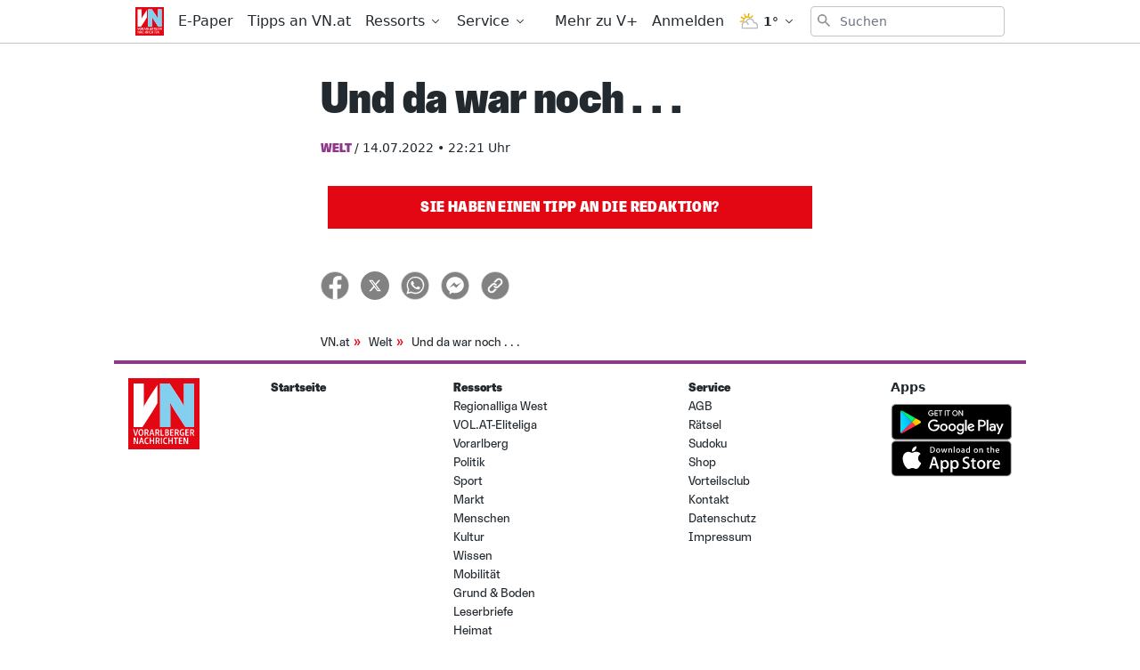

--- FILE ---
content_type: text/html;charset=UTF-8
request_url: https://buy.tinypass.com/checkout/template/cacheableShow.html?aid=RV1aFXJYMm&templateId=OT3RZ2C1I8WV&templateVariantId=OTVG814TVW446&offerId=fakeOfferId&experienceId=EXPLNA9AMH2H&iframeId=offer_77c0ec592089ce8ae3e2-0&displayMode=modal&widget=template&url=https%3A%2F%2Fwww.vn.at%2Fwelt%2F2022%2F07%2F14%2Fund-da-war-noch-2127.vn
body_size: 8684
content:
<!DOCTYPE html>
<!--[if lt IE 7]> <html class="no-js lt-ie9 lt-ie8 lt-ie7" xmlns:ng="http://angularjs.org"> <![endif]-->
<!--[if IE 7]> <html class="no-js lt-ie9 lt-ie8" xmlns:ng="http://angularjs.org"> <![endif]-->
<!--[if IE 8]> <html class="no-js lt-ie9" xmlns:ng="http://angularjs.org"> <![endif]-->
<!--[if gt IE 8]><!--> <html class="no-js"> <!--<![endif]-->
<head>
    <meta http-equiv="X-UA-Compatible" content="IE=edge,chrome=1">
    <!--[if lte IE 9]>
    <script type="text/javascript" src="/js/angular/angular-ui-ieshiv.min.js"></script>
    <script type="text/javascript" src="https://cdnjs.cloudflare.com/ajax/libs/json3/3.2.4/json3.min.js"></script>
    <![endif]-->

    <meta charset="utf-8">
    <title>content frame</title>
    <meta property="og:title" content="content frame"/>
    <meta name="viewport" content="width=device-width, initial-scale=1">

    

    <link href="/widget/dist/template/css/template.bundle.1.0.css" rel="stylesheet" type="text/css"  />


    <script>var TPTemplateType = "TEMPLATE";</script>

    

    <script type="text/javascript" src="//cdnjs.cloudflare.com/ajax/libs/jquery/1.12.4/jquery.min.js" ></script>
<script type="text/javascript" src="//cdnjs.cloudflare.com/ajax/libs/jquery-migrate/1.4.1/jquery-migrate.min.js" ></script>
<script type="text/javascript" src="//cdnjs.cloudflare.com/ajax/libs/angular.js/1.2.22/angular.min.js" ></script>
<script type="text/javascript" src="//cdnjs.cloudflare.com/ajax/libs/angular.js/1.2.22/angular-animate.min.js" ></script>
<script type="text/javascript" src="//cdnjs.cloudflare.com/ajax/libs/angular.js/1.2.22/angular-cookies.min.js" ></script>
<script type="text/javascript" src="//cdnjs.cloudflare.com/ajax/libs/angular.js/1.2.22/angular-sanitize.min.js" ></script>
<script type="text/javascript" src="//cdnjs.cloudflare.com/ajax/libs/angular-dynamic-locale/0.1.27/tmhDynamicLocale.min.js" ></script>
<script type="text/javascript" src="//cdnjs.cloudflare.com/ajax/libs/angular-ui-utils/0.1.1/angular-ui-utils.min.js" ></script>
<script type="text/javascript" src="//cdnjs.cloudflare.com/ajax/libs/angular-ui/0.4.0/angular-ui-ieshiv.js" ></script>
<script type="text/javascript" src="//cdnjs.cloudflare.com/ajax/libs/angular-ui-router/0.2.10/angular-ui-router.min.js" ></script>
<script id="translation-dynamic" type="text/javascript" src="/showtemplate/general/loadTranslationMap?aid=RV1aFXJYMm&version=1680094949000&language=de_DE" ></script>
<script id="translation-static" type="text/javascript" src="/ng/common/i18n/platform-translation-map_de_DE.js?version=16.675.0" ></script>
<script type="text/javascript" src="/_sam/H4sIAAAAAAAA_z3IwQ6AIAgA0B9KmJ76m4bBHI6sBa7f7-bt7eGn3CSQ1QNDrscoBLsvQ52DTTY0rY402jR6U4YCpaDmfayz-ySTgyWxQPcfE9cu01oAAAA?compressed=true&v=16.675.0" ></script>



</head>

<body id="ng-app">

<script>
    var TPConfig = {
        PATH: "https://buy.tinypass.com"
    };

    
var TPParam = {"app":{"name":"Vorarlberger Nachrichten","image1":"/ml/cropped_RV1aFXJYMm_1_pn48c4.png","aid":"RV1aFXJYMm","useTinypassAccounts":false,"userProvider":"publisher_user_ref","businessUrl":"https://www.vn.at/","canInitCheckoutWithAnon":false},"LOGIN":"/checkout/user/loginShow","TRANSLATION_CONFIG":{"isStatic":false,"isEnabled":true,"templateContext":"default","version":"16.675.0","loadTranslationUrl":"/showtemplate/general/loadTranslationMap?aid=RV1aFXJYMm&version=1680094949000","initialLocaleId":"de_DE","systemDefaultLocale":"en_US","languages":[{"locale":"de_DE","label":"German (Germany)","localized":"Deutsch (Deutschland)","isDefault":true,"isEnabled":true,"rtl":false}]},"params":{"experienceId":"EXPLNA9AMH2H","templateVariantId":"OTVG814TVW446","widget":"template","pianoIdUrl":"http://vx-k8s-prod-us.piano.internal/id/","iframeId":"offer_77c0ec592089ce8ae3e2-0","offerId":"fakeOfferId","templateId":"OT3RZ2C1I8WV","aid":"RV1aFXJYMm","displayMode":"modal","url":"https://www.vn.at/welt/2022/07/14/und-da-war-noch-2127.vn"},"TRACK_SHOW":"/checkout/template/trackShow"};
</script>

<div id="template-container">
    <div template ng-cloak>
        <div class="show-template-error-screen" ng-show="terminalError">
            <div class="error-screen">
                <div class="row">
                    <div class="error-notification-icon"></div>
                    <div class="content">
                        <div class="error-title">
                            <b>An error has occurred</b>
                        </div>

                        <div>
                            <span class="ng-hide text" ng-show="terminalError">
                                {{terminalError}}
                            </span>
                        </div>
                    </div>
                </div>
            </div>
        </div>
        <div ng-show="!terminalError">

            <div class="pn-template pn-template--base light">
    <div custom-script>
        function accordionMaxHeight() {
            jQuery(".gate .gate__offer").each(function(index) {
                var paneHeight = jQuery(this).find(".gate__actions")[0].scrollHeight;
                jQuery(this).find(".gate__actions").css("maxHeight", paneHeight);
            });
        }
        jQuery(".gate__option").on("click", function() {
            accordionMaxHeight();
        });
        jQuery("body").on('DOMSubtreeModified', ".gate", function() {
            accordionMaxHeight();
        }, false);
        jQuery( window ).resize(function() {
            accordionMaxHeight();
        });
        /* Mutation Observer on load */
        var targetNodes = jQuery(".gate__actions");
        var MutationObserver = window.MutationObserver || window.
        WebKitMutationObserver;
        var myObserver = new MutationObserver(mutationHandler);
        var obsConfig = { childList: true, characterData: true, attributes: 
        true, subtree: true };
        function mutationHandler(mutationRecords) {
            mutationRecords.forEach(function(mutation) {
                accordionMaxHeight();
            });
        }
        //--- Add a target node to the observer. Can only add one node at a time.
        targetNodes.each(function() {
            myObserver.observe(this, obsConfig);
        });
        accordionMaxHeight();

        /* handle countdown */
        var timers = [
            [0, new Date("").getTime(), null],
            [2, new Date("").getTime(), null],
            [3, new Date("").getTime(), null],
            [4, new Date("").getTime(), null]
        ];

        for(var i = 0; i < timers.length; i++) {
            updateTimeout(timers, i)
        }

        function updateTimeout(timers, idx) {
            var timer = timers[idx];
            var item = timer[0];
            var countDownDate = timer[1];
            var intervalId = timer[2];

            var now = new Date().getTime();
            var distance = countDownDate - now;

            if (isNaN(distance) || distance < 0) {
                showCountdown(item, false);
                clearInterval(intervalId);
                return;
            }

            var days = Math.floor(distance / (1000 * 60 * 60 * 24));
            var hours = Math.floor((distance % (1000 * 60 * 60 * 24)) / (1000 * 60 * 60));
            var minutes = Math.floor((distance % (1000 * 60 * 60)) / (1000 * 60));
            var seconds = Math.floor((distance % (1000 * 60)) / 1000);
            
            //elements
            jQuery(".gate__countdown--" + item + " .rmd_day").html(days);
            jQuery(".gate__countdown--" + item + " .rmd_hour").html(('0' + hours).slice(-2));
            jQuery(".gate__countdown--" + item + " .rmd_minute").html(('0' + minutes).slice(-2));
            jQuery(".gate__countdown--" + item + " .rmd_second").html(('0' + seconds).slice(-2));
            showCountdown(item, true);

            if (!intervalId) {
                timers[idx][2] = setInterval(updateTimeout, 1000, timers, idx);
            }
        }

        function showCountdown(item, show) {
            jQuery('.gate__countdown--' + item).css('display', show ? 'block' : 'none');
        }


        //preopen upsell overview screen if possible
        var scope = angular.element('div.pn-template--base').scope();
        if (scope.isUserValid()) {
          var campno = localCampno('get');
          var overview = $('.pn-template-modal--' + campno + '.pn-template--overview');
          if ( overview.length > 0 ) {
            showOverviewScreen(campno);
          }
        }
        localCampno('remove');
    
        window.addEventListener("message", function(e) {
            if (typeof e.data.piano != 'undefined') {
                var result = e.data.piano;
                if (result.message !== 'RMD_UPSELL_ORDER') {
                    return;
                }
        
                if (result.success) {
                    showConfirmationScreen(result.object.campno);
                } else {
                    showErrorScreen(result.object.campno, result.object.information);
                }
            }
            return;
        }, false);
    
        function showBaseScreen() {
            localCampno('remove');
            var button = $('[external-event="orderUpsell"]');
            button.prop('disabled', false);
            closeTemplates();
            $('.pn-template--base').show();
        }
    
        function showOverviewScreen(campno) {
            localCampno('remove');
            closeTemplates();
            $('.pn-template-modal--' + campno + '.pn-template--overview').show();
        }
    
        function showConfirmationScreen(campno) {
            closeTemplates();
            $('.pn-template-modal--' + campno + '.pn-template--confirmation').show();
        }

        function showErrorScreen(campno, msg) {
            closeTemplates();
            var element = $('.pn-template-modal--' + campno + '.pn-template--error');
            if (msg) {
                //element.find('.error').html(msg); //leave it for now
            }
            element.show();
        }
    
        function closeTemplates() {
          $('.pn-template').hide();
        }
    
        function localCampno(mode, campno = null) {
          try {
            switch(mode) {
              case 'set':
                return localStorage['setItem']('upsell_campno', campno);
              case 'get':
                return localStorage['getItem']('upsell_campno');
              case 'remove':
                return localStorage['removeItem']('upsell_campno');
            }
          } catch(e) {}
        }
    </div>
    <div class="pn-template-logo">
        <span class="vodl-icon-branding-v-plus">
            <svg>
                <use xlink:href="#vodl-icon-branding-v-plus"></use>
            </svg>
        </span>
    </div>
    <div class="pn-template-body">
        <div class="pn-template__intro">
            <h1></h1>
        </div>
        <div class="pn-template__wrapper">

            <div class="gate">

                <div class="gate__box light">
                    <input class="gate__option" id="option_1A" name="offerA" type="radio" checked>
                    <div class="gate__offer">
                        <label for="option_1A">
                            <div class="gate__banner" style="background-image: url('https://media.vol.at/Newsletter/VN/MARKETING/Vplus/Banner_PayWall_Icons_Teilen.png')" ng-if="'V+ Premium'">
                                <h2>V+ Premium</h2>
                                <table class="gate__countdown gate__countdown--1" ng-if="''">
                                    <tr>
                                        <th class="gc_days">Tage</th>
                                        <th class="gc_hours">Stunden</th>
                                        <th class="gc_minutes">Minuten</th>
                                        <th class="gc_seconds">Sekunden</th>
                                    </tr>
                                    <tr>
                                        <td class="rmd_day">0</td>
                                        <td class="rmd_hour">00</td>
                                        <td class="rmd_minute">00</td>
                                        <td class="rmd_second">00</td>
                                    </tr>
                                </table>
                                </div>
                            <div class="gate__label">
                                <div class="gate__header">
                                    <p class="best-offer"></p>
                                    <h2>Alle V+ Inhalte inkl. ePaper für zwei digitale Nutzer freischalten</h2>
                                    <b></b>
                                </div>
                            </div>
                        </label>
                        <div class="gate__actions">
                            <ul>
                                <li>Alle Inhalte auf VOL.AT, VN.at und NEUE.AT</li>
                                <li>Die VN und NEUE am Sonntag als ePaper</li>
                                <li>Zwei digitale Nutzer</li>
                                <li>7,20 € pro Woche, monatlich kündbar</li>
                                <li></li>
                            </ul>
                            <div class="gate__button">
                                <button class="pn-template__button unbutton"
                                        type="button"
                                        onClick="javascript:window.open('https://www.vol.at/premium-vplus?utm_source=vpp_vol&utm_medium=vpp_vn&utm_campaign=vpp_start&utm_term=vpp_30D1%E2%82%AC', '_blank');">
                                30 Tage um 1 € testen
                                </button>
                            </div>
                        </div>
                    </div>
                </div>

                <div class="gate__box light" ng-if="'Alle V+ Inhalte freischalten'">
                    <input class="gate__option" id="option_2A" name="offerA" type="radio">
                    <div class="gate__offer">
                        <label for="option_2A">
                            <div class="gate__banner" style="background-image: url('https://media.vol.at/Newsletter/VN/MARKETING/Vplus/Paywall_Banner_VPB_red_V1.png')" ng-if="'V+ Basis'">
                                <h2>V+ Basis</h2>
                                <table class="gate__countdown gate__countdown--2" ng-if="''">
                                    <tr>
                                        <th class="gc_days">Tage</th>
                                        <th class="gc_hours">Stunden</th>
                                        <th class="gc_minutes">Minuten</th>
                                        <th class="gc_seconds">Sekunden</th>
                                    </tr>
                                    <tr>
                                        <td class="rmd_day">0</td>
                                        <td class="rmd_hour">00</td>
                                        <td class="rmd_minute">00</td>
                                        <td class="rmd_second">00</td>
                                    </tr>
                                </table>
                            </div>
                            <div class="gate__label">
                                <div class="gate__header">
                                    <p class="best-offer"></p>
                                    <h2>Alle V+ Inhalte freischalten</h2>
                                    <b></b>
                                </div>
                            </div>
                        </label>
                        <div class="gate__actions">
                            <ul>
                                <li>Alle Inhalte auf VOL.AT, VN.at und NEUE.AT</li>
                                <li>Exklusive Gewinnspiele und Prämien</li>
                                <li>Ein digitaler Nutzer</li>
                                <li>4,20 € pro Woche, monatlich kündbar</li>
                                <li></li>
                            </ul>
                            <div class="gate__button">
                                <button class="pn-template__button unbutton"
                                        type="button"
                                        onClick="javascript:window.open('https://www.vol.at/30tage-vplus?utm_source=vplus_vn&utm_medium=vplus_paywall&utm_campaign=vplus_vn&utm_term=vplus_30tage1%E2%82%AC', '_blank');">
                                30 Tage um 1 € testen
                                </button>
                            </div>
                        </div>
                    </div>
                </div>

                <div class="gate__box " ng-if="''">
                    <input class="gate__option" id="option_3A" name="offerA" type="radio">
                    <div class="gate__offer">
                        <label for="option_3A">
                            <div class="gate__banner" style="background-image: url('')" ng-if="''">
                                <h2></h2>
                                <table class="gate__countdown gate__countdown--3" ng-if="''">
                                    <tr>
                                        <th class="gc_days">Tage</th>
                                        <th class="gc_hours">Stunden</th>
                                        <th class="gc_minutes">Minuten</th>
                                        <th class="gc_seconds">Sekunden</th>
                                    </tr>
                                    <tr>
                                        <td class="rmd_day">0</td>
                                        <td class="rmd_hour">00</td>
                                        <td class="rmd_minute">00</td>
                                        <td class="rmd_second">00</td>
                                    </tr>
                                </table>
                                </div>
                            <div class="gate__label">
                                <div class="gate__header">
                                    <p class="best-offer"></p>
                                    <h2></h2>
                                    <b></b>
                                </div>
                            </div>
                        </label>
                        <div class="gate__actions">
                            <ul>
                                <li></li>
                                <li></li>
                                <li></li>
                                <li></li>
                                <li></li>
                            </ul>
                            <div class="gate__button">
                                <button class="pn-template__button unbutton"
                                        type="button"
                                        onClick="javascript:window.open('', '_blank');">
                                
                                </button>
                            </div>
                        </div>
                    </div>
                </div>

                <div class="gate__box " ng-if="''">
                    <input class="gate__option" id="option_4A" name="offerA" type="radio">
                    <div class="gate__offer">
                        <label for="option_4A">
                            <div class="gate__banner" style="background-image: url('')" ng-if="''">
                                <h2></h2>
                                <table class="gate__countdown gate__countdown--4" ng-if="''">
                                    <tr>
                                        <th class="gc_days">Tage</th>
                                        <th class="gc_hours">Stunden</th>
                                        <th class="gc_minutes">Minuten</th>
                                        <th class="gc_seconds">Sekunden</th>
                                    </tr>
                                    <tr>
                                        <td class="rmd_day">0</td>
                                        <td class="rmd_hour">00</td>
                                        <td class="rmd_minute">00</td>
                                        <td class="rmd_second">00</td>
                                    </tr>
                                </table>
                                </div>
                            <div class="gate__label">
                                <div class="gate__header">
                                    <p class="best-offer"></p>
                                    <h2></h2>
                                    <b></b>
                                </div>
                            </div>
                        </label>
                        <div class="gate__actions">
                            <ul>
                                <li></li>
                                <li></li>
                                <li></li>
                                <li></li>
                                <li></li>
                            </ul>
                            <div class="gate__button">
                                <button class="pn-template__button unbutton"
                                        type="button"
                                        onClick="javascript:window.open('', '_blank');">
                                
                                </button>
                            </div>
                        </div>
                    </div>
                </div>

                <div class="gate__box">
                    <input class="gate__option" id="option_5A" name="offerA" type="radio">
                    <div class="gate__offer">
                        <label for="option_5A" class="gate__label">
                            <div class="gate__header">
                                <p class="best-offer">Vorteilsangebot</p>
                                <h2>Für Print-Abonnenten</h2>
                                <b>Du hast bereits ein VN-Abo?</b>
                            </div>
                        </label>
                        <div class="gate__actions">
                            <ul>
                                <li>Vorteilsangebot für Leser der täglichen, gedruckten VN</li>
                                <li>Alle V+ Basis Inhalte</li>
                                <li>Inklusive VN ePaper</li>
                                <li>1 Monat gratis, dann 4,99 €/ Monat</li>
                                <li></li>
                            </ul>
                            <div class="gate__button">
                                <button ng-show="!isUserValid()" class="pn-template__button unbutton"
                                        type="button"
                                        ng-click="login()"
                                        onclick="localCampno('set', 8844)">
                                Zur Anmeldung
                                </button>
                                <button ng-show="isUserValid()" class="pn-template__button unbutton"
                                        type="button"
                                        onclick="showOverviewScreen(8844)">
                                Zur Anmeldung
                                </button>
                            </div>
                        </div>
                    </div>
                </div>
            
            </div>
            <p class="pn-template__login" ng-if="!isUserValid()">
                Bereits VN.at, VN-Digital oder V+ Abonnent?
                <button class="pn-template__link unbutton"
                        type="button"
                        ng-click="login()">
                Hier anmelden
                </button>
            </p>
            <p class="pn-template__hint" ng-if="''"></p>

        </div>
    </div>
</div>


<!-- START upsell overview screen -->
<div class="pn-template pn-template-modal pn-template-modal--8844 pn-template--overview pn-upsell">
    <div class="pn-template-logo">
        <span class="vodl-icon-branding-v-plus">
            <svg>
                <use xlink:href="#vodl-icon-branding-v-plus"></use>
            </svg>
        </span>
    </div>    
    <div class="pn-template-body">
        <button class="pn-upsell__close" onclick="showBaseScreen()">
            <span class="vodl-icon-general-close">
                <svg>
                    <use xlink:href="#vodl-icon-general-close"></use>
                </svg>
            </span>
        </button>
        <div class="pn-upsell__intro">
            Digital-Zugang
        </div>
        <div class="pn-upsell__wrapper">
            <div>
                Nutze deinen VN-Abonnentenvorteil und erhalte Zugang zu allen V+ Premiumartikeln sowie zur VN-Digital (VN.at und E-Paper) für nur <strong>3,99 €/Monat</strong>. Der erste Monat ist kostenlos! Die Abrechnung erfolgt mit der bereits hinterlegten Zahlart.
            </div>
            <div class="pricing"><span>VN-Digital-Abo</span><span>3,99 €/Monat</span></div>
            <p class="policy">
                Mit meiner Bestellung erkläre ich mich mit den <a href="https://www.vn.at/agb" target="_blank">AGB</a> und der <a href="https://www.vn.at/datenschutz" target="_blank">Datenschutzerklärung</a> einverstanden.
            </p>

            <button class="pn-template__button unbutton"
                    type="button"
                    external-event="orderUpsell"
                    external-event-campno="8844"
                    external-event-params="{{params}}"
                    onclick="this.disabled = true;">
            Jetzt kostenpflichtig bestellen
            </button>
        </div>
    </div>
</div>

<!-- START upsell confirmation screen -->
<div class="pn-template pn-template-modal pn-template-modal--8844 pn-template--confirmation pn-upsell">
    <div class="pn-template-logo">
        <span class="vodl-icon-branding-v-plus">
            <svg>
                <use xlink:href="#vodl-icon-branding-v-plus"></use>
            </svg>
        </span>
    </div>

    <div class="pn-template-body">
        <button class="pn-upsell__close" onclick="showBaseScreen()">
            <span class="vodl-icon-general-close">
                <svg>
                    <use xlink:href="#vodl-icon-general-close"></use>
                </svg>
            </span>
        </button>
        <div class="pn-upsell__badge">
            <span class="vodl-icon-general-check-green">
                <svg>
                  <use xlink:href="#vodl-icon-general-check-green"></use>
                </svg>
              </span>
            <div>Vielen Dank</div>
        </div>
        <div class="pn-upsell__wrapper">
            <div class="success">
                Deine Bestellung war erfolgreich. Du hast nun unbegrenzten Zugang auf alle VN-Digital und V+ Inhalte.
            </div>
            <!-- reload parent page -->
            <button class="pn-template__button unbutton"
                    type="button"
                    external-event="closeMeterIntroTemplate">
                Los geht's!
            </button>
        </div>
    </div>
</div>


<!-- START upsell error screen -->
<div class="pn-template pn-template-modal pn-template-modal--8844 pn-template--error pn-upsell">
    <div class="pn-template-logo">
        <span class="vodl-icon-branding-v-plus">
            <svg>
                <use xlink:href="#vodl-icon-branding-v-plus"></use>
            </svg>
        </span>
    </div>

    <div class="pn-template-body">
        <button class="pn-upsell__close" onclick="showBaseScreen()">
            <span class="vodl-icon-general-close">
                <svg>
                    <use xlink:href="#vodl-icon-general-close"></use>
                </svg>
            </span>
        </button>
        <div class="pn-upsell__wrapper">
            <div class="error">
                Das Abo kann nicht abgeschlossen werden. Bitte wenden Sie sich an <a href="mailto:service@abo.vol.at">service@abo.vol.at</a>.
            </div>
            <button class="pn-template__button unbutton"
                    type="button"
                    onclick="showBaseScreen()">
            Schließen
            </button>
        </div>
    </div>
</div>


<!-- SVG icons -->
<svg xmlns="http://www.w3.org/2000/svg" xmlns:xlink="http://www.w3.org/1999/xlink">
    <symbol id="vodl-icon-general-close" viewBox="0 0 20 19"><g stroke="#000" stroke-width="3" fill="none" fill-rule="evenodd" stroke-linecap="square"><path d="M3 16.35L16.956 2.396M3.395 2.395L17.35 16.35"/></g></symbol>
    <symbol id="vodl-icon-branding-v-plus" viewBox="0 0 68 68" fill="none">
        <rect x="2.5" y="2.5" width="63" height="63" rx="9.5" fill="#fff" stroke="#fff" stroke-width="5" stroke-linejoin="round"></rect>
        <path d="M63 57.322v-46.66a5.67 5.67 0 00-5.68-5.66H10.68A5.67 5.67 0 005 10.662v46.675a5.67 5.67 0 005.673 5.65c11.148.015 35.567 0 46.651-.015A5.67 5.67 0 0063 57.322z" fill="#E3051B"></path>
        <path d="M38.888 36.014v-4.016h6.45v-6.883h4.122v6.878h6.444v4.016H49.46v6.878H45.34v-6.878l-6.451.005zM19.762 20.436l6.55 16.52 6.586-16.52h7.666L29.12 47.573h-5.615L12.096 20.436h7.666z" fill="#fff"></path>
    </symbol>
    <symbol id="vodl-icon-general-check-green" viewBox="0 0 127 127"><g filter="url(#filter0_d)"><circle cx="63.5" cy="63.5" r="53.5" fill="#fff"/><path fill-rule="evenodd" clip-rule="evenodd" d="M83.309 49.12a2.668 2.668 0 01.174 3.77l-22.62 24.815a2.668 2.668 0 01-3.681.252L44.047 67.01a2.668 2.668 0 113.417-4.099l11.174 9.314 20.901-22.93a2.668 2.668 0 013.77-.174z" fill="#76C07C"/></g></symbol>
    <defs><filter id="filter0_d" x="0" y="0" width="127" height="127" filterUnits="userSpaceOnUse" color-interpolation-filters="sRGB"><feFlood flood-opacity="0" result="BackgroundImageFix"/><feColorMatrix in="SourceAlpha" values="0 0 0 0 0 0 0 0 0 0 0 0 0 0 0 0 0 0 127 0" result="hardAlpha"/><feOffset/><feGaussianBlur stdDeviation="5"/><feComposite in2="hardAlpha" operator="out"/><feColorMatrix values="0 0 0 0 0 0 0 0 0 0 0 0 0 0 0 0 0 0 0.25 0"/><feBlend in2="BackgroundImageFix" result="effect1_dropShadow"/><feBlend in="SourceGraphic" in2="effect1_dropShadow" result="shape"/></filter><path id="vodl-icon-general-thumbsdown-a" d="M28.737-770.469h12v12h-12z"/><path id="vodl-icon-general-thumbsdown-c" d="M-751.263-6542.469h1024v13114h-1024z"/><path id="vodl-icon-general-thumbsup-a" d="M49.833-770.469h12v12h-12z"/><path id="vodl-icon-general-thumbsup-c" d="M-730.167-6542.469h1024v13114h-1024z"/></defs>
</svg>

        </div>
    </div>

</div>

<style type="text/css" tp-style="template-custom-style">
    /*! Please edit in the SCSS file!!!! */
/* fonts */
@font-face {
  font-family: Greta;
  src: url("https://www.vol.at/wp-content/plugins/vodl-base/precompiled/css/fonts/GretaSansPro-Reg.eot?#iefix") format("embedded-opentype"), url("https://www.vol.at/wp-content/plugins/vodl-base/precompiled/css/fonts/GretaSansPro-Reg.woff") format("woff"), url("https://www.vol.at/wp-content/plugins/vodl-base/precompiled/css/fonts/GretaSansPro-Reg.ttf") format("truetype");
  font-style: normal;
  font-display: swap;
}

@font-face {
  font-family: "Greta Condensed";
  src: url("https://www.vol.at/wp-content/plugins/vodl-base/precompiled/css/fonts/GretaSansCndPro-Hea.eot?#iefix") format("embedded-opentype"), url("https://www.vol.at/wp-content/plugins/vodl-base/precompiled/css/fonts/GretaSansCndPro-Hea.woff") format("woff"), url("https://www.vol.at/wp-content/plugins/vodl-base/precompiled/css/fonts/GretaSansCndPro-Hea.ttf") format("truetype");
  font-style: normal;
  font-display: swap;
}

/* scaffolding */
.visually-hidden {
  position: absolute;
  width: 1px;
  height: 1px;
  margin: -1px;
  border: 0;
  padding: 0;
  white-space: nowrap;
  -webkit-clip-path: inset(100%);
  clip-path: inset(100%);
  clip: rect(0 0 0 0);
  overflow: hidden;
}

.unbutton {
  margin: 0;
  padding: 0;
  color: inherit;
  text-decoration: none;
  background-color: rgba(0, 0, 0, 0);
  -webkit-box-shadow: none;
  box-shadow: none;
  text-shadow: none;
  outline: 0;
  border: 0;
}

.list {
  margin: 0;
  padding: 0;
  list-style: none;
}

p {
  margin: 0;
  line-height: 1.2;
}

img {
  display: block;
  max-width: 100%;
  height: auto;
}

b {
  display: block;
  font-family: inherit;
}

a,
button {
  -webkit-tap-highlight-color: rgba(0, 0, 0, 0);
  font-family: inherit;
}

* {
  -webkit-box-sizing: border-box;
  box-sizing: border-box;
}

#checkout-container {
  background-color: transparent;
}

/* general style */
.pn-template {
  font-family: "Greta";
  font-size: 18px;
  line-height: 1.2;
  background: transparent;
}

@media (max-width: 600px) {
  .pn-template {
    font-size: 15px;
  }
}

.pn-template.dark .pn-template-body {
  background: #1A1A1A;
}

.pn-template.dark .pn-template-logo {
  background: -webkit-gradient(linear, left bottom, left top, color-stop(70%, #1A1A1A), color-stop(30%, transparent));
  background: linear-gradient(to top, #1A1A1A 70%, transparent 30%);
}

.pn-template.dark .pn-template-logo svg rect {
  stroke: #1A1A1A;
}

.pn-template.dark .pn-template__intro {
  padding-top: 20px;
}

.pn-template.dark .pn-template__intro h1 {
  line-height: 1;
  font-size: 40px;
  font-family: "Greta Condensed";
  color: #E3051B;
  text-align: center;
  margin: 0 auto;
}

.pn-template.dark .pn-template__login, .pn-template.dark .pn-template__link {
  color: #fff;
}

.pn-template-logo {
  background: -webkit-gradient(linear, left bottom, left top, color-stop(70%, #fff), color-stop(30%, transparent));
  background: linear-gradient(to top, #fff 70%, transparent 30%);
  text-align: center;
}

.pn-template__intro {
  text-transform: uppercase;
}

.pn-template__intro h1 {
  font-weight: bold;
  font-size: 23px;
  line-height: 26px;
  margin: 0;
  padding: 10px 0;
}

.pn-template-body {
  padding: 0 75px 20px;
  background: #fff;
}

@media (max-width: 600px) {
  .pn-template-body {
    padding: 0 20px 20px;
  }
}

.pn-template__wrapper {
  margin: 0 -10px;
}

.pn-template__button {
  font-family: "Greta Condensed";
  font-size: 18px;
  text-transform: uppercase;
  -webkit-transition: none;
  transition: none;
  border-radius: 0;
  font-size: 22px;
  padding: 11px;
  max-width: 250px;
  width: 100%;
}

.pn-template__button, .pn-template__button:active, .pn-template__button:visited, .pn-template__button:focus {
  color: #fff;
  background-color: #E3051B;
  -webkit-box-shadow: none;
          box-shadow: none;
}

.pn-template__button:hover {
  color: #E3051B;
  background-color: #fff;
  -webkit-box-shadow: inset 0 0 0 2px #E3051B;
          box-shadow: inset 0 0 0 2px #E3051B;
}

.pn-template__button:disabled {
  pointer-events: none;
  opacity: .25;
}

.pn-template__login {
  text-align: center;
  padding-top: 20px;
}

.pn-template__link {
  vertical-align: top;
}

.pn-template__link, .pn-template__link:hover, .pn-template__link:active, .pn-template__link:focus, .pn-template__link:visited {
  color: #000;
  text-decoration: underline;
}

.pn-template__link--fade, .pn-template__link--fade:hover, .pn-template__link--fade:active, .pn-template__link--fade:focus, .pn-template__link--fade:visited {
  color: #b4b4b4;
  text-decoration: none;
}

.pn-template__hint {
  font-size: 13px;
  text-align: center;
  padding-top: 20px;
  color: #909090;
}

.gate__box {
  /* hide arrow if there is only one box present */
  /* dark theme styles */
  /* light theme styles */
}

.gate__box:only-child .gate__label:after {
  display: none;
}

.gate__box .gate__offer {
  background: #fff;
}

.gate__box.dark .gate__offer {
  background: #1A1A1A;
}

.gate__box.dark .gate__offer .gate__header,
.gate__box.dark .gate__offer .gate__actions ul {
  color: #fff;
}

.gate__box.dark .gate__banner {
  color: #1A1A1A;
  background-color: #E3051B;
}

.gate__box.dark .gate__banner table {
  color: #1A1A1A;
}

.gate__box.dark .pn-template__button:hover {
  background: #1A1A1A;
}

.gate__box.light .gate__banner {
  background-color: #000;
}

.gate__box.light .gate__banner,
.gate__box.light .gate__banner table {
  color: #fff;
}

.gate__offer {
  -webkit-box-shadow: 0px 0px 13px rgba(0, 0, 0, 0.15);
          box-shadow: 0px 0px 13px rgba(0, 0, 0, 0.15);
  margin: 10px;
}

.gate__offer label {
  cursor: pointer;
}

.gate__banner {
  color: #E3051B;
  background-color: #1A1A1A;
  background-position: center right;
  background-size: cover;
  margin: 0;
  padding: 8px 20px 4px;
  display: -webkit-box;
  display: -ms-flexbox;
  display: flex;
  -webkit-box-align: center;
      -ms-flex-align: center;
          align-items: center;
  -webkit-box-pack: justify;
      -ms-flex-pack: justify;
          justify-content: space-between;
  font-family: "Greta Condensed";
  text-transform: uppercase;
  -ms-flex-wrap: wrap;
      flex-wrap: wrap;
}

.gate__banner h2 {
  font-size: 25px;
  margin: 12px 0;
}

.gate__banner .gate__countdown {
  width: auto;
  display: none;
  color: #E3051B;
  border-collapse: collapse;
  text-align: center;
}

.gate__banner .gate__countdown th {
  font-family: "Greta";
  font-size: 11px;
  font-weight: normal;
  padding: 0 3px;
}

.gate__banner .gate__countdown th.gc_seconds {
  padding: 0 1px;
}

.gate__banner .gate__countdown td {
  position: relative;
  font-size: 40px;
  line-height: .8;
  padding: 0 7px;
}

.gate__banner .gate__countdown td:not(:last-child):after {
  content: ':';
  position: absolute;
  right: -5px;
}

.gate__label {
  width: 100%;
  padding: 20px;
  display: -webkit-box;
  display: -ms-flexbox;
  display: flex;
  -webkit-box-align: center;
      -ms-flex-align: center;
          align-items: center;
  -webkit-box-pack: justify;
      -ms-flex-pack: justify;
          justify-content: space-between;
}

.gate__label:after {
  position: relative;
  -webkit-transition: -webkit-transform .25s;
  transition: -webkit-transform .25s;
  transition: transform .25s;
  transition: transform .25s, -webkit-transform .25s;
  content: url("data:image/svg+xml,%0A%3Csvg width='32' height='18' fill='none' xmlns='http://www.w3.org/2000/svg'%3E%3Cpath d='M2 16L16 2l14 14' stroke='%23DBDBDB' stroke-width='4' stroke-linecap='round' stroke-linejoin='round'/%3E%3C/svg%3E");
}

.gate__header h2 {
  font-size: 25px;
  line-height: 25px;
  font-family: "Greta Condensed";
  margin: 0;
}

.gate__header b {
  font-size: 18px;
  padding-top: 10px;
}

.gate__header .best-offer {
  color: #E3051B;
  text-transform: uppercase;
  font-size: 15px;
  padding-bottom: 5px;
}

.gate__header .best-offer:empty {
  display: none;
}

.gate__actions {
  overflow: hidden;
  text-align: left;
  -webkit-transition: max-height .25s;
  transition: max-height .25s;
}

.gate__actions .content .meter {
  margin-top: 17px;
  font-family: "Greta";
  font-size: 18px;
  font-weight: bold;
  text-align: center;
  color: #000;
}

.gate__actions ul,
.gate__actions .content {
  margin: 0 16px;
  color: #909090;
}

.gate__actions ul li {
  margin-left: 20px;
  text-indent: -20px;
}

.gate__actions ul li:before {
  content: '';
  display: inline-block;
  background-image: url("data:image/svg+xml,%3Csvg xmlns='http://www.w3.org/2000/svg' width='143' height='104' fill='none'%3E%3Cpath fill='%234FC442' fill-rule='evenodd' d='M143 14.8 53.6 104 0 50.5l14.9-14.8 38.7 38.6L128.1 0 143 14.8Z' clip-rule='evenodd'/%3E%3C/svg%3E");
  width: 21px;
  height: 11px;
  background-size: contain;
  background-repeat: no-repeat;
}

.gate__actions ul li:empty {
  display: none;
}

.gate__actions ul li b,
.gate__actions ul li strong {
  font-family: inherit;
  font-weight: bold;
  display: inline;
}

.gate__option {
  display: none;
}

.gate__option:checked + .gate__offer {
  outline: 2px solid #E3051B;
  outline-offset: -2px;
}

.gate__option:checked + .gate__offer .opened {
  display: block;
}

.gate__option:checked + .gate__offer .closed {
  display: none;
}

.gate__option:checked + .gate__offer .gate__actions {
  max-height: 100%;
}

.gate__option:not(:checked) + .gate__offer .opened {
  display: none;
}

.gate__option:not(:checked) + .gate__offer .closed {
  display: block;
}

.gate__option:not(:checked) + .gate__offer .gate__actions {
  max-height: 0 !important;
}

.gate__option:not(:checked) + .gate__offer .gate__label:after {
  -webkit-transform: scaleY(-1);
          transform: scaleY(-1);
}

.gate__button {
  padding: 18px 5px;
  text-align: center;
}

/* Accordion box overlay */
.pn-template__overlay {
  position: absolute;
  top: 0;
  right: 0;
  bottom: 0;
  left: 0;
  display: none;
  -webkit-box-shadow: 0 2px 4px rgba(0, 0, 0, 0.15);
          box-shadow: 0 2px 4px rgba(0, 0, 0, 0.15);
  background: rgba(255, 255, 255, 0.9);
  color: #0a4357;
  font-size: 16px;
  line-height: 135%;
  font-weight: bold;
  z-index: 1;
}

.pn-template__overlay-inner {
  position: absolute;
  top: 0;
  right: 0;
  bottom: 0;
  left: 0;
  display: -webkit-box;
  display: -ms-flexbox;
  display: flex;
  -webkit-box-align: center;
      -ms-flex-align: center;
          align-items: center;
  -webkit-box-pack: center;
      -ms-flex-pack: center;
          justify-content: center;
  padding: 10px;
}

.pn-template__overlay-close {
  position: absolute;
  top: 0;
  right: 0;
  width: 30px;
  height: 30px;
  outline: none;
  border: 0 none;
  background-image: url(get-icon("close"));
}

/* Overview and confirmation modals */
.pn-template-modal {
  display: none;
  margin: 0 auto;
  width: 100%;
}

.pn-template-modal button {
  min-width: 100%;
}

.vodl-icon-branding-v-plus svg {
  width: 68px;
  height: 68px;
}

.vodl-icon-general-check-green svg {
  width: 100px;
  height: 100px;
}

.vodl-icon-general-close {
  width: 22px;
  height: 22px;
  cursor: pointer;
  position: absolute;
  right: -50px;
  top: -30px;
}

.vodl-icon-general-close svg {
  width: 100%;
  height: 100%;
}

.pn-upsell a {
  color: rgba(0, 0, 0, 0.7);
}

.pn-upsell__intro {
  font-family: 'Greta Condensed';
  font-size: 30px;
  font-weight: 400;
  text-transform: uppercase;
}

.pn-upsell__wrapper {
  padding-top: 35px;
}

.pn-upsell__wrapper .pricing {
  font-weight: bold;
  display: -webkit-box;
  display: -ms-flexbox;
  display: flex;
  -ms-flex-pack: distribute;
      justify-content: space-around;
  padding-top: 35px;
}

.pn-upsell__wrapper .policy {
  padding: 18px 0;
}

.pn-upsell__wrapper .success,
.pn-upsell__wrapper .error {
  text-align: center;
  padding-bottom: 18px;
}

.pn-upsell__wrapper .error {
  min-height: 70px;
}

.pn-upsell__close {
  position: relative;
  outline: 0;
  border: 0 none;
  padding: 0;
}

.pn-upsell__badge {
  text-align: center;
  font-family: 'Greta Condensed';
  font-size: 30px;
  font-weight: 400;
}

.pn-upsell__badge .vodl-icon-general-check-green {
  display: block;
  padding: 20px 0;
}

</style>





</body>



</html>


--- FILE ---
content_type: application/javascript; charset=UTF-8
request_url: https://www.vn.at/_nuxt/95bb6c2.js
body_size: 88132
content:
/*! For license information please see LICENSES */
(window.webpackJsonp=window.webpackJsonp||[]).push([[14],[,,function(t,e,n){"use strict";function r(t,e,n,r,o,c,f,l){var h,d="function"==typeof t?t.options:t;if(e&&(d.render=e,d.staticRenderFns=n,d._compiled=!0),r&&(d.functional=!0),c&&(d._scopeId="data-v-"+c),f?(h=function(t){(t=t||this.$vnode&&this.$vnode.ssrContext||this.parent&&this.parent.$vnode&&this.parent.$vnode.ssrContext)||"undefined"==typeof __VUE_SSR_CONTEXT__||(t=__VUE_SSR_CONTEXT__),o&&o.call(this,t),t&&t._registeredComponents&&t._registeredComponents.add(f)},d._ssrRegister=h):o&&(h=l?function(){o.call(this,(d.functional?this.parent:this).$root.$options.shadowRoot)}:o),h)if(d.functional){d._injectStyles=h;var v=d.render;d.render=function(t,e){return h.call(e),v(t,e)}}else{var y=d.beforeCreate;d.beforeCreate=y?[].concat(y,h):[h]}return{exports:t,options:d}}n.d(e,"a",(function(){return r}))},,function(t,e,n){"use strict";function r(t,e,n,r,o,c,f){try{var l=t[c](f),h=l.value}catch(t){return void n(t)}l.done?e(h):Promise.resolve(h).then(r,o)}function o(t){return function(){var e=this,n=arguments;return new Promise((function(o,c){var f=t.apply(e,n);function l(t){r(f,o,c,l,h,"next",t)}function h(t){r(f,o,c,l,h,"throw",t)}l(void 0)}))}}n.d(e,"a",(function(){return o}))},,function(t,e,n){"use strict";n.r(e),function(t,n){var r=Object.freeze({});function o(t){return null==t}function c(t){return null!=t}function f(t){return!0===t}function l(t){return"string"==typeof t||"number"==typeof t||"symbol"==typeof t||"boolean"==typeof t}function h(t){return null!==t&&"object"==typeof t}var d=Object.prototype.toString;function v(t){return"[object Object]"===d.call(t)}function y(t){return"[object RegExp]"===d.call(t)}function m(t){var e=parseFloat(String(t));return e>=0&&Math.floor(e)===e&&isFinite(t)}function w(t){return c(t)&&"function"==typeof t.then&&"function"==typeof t.catch}function _(t){return null==t?"":Array.isArray(t)||v(t)&&t.toString===d?JSON.stringify(t,null,2):String(t)}function x(t){var e=parseFloat(t);return isNaN(e)?t:e}function O(t,e){for(var map=Object.create(null),n=t.split(","),i=0;i<n.length;i++)map[n[i]]=!0;return e?function(t){return map[t.toLowerCase()]}:function(t){return map[t]}}O("slot,component",!0);var S=O("key,ref,slot,slot-scope,is");function E(t,e){if(t.length){var n=t.indexOf(e);if(n>-1)return t.splice(n,1)}}var A=Object.prototype.hasOwnProperty;function C(t,e){return A.call(t,e)}function k(t){var e=Object.create(null);return function(n){return e[n]||(e[n]=t(n))}}var j=/-(\w)/g,T=k((function(t){return t.replace(j,(function(t,e){return e?e.toUpperCase():""}))})),R=k((function(t){return t.charAt(0).toUpperCase()+t.slice(1)})),$=/\B([A-Z])/g,P=k((function(t){return t.replace($,"-$1").toLowerCase()}));var I=Function.prototype.bind?function(t,e){return t.bind(e)}:function(t,e){function n(a){var n=arguments.length;return n?n>1?t.apply(e,arguments):t.call(e,a):t.call(e)}return n._length=t.length,n};function L(t,e){e=e||0;for(var i=t.length-e,n=new Array(i);i--;)n[i]=t[i+e];return n}function N(t,e){for(var n in e)t[n]=e[n];return t}function M(t){for(var e={},i=0;i<t.length;i++)t[i]&&N(e,t[i]);return e}function D(a,b,t){}var U=function(a,b,t){return!1},F=function(t){return t};function B(a,b){if(a===b)return!0;var t=h(a),e=h(b);if(!t||!e)return!t&&!e&&String(a)===String(b);try{var n=Array.isArray(a),r=Array.isArray(b);if(n&&r)return a.length===b.length&&a.every((function(t,i){return B(t,b[i])}));if(a instanceof Date&&b instanceof Date)return a.getTime()===b.getTime();if(n||r)return!1;var o=Object.keys(a),c=Object.keys(b);return o.length===c.length&&o.every((function(t){return B(a[t],b[t])}))}catch(t){return!1}}function H(t,e){for(var i=0;i<t.length;i++)if(B(t[i],e))return i;return-1}function z(t){var e=!1;return function(){e||(e=!0,t.apply(this,arguments))}}var V="data-server-rendered",G=["component","directive","filter"],W=["beforeCreate","created","beforeMount","mounted","beforeUpdate","updated","beforeDestroy","destroyed","activated","deactivated","errorCaptured","serverPrefetch"],K={optionMergeStrategies:Object.create(null),silent:!1,productionTip:!1,devtools:!1,performance:!1,errorHandler:null,warnHandler:null,ignoredElements:[],keyCodes:Object.create(null),isReservedTag:U,isReservedAttr:U,isUnknownElement:U,getTagNamespace:D,parsePlatformTagName:F,mustUseProp:U,async:!0,_lifecycleHooks:W},J=/a-zA-Z\u00B7\u00C0-\u00D6\u00D8-\u00F6\u00F8-\u037D\u037F-\u1FFF\u200C-\u200D\u203F-\u2040\u2070-\u218F\u2C00-\u2FEF\u3001-\uD7FF\uF900-\uFDCF\uFDF0-\uFFFD/;function X(t){var e=(t+"").charCodeAt(0);return 36===e||95===e}function Y(t,e,n,r){Object.defineProperty(t,e,{value:n,enumerable:!!r,writable:!0,configurable:!0})}var Q=new RegExp("[^"+J.source+".$_\\d]");var Z,tt="__proto__"in{},et="undefined"!=typeof window,nt="undefined"!=typeof WXEnvironment&&!!WXEnvironment.platform,ot=nt&&WXEnvironment.platform.toLowerCase(),it=et&&window.navigator.userAgent.toLowerCase(),at=it&&/msie|trident/.test(it),st=it&&it.indexOf("msie 9.0")>0,ut=it&&it.indexOf("edge/")>0,ct=(it&&it.indexOf("android"),it&&/iphone|ipad|ipod|ios/.test(it)||"ios"===ot),ft=(it&&/chrome\/\d+/.test(it),it&&/phantomjs/.test(it),it&&it.match(/firefox\/(\d+)/)),lt={}.watch,pt=!1;if(et)try{var ht={};Object.defineProperty(ht,"passive",{get:function(){pt=!0}}),window.addEventListener("test-passive",null,ht)}catch(t){}var vt=function(){return void 0===Z&&(Z=!et&&!nt&&void 0!==t&&(t.process&&"server"===t.process.env.VUE_ENV)),Z},yt=et&&window.__VUE_DEVTOOLS_GLOBAL_HOOK__;function mt(t){return"function"==typeof t&&/native code/.test(t.toString())}var gt,bt="undefined"!=typeof Symbol&&mt(Symbol)&&"undefined"!=typeof Reflect&&mt(Reflect.ownKeys);gt="undefined"!=typeof Set&&mt(Set)?Set:function(){function t(){this.set=Object.create(null)}return t.prototype.has=function(t){return!0===this.set[t]},t.prototype.add=function(t){this.set[t]=!0},t.prototype.clear=function(){this.set=Object.create(null)},t}();var wt=D,_t=0,xt=function(){this.id=_t++,this.subs=[]};xt.prototype.addSub=function(sub){this.subs.push(sub)},xt.prototype.removeSub=function(sub){E(this.subs,sub)},xt.prototype.depend=function(){xt.target&&xt.target.addDep(this)},xt.prototype.notify=function(){var t=this.subs.slice();for(var i=0,e=t.length;i<e;i++)t[i].update()},xt.target=null;var Ot=[];function St(t){Ot.push(t),xt.target=t}function Et(){Ot.pop(),xt.target=Ot[Ot.length-1]}var At=function(t,data,e,text,n,r,o,c){this.tag=t,this.data=data,this.children=e,this.text=text,this.elm=n,this.ns=void 0,this.context=r,this.fnContext=void 0,this.fnOptions=void 0,this.fnScopeId=void 0,this.key=data&&data.key,this.componentOptions=o,this.componentInstance=void 0,this.parent=void 0,this.raw=!1,this.isStatic=!1,this.isRootInsert=!0,this.isComment=!1,this.isCloned=!1,this.isOnce=!1,this.asyncFactory=c,this.asyncMeta=void 0,this.isAsyncPlaceholder=!1},Ct={child:{configurable:!0}};Ct.child.get=function(){return this.componentInstance},Object.defineProperties(At.prototype,Ct);var kt=function(text){void 0===text&&(text="");var t=new At;return t.text=text,t.isComment=!0,t};function jt(t){return new At(void 0,void 0,void 0,String(t))}function Tt(t){var e=new At(t.tag,t.data,t.children&&t.children.slice(),t.text,t.elm,t.context,t.componentOptions,t.asyncFactory);return e.ns=t.ns,e.isStatic=t.isStatic,e.key=t.key,e.isComment=t.isComment,e.fnContext=t.fnContext,e.fnOptions=t.fnOptions,e.fnScopeId=t.fnScopeId,e.asyncMeta=t.asyncMeta,e.isCloned=!0,e}var Rt=Array.prototype,$t=Object.create(Rt);["push","pop","shift","unshift","splice","sort","reverse"].forEach((function(t){var e=Rt[t];Y($t,t,(function(){for(var n=[],r=arguments.length;r--;)n[r]=arguments[r];var o,c=e.apply(this,n),f=this.__ob__;switch(t){case"push":case"unshift":o=n;break;case"splice":o=n.slice(2)}return o&&f.observeArray(o),f.dep.notify(),c}))}));var Pt=Object.getOwnPropertyNames($t),It=!0;function Lt(t){It=t}var Nt=function(t){this.value=t,this.dep=new xt,this.vmCount=0,Y(t,"__ob__",this),Array.isArray(t)?(tt?function(t,e){t.__proto__=e}(t,$t):function(t,e,n){for(var i=0,r=n.length;i<r;i++){var o=n[i];Y(t,o,e[o])}}(t,$t,Pt),this.observeArray(t)):this.walk(t)};function Mt(t,e){var n;if(h(t)&&!(t instanceof At))return C(t,"__ob__")&&t.__ob__ instanceof Nt?n=t.__ob__:It&&!vt()&&(Array.isArray(t)||v(t))&&Object.isExtensible(t)&&!t._isVue&&(n=new Nt(t)),e&&n&&n.vmCount++,n}function Dt(t,e,n,r,o){var c=new xt,f=Object.getOwnPropertyDescriptor(t,e);if(!f||!1!==f.configurable){var l=f&&f.get,h=f&&f.set;l&&!h||2!==arguments.length||(n=t[e]);var d=!o&&Mt(n);Object.defineProperty(t,e,{enumerable:!0,configurable:!0,get:function(){var e=l?l.call(t):n;return xt.target&&(c.depend(),d&&(d.dep.depend(),Array.isArray(e)&&Ft(e))),e},set:function(e){var r=l?l.call(t):n;e===r||e!=e&&r!=r||l&&!h||(h?h.call(t,e):n=e,d=!o&&Mt(e),c.notify())}})}}function Ut(t,e,n){if(Array.isArray(t)&&m(e))return t.length=Math.max(t.length,e),t.splice(e,1,n),n;if(e in t&&!(e in Object.prototype))return t[e]=n,n;var r=t.__ob__;return t._isVue||r&&r.vmCount?n:r?(Dt(r.value,e,n),r.dep.notify(),n):(t[e]=n,n)}function del(t,e){if(Array.isArray(t)&&m(e))t.splice(e,1);else{var n=t.__ob__;t._isVue||n&&n.vmCount||C(t,e)&&(delete t[e],n&&n.dep.notify())}}function Ft(t){for(var e=void 0,i=0,n=t.length;i<n;i++)(e=t[i])&&e.__ob__&&e.__ob__.dep.depend(),Array.isArray(e)&&Ft(e)}Nt.prototype.walk=function(t){for(var e=Object.keys(t),i=0;i<e.length;i++)Dt(t,e[i])},Nt.prototype.observeArray=function(t){for(var i=0,e=t.length;i<e;i++)Mt(t[i])};var Bt=K.optionMergeStrategies;function qt(t,e){if(!e)return t;for(var n,r,o,c=bt?Reflect.ownKeys(e):Object.keys(e),i=0;i<c.length;i++)"__ob__"!==(n=c[i])&&(r=t[n],o=e[n],C(t,n)?r!==o&&v(r)&&v(o)&&qt(r,o):Ut(t,n,o));return t}function Ht(t,e,n){return n?function(){var r="function"==typeof e?e.call(n,n):e,o="function"==typeof t?t.call(n,n):t;return r?qt(r,o):o}:e?t?function(){return qt("function"==typeof e?e.call(this,this):e,"function"==typeof t?t.call(this,this):t)}:e:t}function zt(t,e){var n=e?t?t.concat(e):Array.isArray(e)?e:[e]:t;return n?function(t){for(var e=[],i=0;i<t.length;i++)-1===e.indexOf(t[i])&&e.push(t[i]);return e}(n):n}function Vt(t,e,n,r){var o=Object.create(t||null);return e?N(o,e):o}Bt.data=function(t,e,n){return n?Ht(t,e,n):e&&"function"!=typeof e?t:Ht(t,e)},W.forEach((function(t){Bt[t]=zt})),G.forEach((function(t){Bt[t+"s"]=Vt})),Bt.watch=function(t,e,n,r){if(t===lt&&(t=void 0),e===lt&&(e=void 0),!e)return Object.create(t||null);if(!t)return e;var o={};for(var c in N(o,t),e){var f=o[c],l=e[c];f&&!Array.isArray(f)&&(f=[f]),o[c]=f?f.concat(l):Array.isArray(l)?l:[l]}return o},Bt.props=Bt.methods=Bt.inject=Bt.computed=function(t,e,n,r){if(!t)return e;var o=Object.create(null);return N(o,t),e&&N(o,e),o},Bt.provide=Ht;var Gt=function(t,e){return void 0===e?t:e};function Wt(t,e,n){if("function"==typeof e&&(e=e.options),function(t,e){var n=t.props;if(n){var i,r,o={};if(Array.isArray(n))for(i=n.length;i--;)"string"==typeof(r=n[i])&&(o[T(r)]={type:null});else if(v(n))for(var c in n)r=n[c],o[T(c)]=v(r)?r:{type:r};t.props=o}}(e),function(t,e){var n=t.inject;if(n){var r=t.inject={};if(Array.isArray(n))for(var i=0;i<n.length;i++)r[n[i]]={from:n[i]};else if(v(n))for(var o in n){var c=n[o];r[o]=v(c)?N({from:o},c):{from:c}}}}(e),function(t){var e=t.directives;if(e)for(var n in e){var r=e[n];"function"==typeof r&&(e[n]={bind:r,update:r})}}(e),!e._base&&(e.extends&&(t=Wt(t,e.extends,n)),e.mixins))for(var i=0,r=e.mixins.length;i<r;i++)t=Wt(t,e.mixins[i],n);var o,c={};for(o in t)f(o);for(o in e)C(t,o)||f(o);function f(r){var o=Bt[r]||Gt;c[r]=o(t[r],e[r],n,r)}return c}function Kt(t,e,n,r){if("string"==typeof n){var o=t[e];if(C(o,n))return o[n];var c=T(n);if(C(o,c))return o[c];var f=R(c);return C(o,f)?o[f]:o[n]||o[c]||o[f]}}function Jt(t,e,n,r){var o=e[t],c=!C(n,t),f=n[t],l=Zt(Boolean,o.type);if(l>-1)if(c&&!C(o,"default"))f=!1;else if(""===f||f===P(t)){var h=Zt(String,o.type);(h<0||l<h)&&(f=!0)}if(void 0===f){f=function(t,e,n){if(!C(e,"default"))return;var r=e.default;0;if(t&&t.$options.propsData&&void 0===t.$options.propsData[n]&&void 0!==t._props[n])return t._props[n];return"function"==typeof r&&"Function"!==Yt(e.type)?r.call(t):r}(r,o,t);var d=It;Lt(!0),Mt(f),Lt(d)}return f}var Xt=/^\s*function (\w+)/;function Yt(t){var e=t&&t.toString().match(Xt);return e?e[1]:""}function Qt(a,b){return Yt(a)===Yt(b)}function Zt(t,e){if(!Array.isArray(e))return Qt(e,t)?0:-1;for(var i=0,n=e.length;i<n;i++)if(Qt(e[i],t))return i;return-1}function te(t,e,n){St();try{if(e)for(var r=e;r=r.$parent;){var o=r.$options.errorCaptured;if(o)for(var i=0;i<o.length;i++)try{if(!1===o[i].call(r,t,e,n))return}catch(t){ne(t,r,"errorCaptured hook")}}ne(t,e,n)}finally{Et()}}function ee(t,e,n,r,o){var c;try{(c=n?t.apply(e,n):t.call(e))&&!c._isVue&&w(c)&&!c._handled&&(c.catch((function(t){return te(t,r,o+" (Promise/async)")})),c._handled=!0)}catch(t){te(t,r,o)}return c}function ne(t,e,n){if(K.errorHandler)try{return K.errorHandler.call(null,t,e,n)}catch(e){e!==t&&re(e,null,"config.errorHandler")}re(t,e,n)}function re(t,e,n){if(!et&&!nt||"undefined"==typeof console)throw t;console.error(t)}var oe,ie=!1,ae=[],se=!1;function ue(){se=!1;var t=ae.slice(0);ae.length=0;for(var i=0;i<t.length;i++)t[i]()}if("undefined"!=typeof Promise&&mt(Promise)){var p=Promise.resolve();oe=function(){p.then(ue),ct&&setTimeout(D)},ie=!0}else if(at||"undefined"==typeof MutationObserver||!mt(MutationObserver)&&"[object MutationObserverConstructor]"!==MutationObserver.toString())oe=void 0!==n&&mt(n)?function(){n(ue)}:function(){setTimeout(ue,0)};else{var ce=1,fe=new MutationObserver(ue),le=document.createTextNode(String(ce));fe.observe(le,{characterData:!0}),oe=function(){ce=(ce+1)%2,le.data=String(ce)},ie=!0}function pe(t,e){var n;if(ae.push((function(){if(t)try{t.call(e)}catch(t){te(t,e,"nextTick")}else n&&n(e)})),se||(se=!0,oe()),!t&&"undefined"!=typeof Promise)return new Promise((function(t){n=t}))}var he=new gt;function de(t){ve(t,he),he.clear()}function ve(t,e){var i,n,r=Array.isArray(t);if(!(!r&&!h(t)||Object.isFrozen(t)||t instanceof At)){if(t.__ob__){var o=t.__ob__.dep.id;if(e.has(o))return;e.add(o)}if(r)for(i=t.length;i--;)ve(t[i],e);else for(i=(n=Object.keys(t)).length;i--;)ve(t[n[i]],e)}}var ye=k((function(t){var e="&"===t.charAt(0),n="~"===(t=e?t.slice(1):t).charAt(0),r="!"===(t=n?t.slice(1):t).charAt(0);return{name:t=r?t.slice(1):t,once:n,capture:r,passive:e}}));function me(t,e){function n(){var t=arguments,r=n.fns;if(!Array.isArray(r))return ee(r,null,arguments,e,"v-on handler");for(var o=r.slice(),i=0;i<o.length;i++)ee(o[i],null,t,e,"v-on handler")}return n.fns=t,n}function ge(t,e,n,r,c,l){var h,d,v,y;for(h in t)d=t[h],v=e[h],y=ye(h),o(d)||(o(v)?(o(d.fns)&&(d=t[h]=me(d,l)),f(y.once)&&(d=t[h]=c(y.name,d,y.capture)),n(y.name,d,y.capture,y.passive,y.params)):d!==v&&(v.fns=d,t[h]=v));for(h in e)o(t[h])&&r((y=ye(h)).name,e[h],y.capture)}function be(t,e,n){var r;t instanceof At&&(t=t.data.hook||(t.data.hook={}));var l=t[e];function h(){n.apply(this,arguments),E(r.fns,h)}o(l)?r=me([h]):c(l.fns)&&f(l.merged)?(r=l).fns.push(h):r=me([l,h]),r.merged=!0,t[e]=r}function we(t,e,n,r,o){if(c(e)){if(C(e,n))return t[n]=e[n],o||delete e[n],!0;if(C(e,r))return t[n]=e[r],o||delete e[r],!0}return!1}function _e(t){return l(t)?[jt(t)]:Array.isArray(t)?Oe(t):void 0}function xe(t){return c(t)&&c(t.text)&&!1===t.isComment}function Oe(t,e){var i,n,r,h,d=[];for(i=0;i<t.length;i++)o(n=t[i])||"boolean"==typeof n||(h=d[r=d.length-1],Array.isArray(n)?n.length>0&&(xe((n=Oe(n,(e||"")+"_"+i))[0])&&xe(h)&&(d[r]=jt(h.text+n[0].text),n.shift()),d.push.apply(d,n)):l(n)?xe(h)?d[r]=jt(h.text+n):""!==n&&d.push(jt(n)):xe(n)&&xe(h)?d[r]=jt(h.text+n.text):(f(t._isVList)&&c(n.tag)&&o(n.key)&&c(e)&&(n.key="__vlist"+e+"_"+i+"__"),d.push(n)));return d}function Se(t,e){if(t){for(var n=Object.create(null),r=bt?Reflect.ownKeys(t):Object.keys(t),i=0;i<r.length;i++){var o=r[i];if("__ob__"!==o){for(var c=t[o].from,source=e;source;){if(source._provided&&C(source._provided,c)){n[o]=source._provided[c];break}source=source.$parent}if(!source)if("default"in t[o]){var f=t[o].default;n[o]="function"==typeof f?f.call(e):f}else 0}}return n}}function Ee(t,e){if(!t||!t.length)return{};for(var n={},i=0,r=t.length;i<r;i++){var o=t[i],data=o.data;if(data&&data.attrs&&data.attrs.slot&&delete data.attrs.slot,o.context!==e&&o.fnContext!==e||!data||null==data.slot)(n.default||(n.default=[])).push(o);else{var c=data.slot,slot=n[c]||(n[c]=[]);"template"===o.tag?slot.push.apply(slot,o.children||[]):slot.push(o)}}for(var f in n)n[f].every(Ae)&&delete n[f];return n}function Ae(t){return t.isComment&&!t.asyncFactory||" "===t.text}function Ce(t){return t.isComment&&t.asyncFactory}function ke(t,e,n){var o,c=Object.keys(e).length>0,f=t?!!t.$stable:!c,l=t&&t.$key;if(t){if(t._normalized)return t._normalized;if(f&&n&&n!==r&&l===n.$key&&!c&&!n.$hasNormal)return n;for(var h in o={},t)t[h]&&"$"!==h[0]&&(o[h]=je(e,h,t[h]))}else o={};for(var d in e)d in o||(o[d]=Te(e,d));return t&&Object.isExtensible(t)&&(t._normalized=o),Y(o,"$stable",f),Y(o,"$key",l),Y(o,"$hasNormal",c),o}function je(t,e,n){var r=function(){var t=arguments.length?n.apply(null,arguments):n({}),e=(t=t&&"object"==typeof t&&!Array.isArray(t)?[t]:_e(t))&&t[0];return t&&(!e||1===t.length&&e.isComment&&!Ce(e))?void 0:t};return n.proxy&&Object.defineProperty(t,e,{get:r,enumerable:!0,configurable:!0}),r}function Te(t,e){return function(){return t[e]}}function Re(t,e){var n,i,r,o,f;if(Array.isArray(t)||"string"==typeof t)for(n=new Array(t.length),i=0,r=t.length;i<r;i++)n[i]=e(t[i],i);else if("number"==typeof t)for(n=new Array(t),i=0;i<t;i++)n[i]=e(i+1,i);else if(h(t))if(bt&&t[Symbol.iterator]){n=[];for(var l=t[Symbol.iterator](),d=l.next();!d.done;)n.push(e(d.value,n.length)),d=l.next()}else for(o=Object.keys(t),n=new Array(o.length),i=0,r=o.length;i<r;i++)f=o[i],n[i]=e(t[f],f,i);return c(n)||(n=[]),n._isVList=!0,n}function $e(t,e,n,r){var o,c=this.$scopedSlots[t];c?(n=n||{},r&&(n=N(N({},r),n)),o=c(n)||("function"==typeof e?e():e)):o=this.$slots[t]||("function"==typeof e?e():e);var f=n&&n.slot;return f?this.$createElement("template",{slot:f},o):o}function Pe(t){return Kt(this.$options,"filters",t)||F}function Ie(t,e){return Array.isArray(t)?-1===t.indexOf(e):t!==e}function Le(t,e,n,r,o){var c=K.keyCodes[e]||n;return o&&r&&!K.keyCodes[e]?Ie(o,r):c?Ie(c,t):r?P(r)!==e:void 0===t}function Ne(data,t,e,n,r){if(e)if(h(e)){var o;Array.isArray(e)&&(e=M(e));var c=function(c){if("class"===c||"style"===c||S(c))o=data;else{var f=data.attrs&&data.attrs.type;o=n||K.mustUseProp(t,f,c)?data.domProps||(data.domProps={}):data.attrs||(data.attrs={})}var l=T(c),h=P(c);l in o||h in o||(o[c]=e[c],r&&((data.on||(data.on={}))["update:"+c]=function(t){e[c]=t}))};for(var f in e)c(f)}else;return data}function Me(t,e){var n=this._staticTrees||(this._staticTrees=[]),r=n[t];return r&&!e||Ue(r=n[t]=this.$options.staticRenderFns[t].call(this._renderProxy,null,this),"__static__"+t,!1),r}function De(t,e,n){return Ue(t,"__once__"+e+(n?"_"+n:""),!0),t}function Ue(t,e,n){if(Array.isArray(t))for(var i=0;i<t.length;i++)t[i]&&"string"!=typeof t[i]&&Fe(t[i],e+"_"+i,n);else Fe(t,e,n)}function Fe(t,e,n){t.isStatic=!0,t.key=e,t.isOnce=n}function Be(data,t){if(t)if(v(t)){var e=data.on=data.on?N({},data.on):{};for(var n in t){var r=e[n],o=t[n];e[n]=r?[].concat(r,o):o}}else;return data}function qe(t,e,n,r){e=e||{$stable:!n};for(var i=0;i<t.length;i++){var slot=t[i];Array.isArray(slot)?qe(slot,e,n):slot&&(slot.proxy&&(slot.fn.proxy=!0),e[slot.key]=slot.fn)}return r&&(e.$key=r),e}function He(t,e){for(var i=0;i<e.length;i+=2){var n=e[i];"string"==typeof n&&n&&(t[e[i]]=e[i+1])}return t}function ze(t,symbol){return"string"==typeof t?symbol+t:t}function Ve(t){t._o=De,t._n=x,t._s=_,t._l=Re,t._t=$e,t._q=B,t._i=H,t._m=Me,t._f=Pe,t._k=Le,t._b=Ne,t._v=jt,t._e=kt,t._u=qe,t._g=Be,t._d=He,t._p=ze}function Ge(data,t,e,n,o){var c,l=this,h=o.options;C(n,"_uid")?(c=Object.create(n))._original=n:(c=n,n=n._original);var d=f(h._compiled),v=!d;this.data=data,this.props=t,this.children=e,this.parent=n,this.listeners=data.on||r,this.injections=Se(h.inject,n),this.slots=function(){return l.$slots||ke(data.scopedSlots,l.$slots=Ee(e,n)),l.$slots},Object.defineProperty(this,"scopedSlots",{enumerable:!0,get:function(){return ke(data.scopedSlots,this.slots())}}),d&&(this.$options=h,this.$slots=this.slots(),this.$scopedSlots=ke(data.scopedSlots,this.$slots)),h._scopeId?this._c=function(a,b,t,e){var r=Ze(c,a,b,t,e,v);return r&&!Array.isArray(r)&&(r.fnScopeId=h._scopeId,r.fnContext=n),r}:this._c=function(a,b,t,e){return Ze(c,a,b,t,e,v)}}function We(t,data,e,n,r){var o=Tt(t);return o.fnContext=e,o.fnOptions=n,data.slot&&((o.data||(o.data={})).slot=data.slot),o}function Ke(t,e){for(var n in e)t[T(n)]=e[n]}Ve(Ge.prototype);var Je={init:function(t,e){if(t.componentInstance&&!t.componentInstance._isDestroyed&&t.data.keepAlive){var n=t;Je.prepatch(n,n)}else{(t.componentInstance=function(t,e){var n={_isComponent:!0,_parentVnode:t,parent:e},r=t.data.inlineTemplate;c(r)&&(n.render=r.render,n.staticRenderFns=r.staticRenderFns);return new t.componentOptions.Ctor(n)}(t,fn)).$mount(e?t.elm:void 0,e)}},prepatch:function(t,e){var n=e.componentOptions;!function(t,e,n,o,c){0;var f=o.data.scopedSlots,l=t.$scopedSlots,h=!!(f&&!f.$stable||l!==r&&!l.$stable||f&&t.$scopedSlots.$key!==f.$key||!f&&t.$scopedSlots.$key),d=!!(c||t.$options._renderChildren||h);t.$options._parentVnode=o,t.$vnode=o,t._vnode&&(t._vnode.parent=o);if(t.$options._renderChildren=c,t.$attrs=o.data.attrs||r,t.$listeners=n||r,e&&t.$options.props){Lt(!1);for(var v=t._props,y=t.$options._propKeys||[],i=0;i<y.length;i++){var m=y[i],w=t.$options.props;v[m]=Jt(m,w,e,t)}Lt(!0),t.$options.propsData=e}n=n||r;var _=t.$options._parentListeners;t.$options._parentListeners=n,cn(t,n,_),d&&(t.$slots=Ee(c,o.context),t.$forceUpdate());0}(e.componentInstance=t.componentInstance,n.propsData,n.listeners,e,n.children)},insert:function(t){var e,n=t.context,r=t.componentInstance;r._isMounted||(r._isMounted=!0,vn(r,"mounted")),t.data.keepAlive&&(n._isMounted?((e=r)._inactive=!1,mn.push(e)):hn(r,!0))},destroy:function(t){var e=t.componentInstance;e._isDestroyed||(t.data.keepAlive?dn(e,!0):e.$destroy())}},Xe=Object.keys(Je);function Ye(t,data,e,n,l){if(!o(t)){var d=e.$options._base;if(h(t)&&(t=d.extend(t)),"function"==typeof t){var v;if(o(t.cid)&&(t=function(t,e){if(f(t.error)&&c(t.errorComp))return t.errorComp;if(c(t.resolved))return t.resolved;var n=nn;n&&c(t.owners)&&-1===t.owners.indexOf(n)&&t.owners.push(n);if(f(t.loading)&&c(t.loadingComp))return t.loadingComp;if(n&&!c(t.owners)){var r=t.owners=[n],l=!0,d=null,v=null;n.$on("hook:destroyed",(function(){return E(r,n)}));var y=function(t){for(var i=0,e=r.length;i<e;i++)r[i].$forceUpdate();t&&(r.length=0,null!==d&&(clearTimeout(d),d=null),null!==v&&(clearTimeout(v),v=null))},m=z((function(n){t.resolved=rn(n,e),l?r.length=0:y(!0)})),_=z((function(e){c(t.errorComp)&&(t.error=!0,y(!0))})),x=t(m,_);return h(x)&&(w(x)?o(t.resolved)&&x.then(m,_):w(x.component)&&(x.component.then(m,_),c(x.error)&&(t.errorComp=rn(x.error,e)),c(x.loading)&&(t.loadingComp=rn(x.loading,e),0===x.delay?t.loading=!0:d=setTimeout((function(){d=null,o(t.resolved)&&o(t.error)&&(t.loading=!0,y(!1))}),x.delay||200)),c(x.timeout)&&(v=setTimeout((function(){v=null,o(t.resolved)&&_(null)}),x.timeout)))),l=!1,t.loading?t.loadingComp:t.resolved}}(v=t,d),void 0===t))return function(t,data,e,n,r){var o=kt();return o.asyncFactory=t,o.asyncMeta={data:data,context:e,children:n,tag:r},o}(v,data,e,n,l);data=data||{},Mn(t),c(data.model)&&function(t,data){var e=t.model&&t.model.prop||"value",n=t.model&&t.model.event||"input";(data.attrs||(data.attrs={}))[e]=data.model.value;var r=data.on||(data.on={}),o=r[n],f=data.model.callback;c(o)?(Array.isArray(o)?-1===o.indexOf(f):o!==f)&&(r[n]=[f].concat(o)):r[n]=f}(t.options,data);var y=function(data,t,e){var n=t.options.props;if(!o(n)){var r={},f=data.attrs,l=data.props;if(c(f)||c(l))for(var h in n){var d=P(h);we(r,l,h,d,!0)||we(r,f,h,d,!1)}return r}}(data,t);if(f(t.options.functional))return function(t,e,data,n,o){var f=t.options,l={},h=f.props;if(c(h))for(var d in h)l[d]=Jt(d,h,e||r);else c(data.attrs)&&Ke(l,data.attrs),c(data.props)&&Ke(l,data.props);var v=new Ge(data,l,o,n,t),y=f.render.call(null,v._c,v);if(y instanceof At)return We(y,data,v.parent,f);if(Array.isArray(y)){for(var m=_e(y)||[],w=new Array(m.length),i=0;i<m.length;i++)w[i]=We(m[i],data,v.parent,f);return w}}(t,y,data,e,n);var m=data.on;if(data.on=data.nativeOn,f(t.options.abstract)){var slot=data.slot;data={},slot&&(data.slot=slot)}!function(data){for(var t=data.hook||(data.hook={}),i=0;i<Xe.length;i++){var e=Xe[i],n=t[e],r=Je[e];n===r||n&&n._merged||(t[e]=n?Qe(r,n):r)}}(data);var _=t.options.name||l;return new At("vue-component-"+t.cid+(_?"-"+_:""),data,void 0,void 0,void 0,e,{Ctor:t,propsData:y,listeners:m,tag:l,children:n},v)}}}function Qe(t,e){var n=function(a,b){t(a,b),e(a,b)};return n._merged=!0,n}function Ze(t,e,data,n,r,o){return(Array.isArray(data)||l(data))&&(r=n,n=data,data=void 0),f(o)&&(r=2),function(t,e,data,n,r){if(c(data)&&c(data.__ob__))return kt();c(data)&&c(data.is)&&(e=data.is);if(!e)return kt();0;Array.isArray(n)&&"function"==typeof n[0]&&((data=data||{}).scopedSlots={default:n[0]},n.length=0);2===r?n=_e(n):1===r&&(n=function(t){for(var i=0;i<t.length;i++)if(Array.isArray(t[i]))return Array.prototype.concat.apply([],t);return t}(n));var o,f;if("string"==typeof e){var l;f=t.$vnode&&t.$vnode.ns||K.getTagNamespace(e),o=K.isReservedTag(e)?new At(K.parsePlatformTagName(e),data,n,void 0,void 0,t):data&&data.pre||!c(l=Kt(t.$options,"components",e))?new At(e,data,n,void 0,void 0,t):Ye(l,data,t,n,e)}else o=Ye(e,data,t,n);return Array.isArray(o)?o:c(o)?(c(f)&&tn(o,f),c(data)&&function(data){h(data.style)&&de(data.style);h(data.class)&&de(data.class)}(data),o):kt()}(t,e,data,n,r)}function tn(t,e,n){if(t.ns=e,"foreignObject"===t.tag&&(e=void 0,n=!0),c(t.children))for(var i=0,r=t.children.length;i<r;i++){var l=t.children[i];c(l.tag)&&(o(l.ns)||f(n)&&"svg"!==l.tag)&&tn(l,e,n)}}var en,nn=null;function rn(t,base){return(t.__esModule||bt&&"Module"===t[Symbol.toStringTag])&&(t=t.default),h(t)?base.extend(t):t}function on(t){if(Array.isArray(t))for(var i=0;i<t.length;i++){var e=t[i];if(c(e)&&(c(e.componentOptions)||Ce(e)))return e}}function an(t,e){en.$on(t,e)}function sn(t,e){en.$off(t,e)}function un(t,e){var n=en;return function r(){var o=e.apply(null,arguments);null!==o&&n.$off(t,r)}}function cn(t,e,n){en=t,ge(e,n||{},an,sn,un,t),en=void 0}var fn=null;function ln(t){var e=fn;return fn=t,function(){fn=e}}function pn(t){for(;t&&(t=t.$parent);)if(t._inactive)return!0;return!1}function hn(t,e){if(e){if(t._directInactive=!1,pn(t))return}else if(t._directInactive)return;if(t._inactive||null===t._inactive){t._inactive=!1;for(var i=0;i<t.$children.length;i++)hn(t.$children[i]);vn(t,"activated")}}function dn(t,e){if(!(e&&(t._directInactive=!0,pn(t))||t._inactive)){t._inactive=!0;for(var i=0;i<t.$children.length;i++)dn(t.$children[i]);vn(t,"deactivated")}}function vn(t,e){St();var n=t.$options[e],r=e+" hook";if(n)for(var i=0,o=n.length;i<o;i++)ee(n[i],t,null,t,r);t._hasHookEvent&&t.$emit("hook:"+e),Et()}var yn=[],mn=[],gn={},bn=!1,wn=!1,_n=0;var xn=0,On=Date.now;if(et&&!at){var Sn=window.performance;Sn&&"function"==typeof Sn.now&&On()>document.createEvent("Event").timeStamp&&(On=function(){return Sn.now()})}function En(){var t,e;for(xn=On(),wn=!0,yn.sort((function(a,b){return a.id-b.id})),_n=0;_n<yn.length;_n++)(t=yn[_n]).before&&t.before(),e=t.id,gn[e]=null,t.run();var n=mn.slice(),r=yn.slice();_n=yn.length=mn.length=0,gn={},bn=wn=!1,function(t){for(var i=0;i<t.length;i++)t[i]._inactive=!0,hn(t[i],!0)}(n),function(t){var i=t.length;for(;i--;){var e=t[i],n=e.vm;n._watcher===e&&n._isMounted&&!n._isDestroyed&&vn(n,"updated")}}(r),yt&&K.devtools&&yt.emit("flush")}var An=0,Cn=function(t,e,n,r,o){this.vm=t,o&&(t._watcher=this),t._watchers.push(this),r?(this.deep=!!r.deep,this.user=!!r.user,this.lazy=!!r.lazy,this.sync=!!r.sync,this.before=r.before):this.deep=this.user=this.lazy=this.sync=!1,this.cb=n,this.id=++An,this.active=!0,this.dirty=this.lazy,this.deps=[],this.newDeps=[],this.depIds=new gt,this.newDepIds=new gt,this.expression="","function"==typeof e?this.getter=e:(this.getter=function(path){if(!Q.test(path)){var t=path.split(".");return function(e){for(var i=0;i<t.length;i++){if(!e)return;e=e[t[i]]}return e}}}(e),this.getter||(this.getter=D)),this.value=this.lazy?void 0:this.get()};Cn.prototype.get=function(){var t;St(this);var e=this.vm;try{t=this.getter.call(e,e)}catch(t){if(!this.user)throw t;te(t,e,'getter for watcher "'+this.expression+'"')}finally{this.deep&&de(t),Et(),this.cleanupDeps()}return t},Cn.prototype.addDep=function(t){var e=t.id;this.newDepIds.has(e)||(this.newDepIds.add(e),this.newDeps.push(t),this.depIds.has(e)||t.addSub(this))},Cn.prototype.cleanupDeps=function(){for(var i=this.deps.length;i--;){var t=this.deps[i];this.newDepIds.has(t.id)||t.removeSub(this)}var e=this.depIds;this.depIds=this.newDepIds,this.newDepIds=e,this.newDepIds.clear(),e=this.deps,this.deps=this.newDeps,this.newDeps=e,this.newDeps.length=0},Cn.prototype.update=function(){this.lazy?this.dirty=!0:this.sync?this.run():function(t){var e=t.id;if(null==gn[e]){if(gn[e]=!0,wn){for(var i=yn.length-1;i>_n&&yn[i].id>t.id;)i--;yn.splice(i+1,0,t)}else yn.push(t);bn||(bn=!0,pe(En))}}(this)},Cn.prototype.run=function(){if(this.active){var t=this.get();if(t!==this.value||h(t)||this.deep){var e=this.value;if(this.value=t,this.user){var n='callback for watcher "'+this.expression+'"';ee(this.cb,this.vm,[t,e],this.vm,n)}else this.cb.call(this.vm,t,e)}}},Cn.prototype.evaluate=function(){this.value=this.get(),this.dirty=!1},Cn.prototype.depend=function(){for(var i=this.deps.length;i--;)this.deps[i].depend()},Cn.prototype.teardown=function(){if(this.active){this.vm._isBeingDestroyed||E(this.vm._watchers,this);for(var i=this.deps.length;i--;)this.deps[i].removeSub(this);this.active=!1}};var kn={enumerable:!0,configurable:!0,get:D,set:D};function jn(t,e,n){kn.get=function(){return this[e][n]},kn.set=function(t){this[e][n]=t},Object.defineProperty(t,n,kn)}function Tn(t){t._watchers=[];var e=t.$options;e.props&&function(t,e){var n=t.$options.propsData||{},r=t._props={},o=t.$options._propKeys=[];t.$parent&&Lt(!1);var c=function(c){o.push(c);var f=Jt(c,e,n,t);Dt(r,c,f),c in t||jn(t,"_props",c)};for(var f in e)c(f);Lt(!0)}(t,e.props),e.methods&&function(t,e){t.$options.props;for(var n in e)t[n]="function"!=typeof e[n]?D:I(e[n],t)}(t,e.methods),e.data?function(t){var data=t.$options.data;v(data=t._data="function"==typeof data?function(data,t){St();try{return data.call(t,t)}catch(e){return te(e,t,"data()"),{}}finally{Et()}}(data,t):data||{})||(data={});var e=Object.keys(data),n=t.$options.props,i=(t.$options.methods,e.length);for(;i--;){var r=e[i];0,n&&C(n,r)||X(r)||jn(t,"_data",r)}Mt(data,!0)}(t):Mt(t._data={},!0),e.computed&&function(t,e){var n=t._computedWatchers=Object.create(null),r=vt();for(var o in e){var c=e[o],f="function"==typeof c?c:c.get;0,r||(n[o]=new Cn(t,f||D,D,Rn)),o in t||$n(t,o,c)}}(t,e.computed),e.watch&&e.watch!==lt&&function(t,e){for(var n in e){var r=e[n];if(Array.isArray(r))for(var i=0;i<r.length;i++)Ln(t,n,r[i]);else Ln(t,n,r)}}(t,e.watch)}var Rn={lazy:!0};function $n(t,e,n){var r=!vt();"function"==typeof n?(kn.get=r?Pn(e):In(n),kn.set=D):(kn.get=n.get?r&&!1!==n.cache?Pn(e):In(n.get):D,kn.set=n.set||D),Object.defineProperty(t,e,kn)}function Pn(t){return function(){var e=this._computedWatchers&&this._computedWatchers[t];if(e)return e.dirty&&e.evaluate(),xt.target&&e.depend(),e.value}}function In(t){return function(){return t.call(this,this)}}function Ln(t,e,n,r){return v(n)&&(r=n,n=n.handler),"string"==typeof n&&(n=t[n]),t.$watch(e,n,r)}var Nn=0;function Mn(t){var e=t.options;if(t.super){var n=Mn(t.super);if(n!==t.superOptions){t.superOptions=n;var r=function(t){var e,n=t.options,r=t.sealedOptions;for(var o in n)n[o]!==r[o]&&(e||(e={}),e[o]=n[o]);return e}(t);r&&N(t.extendOptions,r),(e=t.options=Wt(n,t.extendOptions)).name&&(e.components[e.name]=t)}}return e}function Dn(t){this._init(t)}function Un(t){t.cid=0;var e=1;t.extend=function(t){t=t||{};var n=this,r=n.cid,o=t._Ctor||(t._Ctor={});if(o[r])return o[r];var c=t.name||n.options.name;var f=function(t){this._init(t)};return(f.prototype=Object.create(n.prototype)).constructor=f,f.cid=e++,f.options=Wt(n.options,t),f.super=n,f.options.props&&function(t){var e=t.options.props;for(var n in e)jn(t.prototype,"_props",n)}(f),f.options.computed&&function(t){var e=t.options.computed;for(var n in e)$n(t.prototype,n,e[n])}(f),f.extend=n.extend,f.mixin=n.mixin,f.use=n.use,G.forEach((function(t){f[t]=n[t]})),c&&(f.options.components[c]=f),f.superOptions=n.options,f.extendOptions=t,f.sealedOptions=N({},f.options),o[r]=f,f}}function Fn(t){return t&&(t.Ctor.options.name||t.tag)}function Bn(pattern,t){return Array.isArray(pattern)?pattern.indexOf(t)>-1:"string"==typeof pattern?pattern.split(",").indexOf(t)>-1:!!y(pattern)&&pattern.test(t)}function qn(t,filter){var e=t.cache,n=t.keys,r=t._vnode;for(var o in e){var c=e[o];if(c){var f=c.name;f&&!filter(f)&&Hn(e,o,n,r)}}}function Hn(t,e,n,r){var o=t[e];!o||r&&o.tag===r.tag||o.componentInstance.$destroy(),t[e]=null,E(n,e)}!function(t){t.prototype._init=function(t){var e=this;e._uid=Nn++,e._isVue=!0,t&&t._isComponent?function(t,e){var n=t.$options=Object.create(t.constructor.options),r=e._parentVnode;n.parent=e.parent,n._parentVnode=r;var o=r.componentOptions;n.propsData=o.propsData,n._parentListeners=o.listeners,n._renderChildren=o.children,n._componentTag=o.tag,e.render&&(n.render=e.render,n.staticRenderFns=e.staticRenderFns)}(e,t):e.$options=Wt(Mn(e.constructor),t||{},e),e._renderProxy=e,e._self=e,function(t){var e=t.$options,n=e.parent;if(n&&!e.abstract){for(;n.$options.abstract&&n.$parent;)n=n.$parent;n.$children.push(t)}t.$parent=n,t.$root=n?n.$root:t,t.$children=[],t.$refs={},t._watcher=null,t._inactive=null,t._directInactive=!1,t._isMounted=!1,t._isDestroyed=!1,t._isBeingDestroyed=!1}(e),function(t){t._events=Object.create(null),t._hasHookEvent=!1;var e=t.$options._parentListeners;e&&cn(t,e)}(e),function(t){t._vnode=null,t._staticTrees=null;var e=t.$options,n=t.$vnode=e._parentVnode,o=n&&n.context;t.$slots=Ee(e._renderChildren,o),t.$scopedSlots=r,t._c=function(a,b,e,n){return Ze(t,a,b,e,n,!1)},t.$createElement=function(a,b,e,n){return Ze(t,a,b,e,n,!0)};var c=n&&n.data;Dt(t,"$attrs",c&&c.attrs||r,null,!0),Dt(t,"$listeners",e._parentListeners||r,null,!0)}(e),vn(e,"beforeCreate"),function(t){var e=Se(t.$options.inject,t);e&&(Lt(!1),Object.keys(e).forEach((function(n){Dt(t,n,e[n])})),Lt(!0))}(e),Tn(e),function(t){var e=t.$options.provide;e&&(t._provided="function"==typeof e?e.call(t):e)}(e),vn(e,"created"),e.$options.el&&e.$mount(e.$options.el)}}(Dn),function(t){var e={get:function(){return this._data}},n={get:function(){return this._props}};Object.defineProperty(t.prototype,"$data",e),Object.defineProperty(t.prototype,"$props",n),t.prototype.$set=Ut,t.prototype.$delete=del,t.prototype.$watch=function(t,e,n){var r=this;if(v(e))return Ln(r,t,e,n);(n=n||{}).user=!0;var o=new Cn(r,t,e,n);if(n.immediate){var c='callback for immediate watcher "'+o.expression+'"';St(),ee(e,r,[o.value],r,c),Et()}return function(){o.teardown()}}}(Dn),function(t){var e=/^hook:/;t.prototype.$on=function(t,n){var r=this;if(Array.isArray(t))for(var i=0,o=t.length;i<o;i++)r.$on(t[i],n);else(r._events[t]||(r._events[t]=[])).push(n),e.test(t)&&(r._hasHookEvent=!0);return r},t.prototype.$once=function(t,e){var n=this;function r(){n.$off(t,r),e.apply(n,arguments)}return r.fn=e,n.$on(t,r),n},t.prototype.$off=function(t,e){var n=this;if(!arguments.length)return n._events=Object.create(null),n;if(Array.isArray(t)){for(var r=0,o=t.length;r<o;r++)n.$off(t[r],e);return n}var c,f=n._events[t];if(!f)return n;if(!e)return n._events[t]=null,n;for(var i=f.length;i--;)if((c=f[i])===e||c.fn===e){f.splice(i,1);break}return n},t.prototype.$emit=function(t){var e=this,n=e._events[t];if(n){n=n.length>1?L(n):n;for(var r=L(arguments,1),o='event handler for "'+t+'"',i=0,c=n.length;i<c;i++)ee(n[i],e,r,e,o)}return e}}(Dn),function(t){t.prototype._update=function(t,e){var n=this,r=n.$el,o=n._vnode,c=ln(n);n._vnode=t,n.$el=o?n.__patch__(o,t):n.__patch__(n.$el,t,e,!1),c(),r&&(r.__vue__=null),n.$el&&(n.$el.__vue__=n),n.$vnode&&n.$parent&&n.$vnode===n.$parent._vnode&&(n.$parent.$el=n.$el)},t.prototype.$forceUpdate=function(){this._watcher&&this._watcher.update()},t.prototype.$destroy=function(){var t=this;if(!t._isBeingDestroyed){vn(t,"beforeDestroy"),t._isBeingDestroyed=!0;var e=t.$parent;!e||e._isBeingDestroyed||t.$options.abstract||E(e.$children,t),t._watcher&&t._watcher.teardown();for(var i=t._watchers.length;i--;)t._watchers[i].teardown();t._data.__ob__&&t._data.__ob__.vmCount--,t._isDestroyed=!0,t.__patch__(t._vnode,null),vn(t,"destroyed"),t.$off(),t.$el&&(t.$el.__vue__=null),t.$vnode&&(t.$vnode.parent=null)}}}(Dn),function(t){Ve(t.prototype),t.prototype.$nextTick=function(t){return pe(t,this)},t.prototype._render=function(){var t,e=this,n=e.$options,r=n.render,o=n._parentVnode;o&&(e.$scopedSlots=ke(o.data.scopedSlots,e.$slots,e.$scopedSlots)),e.$vnode=o;try{nn=e,t=r.call(e._renderProxy,e.$createElement)}catch(n){te(n,e,"render"),t=e._vnode}finally{nn=null}return Array.isArray(t)&&1===t.length&&(t=t[0]),t instanceof At||(t=kt()),t.parent=o,t}}(Dn);var zn=[String,RegExp,Array],Vn={name:"keep-alive",abstract:!0,props:{include:zn,exclude:zn,max:[String,Number]},methods:{cacheVNode:function(){var t=this,e=t.cache,n=t.keys,r=t.vnodeToCache,o=t.keyToCache;if(r){var c=r.tag,f=r.componentInstance,l=r.componentOptions;e[o]={name:Fn(l),tag:c,componentInstance:f},n.push(o),this.max&&n.length>parseInt(this.max)&&Hn(e,n[0],n,this._vnode),this.vnodeToCache=null}}},created:function(){this.cache=Object.create(null),this.keys=[]},destroyed:function(){for(var t in this.cache)Hn(this.cache,t,this.keys)},mounted:function(){var t=this;this.cacheVNode(),this.$watch("include",(function(e){qn(t,(function(t){return Bn(e,t)}))})),this.$watch("exclude",(function(e){qn(t,(function(t){return!Bn(e,t)}))}))},updated:function(){this.cacheVNode()},render:function(){var slot=this.$slots.default,t=on(slot),e=t&&t.componentOptions;if(e){var n=Fn(e),r=this.include,o=this.exclude;if(r&&(!n||!Bn(r,n))||o&&n&&Bn(o,n))return t;var c=this.cache,f=this.keys,l=null==t.key?e.Ctor.cid+(e.tag?"::"+e.tag:""):t.key;c[l]?(t.componentInstance=c[l].componentInstance,E(f,l),f.push(l)):(this.vnodeToCache=t,this.keyToCache=l),t.data.keepAlive=!0}return t||slot&&slot[0]}},Gn={KeepAlive:Vn};!function(t){var e={get:function(){return K}};Object.defineProperty(t,"config",e),t.util={warn:wt,extend:N,mergeOptions:Wt,defineReactive:Dt},t.set=Ut,t.delete=del,t.nextTick=pe,t.observable=function(t){return Mt(t),t},t.options=Object.create(null),G.forEach((function(e){t.options[e+"s"]=Object.create(null)})),t.options._base=t,N(t.options.components,Gn),function(t){t.use=function(t){var e=this._installedPlugins||(this._installedPlugins=[]);if(e.indexOf(t)>-1)return this;var n=L(arguments,1);return n.unshift(this),"function"==typeof t.install?t.install.apply(t,n):"function"==typeof t&&t.apply(null,n),e.push(t),this}}(t),function(t){t.mixin=function(t){return this.options=Wt(this.options,t),this}}(t),Un(t),function(t){G.forEach((function(e){t[e]=function(t,n){return n?("component"===e&&v(n)&&(n.name=n.name||t,n=this.options._base.extend(n)),"directive"===e&&"function"==typeof n&&(n={bind:n,update:n}),this.options[e+"s"][t]=n,n):this.options[e+"s"][t]}}))}(t)}(Dn),Object.defineProperty(Dn.prototype,"$isServer",{get:vt}),Object.defineProperty(Dn.prototype,"$ssrContext",{get:function(){return this.$vnode&&this.$vnode.ssrContext}}),Object.defineProperty(Dn,"FunctionalRenderContext",{value:Ge}),Dn.version="2.6.14";var Wn=O("style,class"),Kn=O("input,textarea,option,select,progress"),Jn=O("contenteditable,draggable,spellcheck"),Xn=O("events,caret,typing,plaintext-only"),Yn=O("allowfullscreen,async,autofocus,autoplay,checked,compact,controls,declare,default,defaultchecked,defaultmuted,defaultselected,defer,disabled,enabled,formnovalidate,hidden,indeterminate,inert,ismap,itemscope,loop,multiple,muted,nohref,noresize,noshade,novalidate,nowrap,open,pauseonexit,readonly,required,reversed,scoped,seamless,selected,sortable,truespeed,typemustmatch,visible"),Qn="http://www.w3.org/1999/xlink",Zn=function(t){return":"===t.charAt(5)&&"xlink"===t.slice(0,5)},er=function(t){return Zn(t)?t.slice(6,t.length):""},nr=function(t){return null==t||!1===t};function rr(t){for(var data=t.data,e=t,n=t;c(n.componentInstance);)(n=n.componentInstance._vnode)&&n.data&&(data=or(n.data,data));for(;c(e=e.parent);)e&&e.data&&(data=or(data,e.data));return function(t,e){if(c(t)||c(e))return ir(t,ar(e));return""}(data.staticClass,data.class)}function or(t,e){return{staticClass:ir(t.staticClass,e.staticClass),class:c(t.class)?[t.class,e.class]:e.class}}function ir(a,b){return a?b?a+" "+b:a:b||""}function ar(t){return Array.isArray(t)?function(t){for(var e,n="",i=0,r=t.length;i<r;i++)c(e=ar(t[i]))&&""!==e&&(n&&(n+=" "),n+=e);return n}(t):h(t)?function(t){var e="";for(var n in t)t[n]&&(e&&(e+=" "),e+=n);return e}(t):"string"==typeof t?t:""}var sr={svg:"http://www.w3.org/2000/svg",math:"http://www.w3.org/1998/Math/MathML"},ur=O("html,body,base,head,link,meta,style,title,address,article,aside,footer,header,h1,h2,h3,h4,h5,h6,hgroup,nav,section,div,dd,dl,dt,figcaption,figure,picture,hr,img,li,main,ol,p,pre,ul,a,b,abbr,bdi,bdo,br,cite,code,data,dfn,em,i,kbd,mark,q,rp,rt,rtc,ruby,s,samp,small,span,strong,sub,sup,time,u,var,wbr,area,audio,map,track,video,embed,object,param,source,canvas,script,noscript,del,ins,caption,col,colgroup,table,thead,tbody,td,th,tr,button,datalist,fieldset,form,input,label,legend,meter,optgroup,option,output,progress,select,textarea,details,dialog,menu,menuitem,summary,content,element,shadow,template,blockquote,iframe,tfoot"),cr=O("svg,animate,circle,clippath,cursor,defs,desc,ellipse,filter,font-face,foreignobject,g,glyph,image,line,marker,mask,missing-glyph,path,pattern,polygon,polyline,rect,switch,symbol,text,textpath,tspan,use,view",!0),fr=function(t){return ur(t)||cr(t)};var lr=Object.create(null);var pr=O("text,number,password,search,email,tel,url");var dr=Object.freeze({createElement:function(t,e){var n=document.createElement(t);return"select"!==t||e.data&&e.data.attrs&&void 0!==e.data.attrs.multiple&&n.setAttribute("multiple","multiple"),n},createElementNS:function(t,e){return document.createElementNS(sr[t],e)},createTextNode:function(text){return document.createTextNode(text)},createComment:function(text){return document.createComment(text)},insertBefore:function(t,e,n){t.insertBefore(e,n)},removeChild:function(t,e){t.removeChild(e)},appendChild:function(t,e){t.appendChild(e)},parentNode:function(t){return t.parentNode},nextSibling:function(t){return t.nextSibling},tagName:function(t){return t.tagName},setTextContent:function(t,text){t.textContent=text},setStyleScope:function(t,e){t.setAttribute(e,"")}}),vr={create:function(t,e){yr(e)},update:function(t,e){t.data.ref!==e.data.ref&&(yr(t,!0),yr(e))},destroy:function(t){yr(t,!0)}};function yr(t,e){var n=t.data.ref;if(c(n)){var r=t.context,o=t.componentInstance||t.elm,f=r.$refs;e?Array.isArray(f[n])?E(f[n],o):f[n]===o&&(f[n]=void 0):t.data.refInFor?Array.isArray(f[n])?f[n].indexOf(o)<0&&f[n].push(o):f[n]=[o]:f[n]=o}}var mr=new At("",{},[]),gr=["create","activate","update","remove","destroy"];function wr(a,b){return a.key===b.key&&a.asyncFactory===b.asyncFactory&&(a.tag===b.tag&&a.isComment===b.isComment&&c(a.data)===c(b.data)&&function(a,b){if("input"!==a.tag)return!0;var i,t=c(i=a.data)&&c(i=i.attrs)&&i.type,e=c(i=b.data)&&c(i=i.attrs)&&i.type;return t===e||pr(t)&&pr(e)}(a,b)||f(a.isAsyncPlaceholder)&&o(b.asyncFactory.error))}function _r(t,e,n){var i,r,map={};for(i=e;i<=n;++i)c(r=t[i].key)&&(map[r]=i);return map}var xr={create:Or,update:Or,destroy:function(t){Or(t,mr)}};function Or(t,e){(t.data.directives||e.data.directives)&&function(t,e){var n,r,o,c=t===mr,f=e===mr,l=Er(t.data.directives,t.context),h=Er(e.data.directives,e.context),d=[],v=[];for(n in h)r=l[n],o=h[n],r?(o.oldValue=r.value,o.oldArg=r.arg,Cr(o,"update",e,t),o.def&&o.def.componentUpdated&&v.push(o)):(Cr(o,"bind",e,t),o.def&&o.def.inserted&&d.push(o));if(d.length){var y=function(){for(var i=0;i<d.length;i++)Cr(d[i],"inserted",e,t)};c?be(e,"insert",y):y()}v.length&&be(e,"postpatch",(function(){for(var i=0;i<v.length;i++)Cr(v[i],"componentUpdated",e,t)}));if(!c)for(n in l)h[n]||Cr(l[n],"unbind",t,t,f)}(t,e)}var Sr=Object.create(null);function Er(t,e){var i,n,r=Object.create(null);if(!t)return r;for(i=0;i<t.length;i++)(n=t[i]).modifiers||(n.modifiers=Sr),r[Ar(n)]=n,n.def=Kt(e.$options,"directives",n.name);return r}function Ar(t){return t.rawName||t.name+"."+Object.keys(t.modifiers||{}).join(".")}function Cr(t,e,n,r,o){var c=t.def&&t.def[e];if(c)try{c(n.elm,t,n,r,o)}catch(r){te(r,n.context,"directive "+t.name+" "+e+" hook")}}var kr=[vr,xr];function jr(t,e){var n=e.componentOptions;if(!(c(n)&&!1===n.Ctor.options.inheritAttrs||o(t.data.attrs)&&o(e.data.attrs))){var r,f,l=e.elm,h=t.data.attrs||{},d=e.data.attrs||{};for(r in c(d.__ob__)&&(d=e.data.attrs=N({},d)),d)f=d[r],h[r]!==f&&Tr(l,r,f,e.data.pre);for(r in(at||ut)&&d.value!==h.value&&Tr(l,"value",d.value),h)o(d[r])&&(Zn(r)?l.removeAttributeNS(Qn,er(r)):Jn(r)||l.removeAttribute(r))}}function Tr(t,e,n,r){r||t.tagName.indexOf("-")>-1?Rr(t,e,n):Yn(e)?nr(n)?t.removeAttribute(e):(n="allowfullscreen"===e&&"EMBED"===t.tagName?"true":e,t.setAttribute(e,n)):Jn(e)?t.setAttribute(e,function(t,e){return nr(e)||"false"===e?"false":"contenteditable"===t&&Xn(e)?e:"true"}(e,n)):Zn(e)?nr(n)?t.removeAttributeNS(Qn,er(e)):t.setAttributeNS(Qn,e,n):Rr(t,e,n)}function Rr(t,e,n){if(nr(n))t.removeAttribute(e);else{if(at&&!st&&"TEXTAREA"===t.tagName&&"placeholder"===e&&""!==n&&!t.__ieph){var r=function(e){e.stopImmediatePropagation(),t.removeEventListener("input",r)};t.addEventListener("input",r),t.__ieph=!0}t.setAttribute(e,n)}}var $r={create:jr,update:jr};function Pr(t,e){var n=e.elm,data=e.data,r=t.data;if(!(o(data.staticClass)&&o(data.class)&&(o(r)||o(r.staticClass)&&o(r.class)))){var f=rr(e),l=n._transitionClasses;c(l)&&(f=ir(f,ar(l))),f!==n._prevClass&&(n.setAttribute("class",f),n._prevClass=f)}}var Ir,Lr={create:Pr,update:Pr};function Nr(t,e,n){var r=Ir;return function o(){var c=e.apply(null,arguments);null!==c&&Ur(t,o,n,r)}}var Mr=ie&&!(ft&&Number(ft[1])<=53);function Dr(t,e,n,r){if(Mr){var o=xn,c=e;e=c._wrapper=function(t){if(t.target===t.currentTarget||t.timeStamp>=o||t.timeStamp<=0||t.target.ownerDocument!==document)return c.apply(this,arguments)}}Ir.addEventListener(t,e,pt?{capture:n,passive:r}:n)}function Ur(t,e,n,r){(r||Ir).removeEventListener(t,e._wrapper||e,n)}function Fr(t,e){if(!o(t.data.on)||!o(e.data.on)){var n=e.data.on||{},r=t.data.on||{};Ir=e.elm,function(t){if(c(t.__r)){var e=at?"change":"input";t[e]=[].concat(t.__r,t[e]||[]),delete t.__r}c(t.__c)&&(t.change=[].concat(t.__c,t.change||[]),delete t.__c)}(n),ge(n,r,Dr,Ur,Nr,e.context),Ir=void 0}}var Br,qr={create:Fr,update:Fr};function Hr(t,e){if(!o(t.data.domProps)||!o(e.data.domProps)){var n,r,f=e.elm,l=t.data.domProps||{},h=e.data.domProps||{};for(n in c(h.__ob__)&&(h=e.data.domProps=N({},h)),l)n in h||(f[n]="");for(n in h){if(r=h[n],"textContent"===n||"innerHTML"===n){if(e.children&&(e.children.length=0),r===l[n])continue;1===f.childNodes.length&&f.removeChild(f.childNodes[0])}if("value"===n&&"PROGRESS"!==f.tagName){f._value=r;var d=o(r)?"":String(r);zr(f,d)&&(f.value=d)}else if("innerHTML"===n&&cr(f.tagName)&&o(f.innerHTML)){(Br=Br||document.createElement("div")).innerHTML="<svg>"+r+"</svg>";for(var svg=Br.firstChild;f.firstChild;)f.removeChild(f.firstChild);for(;svg.firstChild;)f.appendChild(svg.firstChild)}else if(r!==l[n])try{f[n]=r}catch(t){}}}}function zr(t,e){return!t.composing&&("OPTION"===t.tagName||function(t,e){var n=!0;try{n=document.activeElement!==t}catch(t){}return n&&t.value!==e}(t,e)||function(t,e){var n=t.value,r=t._vModifiers;if(c(r)){if(r.number)return x(n)!==x(e);if(r.trim)return n.trim()!==e.trim()}return n!==e}(t,e))}var Vr={create:Hr,update:Hr},Gr=k((function(t){var e={},n=/:(.+)/;return t.split(/;(?![^(]*\))/g).forEach((function(t){if(t){var r=t.split(n);r.length>1&&(e[r[0].trim()]=r[1].trim())}})),e}));function Wr(data){var style=Kr(data.style);return data.staticStyle?N(data.staticStyle,style):style}function Kr(t){return Array.isArray(t)?M(t):"string"==typeof t?Gr(t):t}var Jr,Xr=/^--/,Yr=/\s*!important$/,Qr=function(t,e,n){if(Xr.test(e))t.style.setProperty(e,n);else if(Yr.test(n))t.style.setProperty(P(e),n.replace(Yr,""),"important");else{var r=to(e);if(Array.isArray(n))for(var i=0,o=n.length;i<o;i++)t.style[r]=n[i];else t.style[r]=n}},Zr=["Webkit","Moz","ms"],to=k((function(t){if(Jr=Jr||document.createElement("div").style,"filter"!==(t=T(t))&&t in Jr)return t;for(var e=t.charAt(0).toUpperCase()+t.slice(1),i=0;i<Zr.length;i++){var n=Zr[i]+e;if(n in Jr)return n}}));function eo(t,e){var data=e.data,n=t.data;if(!(o(data.staticStyle)&&o(data.style)&&o(n.staticStyle)&&o(n.style))){var r,f,l=e.elm,h=n.staticStyle,d=n.normalizedStyle||n.style||{},v=h||d,style=Kr(e.data.style)||{};e.data.normalizedStyle=c(style.__ob__)?N({},style):style;var y=function(t,e){var n,r={};if(e)for(var o=t;o.componentInstance;)(o=o.componentInstance._vnode)&&o.data&&(n=Wr(o.data))&&N(r,n);(n=Wr(t.data))&&N(r,n);for(var c=t;c=c.parent;)c.data&&(n=Wr(c.data))&&N(r,n);return r}(e,!0);for(f in v)o(y[f])&&Qr(l,f,"");for(f in y)(r=y[f])!==v[f]&&Qr(l,f,null==r?"":r)}}var style={create:eo,update:eo},no=/\s+/;function ro(t,e){if(e&&(e=e.trim()))if(t.classList)e.indexOf(" ")>-1?e.split(no).forEach((function(e){return t.classList.add(e)})):t.classList.add(e);else{var n=" "+(t.getAttribute("class")||"")+" ";n.indexOf(" "+e+" ")<0&&t.setAttribute("class",(n+e).trim())}}function oo(t,e){if(e&&(e=e.trim()))if(t.classList)e.indexOf(" ")>-1?e.split(no).forEach((function(e){return t.classList.remove(e)})):t.classList.remove(e),t.classList.length||t.removeAttribute("class");else{for(var n=" "+(t.getAttribute("class")||"")+" ",r=" "+e+" ";n.indexOf(r)>=0;)n=n.replace(r," ");(n=n.trim())?t.setAttribute("class",n):t.removeAttribute("class")}}function io(t){if(t){if("object"==typeof t){var e={};return!1!==t.css&&N(e,ao(t.name||"v")),N(e,t),e}return"string"==typeof t?ao(t):void 0}}var ao=k((function(t){return{enterClass:t+"-enter",enterToClass:t+"-enter-to",enterActiveClass:t+"-enter-active",leaveClass:t+"-leave",leaveToClass:t+"-leave-to",leaveActiveClass:t+"-leave-active"}})),so=et&&!st,uo="transition",co="animation",fo="transition",lo="transitionend",po="animation",ho="animationend";so&&(void 0===window.ontransitionend&&void 0!==window.onwebkittransitionend&&(fo="WebkitTransition",lo="webkitTransitionEnd"),void 0===window.onanimationend&&void 0!==window.onwebkitanimationend&&(po="WebkitAnimation",ho="webkitAnimationEnd"));var vo=et?window.requestAnimationFrame?window.requestAnimationFrame.bind(window):setTimeout:function(t){return t()};function yo(t){vo((function(){vo(t)}))}function mo(t,e){var n=t._transitionClasses||(t._transitionClasses=[]);n.indexOf(e)<0&&(n.push(e),ro(t,e))}function go(t,e){t._transitionClasses&&E(t._transitionClasses,e),oo(t,e)}function bo(t,e,n){var r=_o(t,e),o=r.type,c=r.timeout,f=r.propCount;if(!o)return n();var l=o===uo?lo:ho,h=0,d=function(){t.removeEventListener(l,v),n()},v=function(e){e.target===t&&++h>=f&&d()};setTimeout((function(){h<f&&d()}),c+1),t.addEventListener(l,v)}var wo=/\b(transform|all)(,|$)/;function _o(t,e){var n,r=window.getComputedStyle(t),o=(r[fo+"Delay"]||"").split(", "),c=(r[fo+"Duration"]||"").split(", "),f=xo(o,c),l=(r[po+"Delay"]||"").split(", "),h=(r[po+"Duration"]||"").split(", "),d=xo(l,h),v=0,y=0;return e===uo?f>0&&(n=uo,v=f,y=c.length):e===co?d>0&&(n=co,v=d,y=h.length):y=(n=(v=Math.max(f,d))>0?f>d?uo:co:null)?n===uo?c.length:h.length:0,{type:n,timeout:v,propCount:y,hasTransform:n===uo&&wo.test(r[fo+"Property"])}}function xo(t,e){for(;t.length<e.length;)t=t.concat(t);return Math.max.apply(null,e.map((function(e,i){return Oo(e)+Oo(t[i])})))}function Oo(s){return 1e3*Number(s.slice(0,-1).replace(",","."))}function So(t,e){var n=t.elm;c(n._leaveCb)&&(n._leaveCb.cancelled=!0,n._leaveCb());var data=io(t.data.transition);if(!o(data)&&!c(n._enterCb)&&1===n.nodeType){for(var r=data.css,f=data.type,l=data.enterClass,d=data.enterToClass,v=data.enterActiveClass,y=data.appearClass,m=data.appearToClass,w=data.appearActiveClass,_=data.beforeEnter,O=data.enter,S=data.afterEnter,E=data.enterCancelled,A=data.beforeAppear,C=data.appear,k=data.afterAppear,j=data.appearCancelled,T=data.duration,R=fn,$=fn.$vnode;$&&$.parent;)R=$.context,$=$.parent;var P=!R._isMounted||!t.isRootInsert;if(!P||C||""===C){var I=P&&y?y:l,L=P&&w?w:v,N=P&&m?m:d,M=P&&A||_,D=P&&"function"==typeof C?C:O,U=P&&k||S,F=P&&j||E,B=x(h(T)?T.enter:T);0;var H=!1!==r&&!st,V=Co(D),G=n._enterCb=z((function(){H&&(go(n,N),go(n,L)),G.cancelled?(H&&go(n,I),F&&F(n)):U&&U(n),n._enterCb=null}));t.data.show||be(t,"insert",(function(){var e=n.parentNode,r=e&&e._pending&&e._pending[t.key];r&&r.tag===t.tag&&r.elm._leaveCb&&r.elm._leaveCb(),D&&D(n,G)})),M&&M(n),H&&(mo(n,I),mo(n,L),yo((function(){go(n,I),G.cancelled||(mo(n,N),V||(Ao(B)?setTimeout(G,B):bo(n,f,G)))}))),t.data.show&&(e&&e(),D&&D(n,G)),H||V||G()}}}function Eo(t,e){var n=t.elm;c(n._enterCb)&&(n._enterCb.cancelled=!0,n._enterCb());var data=io(t.data.transition);if(o(data)||1!==n.nodeType)return e();if(!c(n._leaveCb)){var r=data.css,f=data.type,l=data.leaveClass,d=data.leaveToClass,v=data.leaveActiveClass,y=data.beforeLeave,m=data.leave,w=data.afterLeave,_=data.leaveCancelled,O=data.delayLeave,S=data.duration,E=!1!==r&&!st,A=Co(m),C=x(h(S)?S.leave:S);0;var k=n._leaveCb=z((function(){n.parentNode&&n.parentNode._pending&&(n.parentNode._pending[t.key]=null),E&&(go(n,d),go(n,v)),k.cancelled?(E&&go(n,l),_&&_(n)):(e(),w&&w(n)),n._leaveCb=null}));O?O(j):j()}function j(){k.cancelled||(!t.data.show&&n.parentNode&&((n.parentNode._pending||(n.parentNode._pending={}))[t.key]=t),y&&y(n),E&&(mo(n,l),mo(n,v),yo((function(){go(n,l),k.cancelled||(mo(n,d),A||(Ao(C)?setTimeout(k,C):bo(n,f,k)))}))),m&&m(n,k),E||A||k())}}function Ao(t){return"number"==typeof t&&!isNaN(t)}function Co(t){if(o(t))return!1;var e=t.fns;return c(e)?Co(Array.isArray(e)?e[0]:e):(t._length||t.length)>1}function ko(t,e){!0!==e.data.show&&So(e)}var jo=function(t){var i,e,n={},r=t.modules,h=t.nodeOps;for(i=0;i<gr.length;++i)for(n[gr[i]]=[],e=0;e<r.length;++e)c(r[e][gr[i]])&&n[gr[i]].push(r[e][gr[i]]);function d(t){var e=h.parentNode(t);c(e)&&h.removeChild(e,t)}function v(t,e,r,o,l,d,v){if(c(t.elm)&&c(d)&&(t=d[v]=Tt(t)),t.isRootInsert=!l,!function(t,e,r,o){var i=t.data;if(c(i)){var l=c(t.componentInstance)&&i.keepAlive;if(c(i=i.hook)&&c(i=i.init)&&i(t,!1),c(t.componentInstance))return y(t,e),m(r,t.elm,o),f(l)&&function(t,e,r,o){var i,f=t;for(;f.componentInstance;)if(c(i=(f=f.componentInstance._vnode).data)&&c(i=i.transition)){for(i=0;i<n.activate.length;++i)n.activate[i](mr,f);e.push(f);break}m(r,t.elm,o)}(t,e,r,o),!0}}(t,e,r,o)){var data=t.data,_=t.children,O=t.tag;c(O)?(t.elm=t.ns?h.createElementNS(t.ns,O):h.createElement(O,t),S(t),w(t,_,e),c(data)&&x(t,e),m(r,t.elm,o)):f(t.isComment)?(t.elm=h.createComment(t.text),m(r,t.elm,o)):(t.elm=h.createTextNode(t.text),m(r,t.elm,o))}}function y(t,e){c(t.data.pendingInsert)&&(e.push.apply(e,t.data.pendingInsert),t.data.pendingInsert=null),t.elm=t.componentInstance.$el,_(t)?(x(t,e),S(t)):(yr(t),e.push(t))}function m(t,e,n){c(t)&&(c(n)?h.parentNode(n)===t&&h.insertBefore(t,e,n):h.appendChild(t,e))}function w(t,e,n){if(Array.isArray(e)){0;for(var i=0;i<e.length;++i)v(e[i],n,t.elm,null,!0,e,i)}else l(t.text)&&h.appendChild(t.elm,h.createTextNode(String(t.text)))}function _(t){for(;t.componentInstance;)t=t.componentInstance._vnode;return c(t.tag)}function x(t,e){for(var r=0;r<n.create.length;++r)n.create[r](mr,t);c(i=t.data.hook)&&(c(i.create)&&i.create(mr,t),c(i.insert)&&e.push(t))}function S(t){var i;if(c(i=t.fnScopeId))h.setStyleScope(t.elm,i);else for(var e=t;e;)c(i=e.context)&&c(i=i.$options._scopeId)&&h.setStyleScope(t.elm,i),e=e.parent;c(i=fn)&&i!==t.context&&i!==t.fnContext&&c(i=i.$options._scopeId)&&h.setStyleScope(t.elm,i)}function E(t,e,n,r,o,c){for(;r<=o;++r)v(n[r],c,t,e,!1,n,r)}function A(t){var i,e,data=t.data;if(c(data))for(c(i=data.hook)&&c(i=i.destroy)&&i(t),i=0;i<n.destroy.length;++i)n.destroy[i](t);if(c(i=t.children))for(e=0;e<t.children.length;++e)A(t.children[e])}function C(t,e,n){for(;e<=n;++e){var r=t[e];c(r)&&(c(r.tag)?(k(r),A(r)):d(r.elm))}}function k(t,e){if(c(e)||c(t.data)){var i,r=n.remove.length+1;for(c(e)?e.listeners+=r:e=function(t,e){function n(){0==--n.listeners&&d(t)}return n.listeners=e,n}(t.elm,r),c(i=t.componentInstance)&&c(i=i._vnode)&&c(i.data)&&k(i,e),i=0;i<n.remove.length;++i)n.remove[i](t,e);c(i=t.data.hook)&&c(i=i.remove)?i(t,e):e()}else d(t.elm)}function j(t,e,n,r){for(var i=n;i<r;i++){var o=e[i];if(c(o)&&wr(t,o))return i}}function T(t,e,r,l,d,y){if(t!==e){c(e.elm)&&c(l)&&(e=l[d]=Tt(e));var m=e.elm=t.elm;if(f(t.isAsyncPlaceholder))c(e.asyncFactory.resolved)?P(t.elm,e,r):e.isAsyncPlaceholder=!0;else if(f(e.isStatic)&&f(t.isStatic)&&e.key===t.key&&(f(e.isCloned)||f(e.isOnce)))e.componentInstance=t.componentInstance;else{var i,data=e.data;c(data)&&c(i=data.hook)&&c(i=i.prepatch)&&i(t,e);var w=t.children,x=e.children;if(c(data)&&_(e)){for(i=0;i<n.update.length;++i)n.update[i](t,e);c(i=data.hook)&&c(i=i.update)&&i(t,e)}o(e.text)?c(w)&&c(x)?w!==x&&function(t,e,n,r,f){var l,d,y,m=0,w=0,_=e.length-1,x=e[0],O=e[_],S=n.length-1,A=n[0],k=n[S],R=!f;for(;m<=_&&w<=S;)o(x)?x=e[++m]:o(O)?O=e[--_]:wr(x,A)?(T(x,A,r,n,w),x=e[++m],A=n[++w]):wr(O,k)?(T(O,k,r,n,S),O=e[--_],k=n[--S]):wr(x,k)?(T(x,k,r,n,S),R&&h.insertBefore(t,x.elm,h.nextSibling(O.elm)),x=e[++m],k=n[--S]):wr(O,A)?(T(O,A,r,n,w),R&&h.insertBefore(t,O.elm,x.elm),O=e[--_],A=n[++w]):(o(l)&&(l=_r(e,m,_)),o(d=c(A.key)?l[A.key]:j(A,e,m,_))?v(A,r,t,x.elm,!1,n,w):wr(y=e[d],A)?(T(y,A,r,n,w),e[d]=void 0,R&&h.insertBefore(t,y.elm,x.elm)):v(A,r,t,x.elm,!1,n,w),A=n[++w]);m>_?E(t,o(n[S+1])?null:n[S+1].elm,n,w,S,r):w>S&&C(e,m,_)}(m,w,x,r,y):c(x)?(c(t.text)&&h.setTextContent(m,""),E(m,null,x,0,x.length-1,r)):c(w)?C(w,0,w.length-1):c(t.text)&&h.setTextContent(m,""):t.text!==e.text&&h.setTextContent(m,e.text),c(data)&&c(i=data.hook)&&c(i=i.postpatch)&&i(t,e)}}}function R(t,e,n){if(f(n)&&c(t.parent))t.parent.data.pendingInsert=e;else for(var i=0;i<e.length;++i)e[i].data.hook.insert(e[i])}var $=O("attrs,class,staticClass,staticStyle,key");function P(t,e,n,r){var i,o=e.tag,data=e.data,l=e.children;if(r=r||data&&data.pre,e.elm=t,f(e.isComment)&&c(e.asyncFactory))return e.isAsyncPlaceholder=!0,!0;if(c(data)&&(c(i=data.hook)&&c(i=i.init)&&i(e,!0),c(i=e.componentInstance)))return y(e,n),!0;if(c(o)){if(c(l))if(t.hasChildNodes())if(c(i=data)&&c(i=i.domProps)&&c(i=i.innerHTML)){if(i!==t.innerHTML)return!1}else{for(var h=!0,d=t.firstChild,v=0;v<l.length;v++){if(!d||!P(d,l[v],n,r)){h=!1;break}d=d.nextSibling}if(!h||d)return!1}else w(e,l,n);if(c(data)){var m=!1;for(var _ in data)if(!$(_)){m=!0,x(e,n);break}!m&&data.class&&de(data.class)}}else t.data!==e.text&&(t.data=e.text);return!0}return function(t,e,r,l){if(!o(e)){var d,y=!1,m=[];if(o(t))y=!0,v(e,m);else{var w=c(t.nodeType);if(!w&&wr(t,e))T(t,e,m,null,null,l);else{if(w){if(1===t.nodeType&&t.hasAttribute(V)&&(t.removeAttribute(V),r=!0),f(r)&&P(t,e,m))return R(e,m,!0),t;d=t,t=new At(h.tagName(d).toLowerCase(),{},[],void 0,d)}var x=t.elm,O=h.parentNode(x);if(v(e,m,x._leaveCb?null:O,h.nextSibling(x)),c(e.parent))for(var S=e.parent,E=_(e);S;){for(var i=0;i<n.destroy.length;++i)n.destroy[i](S);if(S.elm=e.elm,E){for(var k=0;k<n.create.length;++k)n.create[k](mr,S);var j=S.data.hook.insert;if(j.merged)for(var $=1;$<j.fns.length;$++)j.fns[$]()}else yr(S);S=S.parent}c(O)?C([t],0,0):c(t.tag)&&A(t)}}return R(e,m,y),e.elm}c(t)&&A(t)}}({nodeOps:dr,modules:[$r,Lr,qr,Vr,style,et?{create:ko,activate:ko,remove:function(t,e){!0!==t.data.show?Eo(t,e):e()}}:{}].concat(kr)});st&&document.addEventListener("selectionchange",(function(){var t=document.activeElement;t&&t.vmodel&&Mo(t,"input")}));var To={inserted:function(t,e,n,r){"select"===n.tag?(r.elm&&!r.elm._vOptions?be(n,"postpatch",(function(){To.componentUpdated(t,e,n)})):Ro(t,e,n.context),t._vOptions=[].map.call(t.options,Io)):("textarea"===n.tag||pr(t.type))&&(t._vModifiers=e.modifiers,e.modifiers.lazy||(t.addEventListener("compositionstart",Lo),t.addEventListener("compositionend",No),t.addEventListener("change",No),st&&(t.vmodel=!0)))},componentUpdated:function(t,e,n){if("select"===n.tag){Ro(t,e,n.context);var r=t._vOptions,o=t._vOptions=[].map.call(t.options,Io);if(o.some((function(t,i){return!B(t,r[i])})))(t.multiple?e.value.some((function(t){return Po(t,o)})):e.value!==e.oldValue&&Po(e.value,o))&&Mo(t,"change")}}};function Ro(t,e,n){$o(t,e,n),(at||ut)&&setTimeout((function(){$o(t,e,n)}),0)}function $o(t,e,n){var r=e.value,o=t.multiple;if(!o||Array.isArray(r)){for(var c,option,i=0,f=t.options.length;i<f;i++)if(option=t.options[i],o)c=H(r,Io(option))>-1,option.selected!==c&&(option.selected=c);else if(B(Io(option),r))return void(t.selectedIndex!==i&&(t.selectedIndex=i));o||(t.selectedIndex=-1)}}function Po(t,e){return e.every((function(e){return!B(e,t)}))}function Io(option){return"_value"in option?option._value:option.value}function Lo(t){t.target.composing=!0}function No(t){t.target.composing&&(t.target.composing=!1,Mo(t.target,"input"))}function Mo(t,e){var n=document.createEvent("HTMLEvents");n.initEvent(e,!0,!0),t.dispatchEvent(n)}function Do(t){return!t.componentInstance||t.data&&t.data.transition?t:Do(t.componentInstance._vnode)}var Uo={bind:function(t,e,n){var r=e.value,o=(n=Do(n)).data&&n.data.transition,c=t.__vOriginalDisplay="none"===t.style.display?"":t.style.display;r&&o?(n.data.show=!0,So(n,(function(){t.style.display=c}))):t.style.display=r?c:"none"},update:function(t,e,n){var r=e.value;!r!=!e.oldValue&&((n=Do(n)).data&&n.data.transition?(n.data.show=!0,r?So(n,(function(){t.style.display=t.__vOriginalDisplay})):Eo(n,(function(){t.style.display="none"}))):t.style.display=r?t.__vOriginalDisplay:"none")},unbind:function(t,e,n,r,o){o||(t.style.display=t.__vOriginalDisplay)}},Fo={model:To,show:Uo},Bo={name:String,appear:Boolean,css:Boolean,mode:String,type:String,enterClass:String,leaveClass:String,enterToClass:String,leaveToClass:String,enterActiveClass:String,leaveActiveClass:String,appearClass:String,appearActiveClass:String,appearToClass:String,duration:[Number,String,Object]};function qo(t){var e=t&&t.componentOptions;return e&&e.Ctor.options.abstract?qo(on(e.children)):t}function Ho(t){var data={},e=t.$options;for(var n in e.propsData)data[n]=t[n];var r=e._parentListeners;for(var o in r)data[T(o)]=r[o];return data}function zo(t,e){if(/\d-keep-alive$/.test(e.tag))return t("keep-alive",{props:e.componentOptions.propsData})}var Vo=function(t){return t.tag||Ce(t)},Go=function(t){return"show"===t.name},Wo={name:"transition",props:Bo,abstract:!0,render:function(t){var e=this,n=this.$slots.default;if(n&&(n=n.filter(Vo)).length){0;var r=this.mode;0;var o=n[0];if(function(t){for(;t=t.parent;)if(t.data.transition)return!0}(this.$vnode))return o;var c=qo(o);if(!c)return o;if(this._leaving)return zo(t,o);var f="__transition-"+this._uid+"-";c.key=null==c.key?c.isComment?f+"comment":f+c.tag:l(c.key)?0===String(c.key).indexOf(f)?c.key:f+c.key:c.key;var data=(c.data||(c.data={})).transition=Ho(this),h=this._vnode,d=qo(h);if(c.data.directives&&c.data.directives.some(Go)&&(c.data.show=!0),d&&d.data&&!function(t,e){return e.key===t.key&&e.tag===t.tag}(c,d)&&!Ce(d)&&(!d.componentInstance||!d.componentInstance._vnode.isComment)){var v=d.data.transition=N({},data);if("out-in"===r)return this._leaving=!0,be(v,"afterLeave",(function(){e._leaving=!1,e.$forceUpdate()})),zo(t,o);if("in-out"===r){if(Ce(c))return h;var y,m=function(){y()};be(data,"afterEnter",m),be(data,"enterCancelled",m),be(v,"delayLeave",(function(t){y=t}))}}return o}}},Ko=N({tag:String,moveClass:String},Bo);function Jo(t){t.elm._moveCb&&t.elm._moveCb(),t.elm._enterCb&&t.elm._enterCb()}function Xo(t){t.data.newPos=t.elm.getBoundingClientRect()}function Yo(t){var e=t.data.pos,n=t.data.newPos,r=e.left-n.left,o=e.top-n.top;if(r||o){t.data.moved=!0;var s=t.elm.style;s.transform=s.WebkitTransform="translate("+r+"px,"+o+"px)",s.transitionDuration="0s"}}delete Ko.mode;var Qo={Transition:Wo,TransitionGroup:{props:Ko,beforeMount:function(){var t=this,e=this._update;this._update=function(n,r){var o=ln(t);t.__patch__(t._vnode,t.kept,!1,!0),t._vnode=t.kept,o(),e.call(t,n,r)}},render:function(t){for(var e=this.tag||this.$vnode.data.tag||"span",map=Object.create(null),n=this.prevChildren=this.children,r=this.$slots.default||[],o=this.children=[],c=Ho(this),i=0;i<r.length;i++){var f=r[i];if(f.tag)if(null!=f.key&&0!==String(f.key).indexOf("__vlist"))o.push(f),map[f.key]=f,(f.data||(f.data={})).transition=c;else;}if(n){for(var l=[],h=[],d=0;d<n.length;d++){var v=n[d];v.data.transition=c,v.data.pos=v.elm.getBoundingClientRect(),map[v.key]?l.push(v):h.push(v)}this.kept=t(e,null,l),this.removed=h}return t(e,null,o)},updated:function(){var t=this.prevChildren,e=this.moveClass||(this.name||"v")+"-move";t.length&&this.hasMove(t[0].elm,e)&&(t.forEach(Jo),t.forEach(Xo),t.forEach(Yo),this._reflow=document.body.offsetHeight,t.forEach((function(t){if(t.data.moved){var n=t.elm,s=n.style;mo(n,e),s.transform=s.WebkitTransform=s.transitionDuration="",n.addEventListener(lo,n._moveCb=function t(r){r&&r.target!==n||r&&!/transform$/.test(r.propertyName)||(n.removeEventListener(lo,t),n._moveCb=null,go(n,e))})}})))},methods:{hasMove:function(t,e){if(!so)return!1;if(this._hasMove)return this._hasMove;var n=t.cloneNode();t._transitionClasses&&t._transitionClasses.forEach((function(t){oo(n,t)})),ro(n,e),n.style.display="none",this.$el.appendChild(n);var r=_o(n);return this.$el.removeChild(n),this._hasMove=r.hasTransform}}}};Dn.config.mustUseProp=function(t,e,n){return"value"===n&&Kn(t)&&"button"!==e||"selected"===n&&"option"===t||"checked"===n&&"input"===t||"muted"===n&&"video"===t},Dn.config.isReservedTag=fr,Dn.config.isReservedAttr=Wn,Dn.config.getTagNamespace=function(t){return cr(t)?"svg":"math"===t?"math":void 0},Dn.config.isUnknownElement=function(t){if(!et)return!0;if(fr(t))return!1;if(t=t.toLowerCase(),null!=lr[t])return lr[t];var e=document.createElement(t);return t.indexOf("-")>-1?lr[t]=e.constructor===window.HTMLUnknownElement||e.constructor===window.HTMLElement:lr[t]=/HTMLUnknownElement/.test(e.toString())},N(Dn.options.directives,Fo),N(Dn.options.components,Qo),Dn.prototype.__patch__=et?jo:D,Dn.prototype.$mount=function(t,e){return function(t,e,n){var r;return t.$el=e,t.$options.render||(t.$options.render=kt),vn(t,"beforeMount"),r=function(){t._update(t._render(),n)},new Cn(t,r,D,{before:function(){t._isMounted&&!t._isDestroyed&&vn(t,"beforeUpdate")}},!0),n=!1,null==t.$vnode&&(t._isMounted=!0,vn(t,"mounted")),t}(this,t=t&&et?function(t){if("string"==typeof t){return document.querySelector(t)||document.createElement("div")}return t}(t):void 0,e)},et&&setTimeout((function(){K.devtools&&yt&&yt.emit("init",Dn)}),0),e.default=Dn}.call(this,n(65),n(408).setImmediate)},,function(t,e,n){(function(e){var n=function(t){return t&&t.Math==Math&&t};t.exports=n("object"==typeof globalThis&&globalThis)||n("object"==typeof window&&window)||n("object"==typeof self&&self)||n("object"==typeof e&&e)||function(){return this}()||Function("return this")()}).call(this,n(65))},function(t,e,n){"use strict";function r(t){return r=Object.setPrototypeOf?Object.getPrototypeOf:function(t){return t.__proto__||Object.getPrototypeOf(t)},r(t)}n.d(e,"a",(function(){return r}))},function(t,e,n){var r=n(199),o=n(59),c=n(390);r||o(Object.prototype,"toString",c,{unsafe:!0})},,function(t,e,n){"use strict";function r(t){return r="function"==typeof Symbol&&"symbol"==typeof Symbol.iterator?function(t){return typeof t}:function(t){return t&&"function"==typeof Symbol&&t.constructor===Symbol&&t!==Symbol.prototype?"symbol":typeof t},r(t)}n.d(e,"a",(function(){return r}))},,,function(t,e,n){"use strict";function r(t,e){if(!(t instanceof e))throw new TypeError("Cannot call a class as a function")}n.d(e,"a",(function(){return r}))},function(t,e,n){var r=n(8),o=n(85).f,c=n(99),f=n(59),l=n(196),h=n(240),d=n(169);t.exports=function(t,source){var e,n,v,y,m,w=t.target,_=t.global,x=t.stat;if(e=_?r:x?r[w]||l(w,{}):(r[w]||{}).prototype)for(n in source){if(y=source[n],v=t.noTargetGet?(m=o(e,n))&&m.value:e[n],!d(_?n:w+(x?".":"#")+n,t.forced)&&void 0!==v){if(typeof y==typeof v)continue;h(y,v)}(t.sham||v&&v.sham)&&c(y,"sham",!0),f(e,n,y,t)}}},,,,function(t,e,n){"use strict";function r(t,p){return r=Object.setPrototypeOf||function(t,p){return t.__proto__=p,t},r(t,p)}function o(t,e){if("function"!=typeof e&&null!==e)throw new TypeError("Super expression must either be null or a function");t.prototype=Object.create(e&&e.prototype,{constructor:{value:t,writable:!0,configurable:!0}}),e&&r(t,e)}n.d(e,"a",(function(){return o}))},function(t,e,n){"use strict";n.d(e,"a",(function(){return o}));var r=n(12);function o(t,e){return!e||"object"!==Object(r.a)(e)&&"function"!=typeof e?function(t){if(void 0===t)throw new ReferenceError("this hasn't been initialised - super() hasn't been called");return t}(t):e}},function(t,e,n){var r=n(127),o=Function.prototype,c=o.bind,f=o.call,l=r&&c.bind(f,f);t.exports=r?function(t){return t&&l(t)}:function(t){return t&&function(){return f.apply(t,arguments)}}},,function(t,e){t.exports=function(t){try{return!!t()}catch(t){return!0}}},function(t,e,n){"use strict";function r(t,e,n){return e in t?Object.defineProperty(t,e,{value:n,enumerable:!0,configurable:!0,writable:!0}):t[e]=n,t}n.d(e,"a",(function(){return r}))},,,function(t,e,n){"use strict";function r(t,e){for(var i=0;i<e.length;i++){var n=e[i];n.enumerable=n.enumerable||!1,n.configurable=!0,"value"in n&&(n.writable=!0),Object.defineProperty(t,n.key,n)}}function o(t,e,n){return e&&r(t.prototype,e),n&&r(t,n),t}n.d(e,"a",(function(){return o}))},function(t,e,n){var r=n(16),o=n(24),c=n(73),f=n(85).f,l=n(45),h=o((function(){f(1)}));r({target:"Object",stat:!0,forced:!l||h,sham:!l},{getOwnPropertyDescriptor:function(t,e){return f(c(t),e)}})},function(t,e,n){"use strict";n.d(e,"a",(function(){return o}));var r=n(183);function o(t,i){return function(t){if(Array.isArray(t))return t}(t)||function(t,i){if("undefined"!=typeof Symbol&&Symbol.iterator in Object(t)){var e=[],n=!0,r=!1,o=void 0;try{for(var c,f=t[Symbol.iterator]();!(n=(c=f.next()).done)&&(e.push(c.value),!i||e.length!==i);n=!0);}catch(t){r=!0,o=t}finally{try{n||null==f.return||f.return()}finally{if(r)throw o}}return e}}(t,i)||Object(r.a)(t,i)||function(){throw new TypeError("Invalid attempt to destructure non-iterable instance.\nIn order to be iterable, non-array objects must have a [Symbol.iterator]() method.")}()}},,,function(t,e,n){"use strict";var r=n(16),o=n(174);r({target:"RegExp",proto:!0,forced:/./.exec!==o},{exec:o})},function(t,e){t.exports=function(t){return"function"==typeof t}},function(t,e,n){var r=n(8),o=n(115),c=n(46),f=n(197),l=n(114),h=n(236),d=o("wks"),v=r.Symbol,y=v&&v.for,m=h?v:v&&v.withoutSetter||f;t.exports=function(t){if(!c(d,t)||!l&&"string"!=typeof d[t]){var e="Symbol."+t;l&&c(v,t)?d[t]=v[t]:d[t]=h&&y?y(e):m(e)}return d[t]}},,,function(t,e,n){"use strict";var r=n(16),o=n(119).filter;r({target:"Array",proto:!0,forced:!n(134)("filter")},{filter:function(t){return o(this,t,arguments.length>1?arguments[1]:void 0)}})},function(t,e,n){var r=function(t){"use strict";var e,n=Object.prototype,r=n.hasOwnProperty,o="function"==typeof Symbol?Symbol:{},c=o.iterator||"@@iterator",f=o.asyncIterator||"@@asyncIterator",l=o.toStringTag||"@@toStringTag";function h(t,e,n){return Object.defineProperty(t,e,{value:n,enumerable:!0,configurable:!0,writable:!0}),t[e]}try{h({},"")}catch(t){h=function(t,e,n){return t[e]=n}}function d(t,e,n,r){var o=e&&e.prototype instanceof O?e:O,c=Object.create(o.prototype),f=new L(r||[]);return c._invoke=function(t,e,n){var r=y;return function(o,c){if(r===w)throw new Error("Generator is already running");if(r===_){if("throw"===o)throw c;return M()}for(n.method=o,n.arg=c;;){var f=n.delegate;if(f){var l=$(f,n);if(l){if(l===x)continue;return l}}if("next"===n.method)n.sent=n._sent=n.arg;else if("throw"===n.method){if(r===y)throw r=_,n.arg;n.dispatchException(n.arg)}else"return"===n.method&&n.abrupt("return",n.arg);r=w;var h=v(t,e,n);if("normal"===h.type){if(r=n.done?_:m,h.arg===x)continue;return{value:h.arg,done:n.done}}"throw"===h.type&&(r=_,n.method="throw",n.arg=h.arg)}}}(t,n,f),c}function v(t,e,n){try{return{type:"normal",arg:t.call(e,n)}}catch(t){return{type:"throw",arg:t}}}t.wrap=d;var y="suspendedStart",m="suspendedYield",w="executing",_="completed",x={};function O(){}function S(){}function E(){}var A={};A[c]=function(){return this};var C=Object.getPrototypeOf,k=C&&C(C(N([])));k&&k!==n&&r.call(k,c)&&(A=k);var j=E.prototype=O.prototype=Object.create(A);function T(t){["next","throw","return"].forEach((function(e){h(t,e,(function(t){return this._invoke(e,t)}))}))}function R(t,e){function n(o,c,f,l){var h=v(t[o],t,c);if("throw"!==h.type){var d=h.arg,y=d.value;return y&&"object"==typeof y&&r.call(y,"__await")?e.resolve(y.__await).then((function(t){n("next",t,f,l)}),(function(t){n("throw",t,f,l)})):e.resolve(y).then((function(t){d.value=t,f(d)}),(function(t){return n("throw",t,f,l)}))}l(h.arg)}var o;this._invoke=function(t,r){function c(){return new e((function(e,o){n(t,r,e,o)}))}return o=o?o.then(c,c):c()}}function $(t,n){var r=t.iterator[n.method];if(r===e){if(n.delegate=null,"throw"===n.method){if(t.iterator.return&&(n.method="return",n.arg=e,$(t,n),"throw"===n.method))return x;n.method="throw",n.arg=new TypeError("The iterator does not provide a 'throw' method")}return x}var o=v(r,t.iterator,n.arg);if("throw"===o.type)return n.method="throw",n.arg=o.arg,n.delegate=null,x;var c=o.arg;return c?c.done?(n[t.resultName]=c.value,n.next=t.nextLoc,"return"!==n.method&&(n.method="next",n.arg=e),n.delegate=null,x):c:(n.method="throw",n.arg=new TypeError("iterator result is not an object"),n.delegate=null,x)}function P(t){var e={tryLoc:t[0]};1 in t&&(e.catchLoc=t[1]),2 in t&&(e.finallyLoc=t[2],e.afterLoc=t[3]),this.tryEntries.push(e)}function I(t){var e=t.completion||{};e.type="normal",delete e.arg,t.completion=e}function L(t){this.tryEntries=[{tryLoc:"root"}],t.forEach(P,this),this.reset(!0)}function N(t){if(t){var n=t[c];if(n)return n.call(t);if("function"==typeof t.next)return t;if(!isNaN(t.length)){var i=-1,o=function n(){for(;++i<t.length;)if(r.call(t,i))return n.value=t[i],n.done=!1,n;return n.value=e,n.done=!0,n};return o.next=o}}return{next:M}}function M(){return{value:e,done:!0}}return S.prototype=j.constructor=E,E.constructor=S,S.displayName=h(E,l,"GeneratorFunction"),t.isGeneratorFunction=function(t){var e="function"==typeof t&&t.constructor;return!!e&&(e===S||"GeneratorFunction"===(e.displayName||e.name))},t.mark=function(t){return Object.setPrototypeOf?Object.setPrototypeOf(t,E):(t.__proto__=E,h(t,l,"GeneratorFunction")),t.prototype=Object.create(j),t},t.awrap=function(t){return{__await:t}},T(R.prototype),R.prototype[f]=function(){return this},t.AsyncIterator=R,t.async=function(e,n,r,o,c){void 0===c&&(c=Promise);var f=new R(d(e,n,r,o),c);return t.isGeneratorFunction(n)?f:f.next().then((function(t){return t.done?t.value:f.next()}))},T(j),h(j,l,"Generator"),j[c]=function(){return this},j.toString=function(){return"[object Generator]"},t.keys=function(object){var t=[];for(var e in object)t.push(e);return t.reverse(),function e(){for(;t.length;){var n=t.pop();if(n in object)return e.value=n,e.done=!1,e}return e.done=!0,e}},t.values=N,L.prototype={constructor:L,reset:function(t){if(this.prev=0,this.next=0,this.sent=this._sent=e,this.done=!1,this.delegate=null,this.method="next",this.arg=e,this.tryEntries.forEach(I),!t)for(var n in this)"t"===n.charAt(0)&&r.call(this,n)&&!isNaN(+n.slice(1))&&(this[n]=e)},stop:function(){this.done=!0;var t=this.tryEntries[0].completion;if("throw"===t.type)throw t.arg;return this.rval},dispatchException:function(t){if(this.done)throw t;var n=this;function o(r,o){return f.type="throw",f.arg=t,n.next=r,o&&(n.method="next",n.arg=e),!!o}for(var i=this.tryEntries.length-1;i>=0;--i){var c=this.tryEntries[i],f=c.completion;if("root"===c.tryLoc)return o("end");if(c.tryLoc<=this.prev){var l=r.call(c,"catchLoc"),h=r.call(c,"finallyLoc");if(l&&h){if(this.prev<c.catchLoc)return o(c.catchLoc,!0);if(this.prev<c.finallyLoc)return o(c.finallyLoc)}else if(l){if(this.prev<c.catchLoc)return o(c.catchLoc,!0)}else{if(!h)throw new Error("try statement without catch or finally");if(this.prev<c.finallyLoc)return o(c.finallyLoc)}}}},abrupt:function(t,e){for(var i=this.tryEntries.length-1;i>=0;--i){var n=this.tryEntries[i];if(n.tryLoc<=this.prev&&r.call(n,"finallyLoc")&&this.prev<n.finallyLoc){var o=n;break}}o&&("break"===t||"continue"===t)&&o.tryLoc<=e&&e<=o.finallyLoc&&(o=null);var c=o?o.completion:{};return c.type=t,c.arg=e,o?(this.method="next",this.next=o.finallyLoc,x):this.complete(c)},complete:function(t,e){if("throw"===t.type)throw t.arg;return"break"===t.type||"continue"===t.type?this.next=t.arg:"return"===t.type?(this.rval=this.arg=t.arg,this.method="return",this.next="end"):"normal"===t.type&&e&&(this.next=e),x},finish:function(t){for(var i=this.tryEntries.length-1;i>=0;--i){var e=this.tryEntries[i];if(e.finallyLoc===t)return this.complete(e.completion,e.afterLoc),I(e),x}},catch:function(t){for(var i=this.tryEntries.length-1;i>=0;--i){var e=this.tryEntries[i];if(e.tryLoc===t){var n=e.completion;if("throw"===n.type){var r=n.arg;I(e)}return r}}throw new Error("illegal catch attempt")},delegateYield:function(t,n,r){return this.delegate={iterator:N(t),resultName:n,nextLoc:r},"next"===this.method&&(this.arg=e),x}},t}(t.exports);try{regeneratorRuntime=r}catch(t){Function("r","regeneratorRuntime = r")(r)}},,,function(t,e,n){n(364),n(369),n(370),n(371),n(372)},function(t,e,n){var r=n(127),o=Function.prototype.call;t.exports=r?o.bind(o):function(){return o.apply(o,arguments)}},function(t,e,n){var r=n(8),o=n(265),c=n(266),f=n(391),l=n(99),h=function(t){if(t&&t.forEach!==f)try{l(t,"forEach",f)}catch(e){t.forEach=f}};for(var d in o)o[d]&&h(r[d]&&r[d].prototype);h(c)},function(t,e,n){var r=n(24);t.exports=!r((function(){return 7!=Object.defineProperty({},1,{get:function(){return 7}})[1]}))},function(t,e,n){var r=n(22),o=n(80),c=r({}.hasOwnProperty);t.exports=Object.hasOwn||function(t,e){return c(o(t),e)}},function(t,e,n){var r=n(8),o=n(58),c=r.String,f=r.TypeError;t.exports=function(t){if(o(t))return t;throw f(c(t)+" is not an object")}},function(t,e,n){var r=n(8),o=n(133),c=r.String;t.exports=function(t){if("Symbol"===o(t))throw TypeError("Cannot convert a Symbol value to a string");return c(t)}},function(t,e,n){var r=n(16),o=n(69),c=n(120),f=n(417),l=n(258),h=n(47),d=n(58),v=n(107),y=n(24),m=o("Reflect","construct"),w=Object.prototype,_=[].push,x=y((function(){function t(){}return!(m((function(){}),[],t)instanceof t)})),O=!y((function(){m((function(){}))})),S=x||O;r({target:"Reflect",stat:!0,forced:S,sham:S},{construct:function(t,e){l(t),h(e);var n=arguments.length<3?t:l(arguments[2]);if(O&&!x)return m(t,e,n);if(t==n){switch(e.length){case 0:return new t;case 1:return new t(e[0]);case 2:return new t(e[0],e[1]);case 3:return new t(e[0],e[1],e[2]);case 4:return new t(e[0],e[1],e[2],e[3])}var r=[null];return c(_,r,e),new(c(f,t,r))}var o=n.prototype,y=v(d(o)?o:w),S=c(t,y,e);return d(S)?S:y}})},function(t,e,n){var r=n(45),o=n(131).EXISTS,c=n(22),f=n(63).f,l=Function.prototype,h=c(l.toString),d=/function\b(?:\s|\/\*[\S\s]*?\*\/|\/\/[^\n\r]*[\n\r]+)*([^\s(/]*)/,v=c(d.exec);r&&!o&&f(l,"name",{configurable:!0,get:function(){try{return v(d,h(this))[1]}catch(t){return""}}})},,function(t,e,n){var r=n(16),o=n(80),c=n(137);r({target:"Object",stat:!0,forced:n(24)((function(){c(1)}))},{keys:function(t){return c(o(t))}})},function(t,e,n){var r=n(16),o=n(45),c=n(241),f=n(73),l=n(85),h=n(117);r({target:"Object",stat:!0,sham:!o},{getOwnPropertyDescriptors:function(object){for(var t,e,n=f(object),r=l.f,o=c(n),d={},v=0;o.length>v;)void 0!==(e=r(n,t=o[v++]))&&h(d,t,e);return d}})},function(t,e,n){"use strict";var r,o=n(305),c=Object.prototype.toString,f=(r=Object.create(null),function(t){var e=c.call(t);return r[e]||(r[e]=e.slice(8,-1).toLowerCase())});function l(t){return t=t.toLowerCase(),function(e){return f(e)===t}}function h(t){return Array.isArray(t)}function d(t){return void 0===t}var v=l("ArrayBuffer");function y(t){return null!==t&&"object"==typeof t}function m(t){if("object"!==f(t))return!1;var e=Object.getPrototypeOf(t);return null===e||e===Object.prototype}var w=l("Date"),_=l("File"),x=l("Blob"),O=l("FileList");function S(t){return"[object Function]"===c.call(t)}var E=l("URLSearchParams");function A(t,e){if(null!=t)if("object"!=typeof t&&(t=[t]),h(t))for(var i=0,n=t.length;i<n;i++)e.call(null,t[i],i,t);else for(var r in t)Object.prototype.hasOwnProperty.call(t,r)&&e.call(null,t[r],r,t)}var C,k=(C="undefined"!=typeof Uint8Array&&Object.getPrototypeOf(Uint8Array),function(t){return C&&t instanceof C});t.exports={isArray:h,isArrayBuffer:v,isBuffer:function(t){return null!==t&&!d(t)&&null!==t.constructor&&!d(t.constructor)&&"function"==typeof t.constructor.isBuffer&&t.constructor.isBuffer(t)},isFormData:function(t){var pattern="[object FormData]";return t&&("function"==typeof FormData&&t instanceof FormData||c.call(t)===pattern||S(t.toString)&&t.toString()===pattern)},isArrayBufferView:function(t){return"undefined"!=typeof ArrayBuffer&&ArrayBuffer.isView?ArrayBuffer.isView(t):t&&t.buffer&&v(t.buffer)},isString:function(t){return"string"==typeof t},isNumber:function(t){return"number"==typeof t},isObject:y,isPlainObject:m,isUndefined:d,isDate:w,isFile:_,isBlob:x,isFunction:S,isStream:function(t){return y(t)&&S(t.pipe)},isURLSearchParams:E,isStandardBrowserEnv:function(){return("undefined"==typeof navigator||"ReactNative"!==navigator.product&&"NativeScript"!==navigator.product&&"NS"!==navigator.product)&&("undefined"!=typeof window&&"undefined"!=typeof document)},forEach:A,merge:function t(){var e={};function n(n,r){m(e[r])&&m(n)?e[r]=t(e[r],n):m(n)?e[r]=t({},n):h(n)?e[r]=n.slice():e[r]=n}for(var i=0,r=arguments.length;i<r;i++)A(arguments[i],n);return e},extend:function(a,b,t){return A(b,(function(e,n){a[n]=t&&"function"==typeof e?o(e,t):e})),a},trim:function(t){return t.trim?t.trim():t.replace(/^\s+|\s+$/g,"")},stripBOM:function(content){return 65279===content.charCodeAt(0)&&(content=content.slice(1)),content},inherits:function(t,e,n,r){t.prototype=Object.create(e.prototype,r),t.prototype.constructor=t,n&&Object.assign(t.prototype,n)},toFlatObject:function(t,e,filter){var n,i,r,o={};e=e||{};do{for(i=(n=Object.getOwnPropertyNames(t)).length;i-- >0;)o[r=n[i]]||(e[r]=t[r],o[r]=!0);t=Object.getPrototypeOf(t)}while(t&&(!filter||filter(t,e))&&t!==Object.prototype);return e},kindOf:f,kindOfTest:l,endsWith:function(t,e,n){t=String(t),(void 0===n||n>t.length)&&(n=t.length),n-=e.length;var r=t.indexOf(e,n);return-1!==r&&r===n},toArray:function(t){if(!t)return null;var i=t.length;if(d(i))return null;for(var e=new Array(i);i-- >0;)e[i]=t[i];return e},isTypedArray:k,isFileList:O}},,function(t,e,n){"use strict";var r=n(16),o=n(8),c=n(24),f=n(158),l=n(58),h=n(80),d=n(84),v=n(117),y=n(194),m=n(134),w=n(35),_=n(129),x=w("isConcatSpreadable"),O=9007199254740991,S="Maximum allowed index exceeded",E=o.TypeError,A=_>=51||!c((function(){var t=[];return t[x]=!1,t.concat()[0]!==t})),C=m("concat"),k=function(t){if(!l(t))return!1;var e=t[x];return void 0!==e?!!e:f(t)};r({target:"Array",proto:!0,arity:1,forced:!A||!C},{concat:function(t){var i,e,n,r,o,c=h(this),f=y(c,0),l=0;for(i=-1,n=arguments.length;i<n;i++)if(k(o=-1===i?c:arguments[i])){if(l+(r=d(o))>O)throw E(S);for(e=0;e<r;e++,l++)e in o&&v(f,l,o[e])}else{if(l>=O)throw E(S);v(f,l++,o)}return f.length=l,f}})},function(t,e,n){"use strict";var r=n(212).charAt,o=n(48),c=n(87),f=n(253),l="String Iterator",h=c.set,d=c.getterFor(l);f(String,"String",(function(t){h(this,{type:l,string:o(t),index:0})}),(function(){var t,e=d(this),n=e.string,o=e.index;return o>=n.length?{value:void 0,done:!0}:(t=r(n,o),e.index+=t.length,{value:t,done:!1})}))},function(t,e,n){var r=n(34);t.exports=function(t){return"object"==typeof t?null!==t:r(t)}},function(t,e,n){var r=n(8),o=n(34),c=n(99),f=n(239),l=n(196);t.exports=function(t,e,n,h){var d=!!h&&!!h.unsafe,v=!!h&&!!h.enumerable,y=!!h&&!!h.noTargetGet,m=h&&void 0!==h.name?h.name:e;return o(n)&&f(n,m,h),t===r?(v?t[e]=n:l(e,n),t):(d?!y&&t[e]&&(v=!0):delete t[e],v?t[e]=n:c(t,e,n),t)}},,,function(t,e,n){var r=n(8),o=n(265),c=n(266),f=n(201),l=n(99),h=n(35),d=h("iterator"),v=h("toStringTag"),y=f.values,m=function(t,e){if(t){if(t[d]!==y)try{l(t,d,y)}catch(e){t[d]=y}if(t[v]||l(t,v,e),o[e])for(var n in f)if(t[n]!==f[n])try{l(t,n,f[n])}catch(e){t[n]=f[n]}}};for(var w in o)m(r[w]&&r[w].prototype,w);m(c,"DOMTokenList")},function(t,e,n){var r=n(8),o=n(45),c=n(237),f=n(238),l=n(47),h=n(162),d=r.TypeError,v=Object.defineProperty,y=Object.getOwnPropertyDescriptor,m="enumerable",w="configurable",_="writable";e.f=o?f?function(t,e,n){if(l(t),e=h(e),l(n),"function"==typeof t&&"prototype"===e&&"value"in n&&_ in n&&!n.writable){var r=y(t,e);r&&r.writable&&(t[e]=n.value,n={configurable:w in n?n.configurable:r.configurable,enumerable:m in n?n.enumerable:r.enumerable,writable:!1})}return v(t,e,n)}:v:function(t,e,n){if(l(t),e=h(e),l(n),c)try{return v(t,e,n)}catch(t){}if("get"in n||"set"in n)throw d("Accessors not supported");return"value"in n&&(t[e]=n.value),t}},,function(t,e){var g;g=function(){return this}();try{g=g||new Function("return this")()}catch(t){"object"==typeof window&&(g=window)}t.exports=g},,function(t,e,n){"use strict";var r=n(16),o=n(119).map;r({target:"Array",proto:!0,forced:!n(134)("map")},{map:function(t){return o(this,t,arguments.length>1?arguments[1]:void 0)}})},function(t,e,n){var r=n(8).TypeError;t.exports=function(t){if(null==t)throw r("Can't call method on "+t);return t}},function(t,e,n){var r=n(8),o=n(34),c=function(t){return o(t)?t:void 0};t.exports=function(t,e){return arguments.length<2?c(r[t]):r[t]&&r[t][e]}},function(t,e){t.exports=!1},function(t,e,n){"use strict";var r=n(120),o=n(43),c=n(22),f=n(175),l=n(24),h=n(47),d=n(34),v=n(110),y=n(116),m=n(48),w=n(68),_=n(213),x=n(106),O=n(402),S=n(176),E=n(35)("replace"),A=Math.max,C=Math.min,k=c([].concat),j=c([].push),T=c("".indexOf),R=c("".slice),$="$0"==="a".replace(/./,"$0"),P=!!/./[E]&&""===/./[E]("a","$0");f("replace",(function(t,e,n){var c=P?"$":"$0";return[function(t,n){var r=w(this),c=null==t?void 0:x(t,E);return c?o(c,t,r,n):o(e,m(r),t,n)},function(t,o){var f=h(this),l=m(t);if("string"==typeof o&&-1===T(o,c)&&-1===T(o,"$<")){var w=n(e,f,l,o);if(w.done)return w.value}var x=d(o);x||(o=m(o));var E=f.global;if(E){var $=f.unicode;f.lastIndex=0}for(var P=[];;){var I=S(f,l);if(null===I)break;if(j(P,I),!E)break;""===m(I[0])&&(f.lastIndex=_(l,y(f.lastIndex),$))}for(var L,N="",M=0,i=0;i<P.length;i++){for(var D=m((I=P[i])[0]),U=A(C(v(I.index),l.length),0),F=[],B=1;B<I.length;B++)j(F,void 0===(L=I[B])?L:String(L));var H=I.groups;if(x){var z=k([D],F,U,l);void 0!==H&&j(z,H);var V=m(r(o,void 0,z))}else V=O(D,l,U,F,H,o);U>=M&&(N+=R(l,M,U)+V,M=U+D.length)}return N+R(l,M)}]}),!!l((function(){var t=/./;return t.exec=function(){var t=[];return t.groups={a:"7"},t},"7"!=="".replace(t,"$<a>")}))||!$||P)},function(t,e,n){"use strict";var r=n(16),o=n(243).includes,c=n(24),f=n(159);r({target:"Array",proto:!0,forced:c((function(){return!Array(1).includes()}))},{includes:function(t){return o(this,t,arguments.length>1?arguments[1]:void 0)}}),f("includes")},function(t,e,n){var r=n(161),o=n(68);t.exports=function(t){return r(o(t))}},,,,function(t,e,n){"use strict";n.d(e,"a",(function(){return c}));var r=n(148);var o=n(183);function c(t){return function(t){if(Array.isArray(t))return Object(r.a)(t)}(t)||function(t){if("undefined"!=typeof Symbol&&Symbol.iterator in Object(t))return Array.from(t)}(t)||Object(o.a)(t)||function(){throw new TypeError("Invalid attempt to spread non-iterable instance.\nIn order to be iterable, non-array objects must have a [Symbol.iterator]() method.")}()}},function(t,e,n){"use strict";var r=n(16),o=n(8),c=n(158),f=n(170),l=n(58),h=n(167),d=n(84),v=n(73),y=n(117),m=n(35),w=n(134),_=n(135),x=w("slice"),O=m("species"),S=o.Array,E=Math.max;r({target:"Array",proto:!0,forced:!x},{slice:function(t,e){var n,r,o,m=v(this),w=d(m),x=h(t,w),A=h(void 0===e?w:e,w);if(c(m)&&(n=m.constructor,(f(n)&&(n===S||c(n.prototype))||l(n)&&null===(n=n[O]))&&(n=void 0),n===S||void 0===n))return _(m,x,A);for(r=new(void 0===n?S:n)(E(A-x,0)),o=0;x<A;x++,o++)x in m&&y(r,o,m[x]);return r.length=o,r}})},function(t,e,n){n(392),n(393)},function(t,e,n){var r=n(8),o=n(68),c=r.Object;t.exports=function(t){return c(o(t))}},,function(t,e,n){"use strict";var r=n(16),o=n(45),c=n(8),f=n(22),l=n(46),h=n(34),d=n(97),v=n(48),y=n(63).f,m=n(240),w=c.Symbol,_=w&&w.prototype;if(o&&h(w)&&(!("description"in _)||void 0!==w().description)){var x={},O=function(){var t=arguments.length<1||void 0===arguments[0]?void 0:v(arguments[0]),e=d(_,this)?new w(t):void 0===t?w():w(t);return""===t&&(x[e]=!0),e};m(O,w),O.prototype=_,_.constructor=O;var S="Symbol(test)"==String(w("test")),E=f(_.toString),A=f(_.valueOf),C=/^Symbol\((.*)\)[^)]+$/,k=f("".replace),j=f("".slice);y(_,"description",{configurable:!0,get:function(){var symbol=A(this),t=E(symbol);if(l(x,symbol))return"";var desc=S?j(t,7,-1):k(t,C,"$1");return""===desc?void 0:desc}}),r({global:!0,constructor:!0,forced:!0},{Symbol:O})}},function(t,e,n){"use strict";var r=n(131).PROPER,o=n(59),c=n(47),f=n(48),l=n(24),h=n(279),d="toString",v=RegExp.prototype.toString,y=l((function(){return"/a/b"!=v.call({source:"a",flags:"b"})})),m=r&&v.name!=d;(y||m)&&o(RegExp.prototype,d,(function(){var t=c(this);return"/"+f(t.source)+"/"+f(h(t))}),{unsafe:!0})},function(t,e,n){var r=n(116);t.exports=function(t){return r(t.length)}},function(t,e,n){var r=n(45),o=n(43),c=n(160),f=n(113),l=n(73),h=n(162),d=n(46),v=n(237),y=Object.getOwnPropertyDescriptor;e.f=r?y:function(t,e){if(t=l(t),e=h(e),v)try{return y(t,e)}catch(t){}if(d(t,e))return f(!o(c.f,t,e),t[e])}},function(t,e,n){var r=n(8),o=n(34),c=n(130),f=r.TypeError;t.exports=function(t){if(o(t))return t;throw f(c(t)+" is not a function")}},function(t,e,n){var r,o,c,f=n(362),l=n(8),h=n(22),d=n(58),v=n(99),y=n(46),m=n(195),w=n(165),_=n(166),x="Object already initialized",O=l.TypeError,S=l.WeakMap;if(f||m.state){var E=m.state||(m.state=new S),A=h(E.get),C=h(E.has),k=h(E.set);r=function(t,e){if(C(E,t))throw new O(x);return e.facade=t,k(E,t,e),e},o=function(t){return A(E,t)||{}},c=function(t){return C(E,t)}}else{var j=w("state");_[j]=!0,r=function(t,e){if(y(t,j))throw new O(x);return e.facade=t,v(t,j,e),e},o=function(t){return y(t,j)?t[j]:{}},c=function(t){return y(t,j)}}t.exports={set:r,get:o,has:c,enforce:function(t){return c(t)?o(t):r(t,{})},getterFor:function(t){return function(e){var n;if(!d(e)||(n=o(e)).type!==t)throw O("Incompatible receiver, "+t+" required");return n}}}},function(t,e,n){var r=n(16),o=n(244);r({target:"Array",stat:!0,forced:!n(247)((function(t){Array.from(t)}))},{from:o})},function(t,e,n){n(251)("iterator")},,function(t,e,n){"use strict";n.d(e,"a",(function(){return lt})),n.d(e,"b",(function(){return ut})),n.d(e,"c",(function(){return ft})),n.d(e,"d",(function(){return at})),n.d(e,"e",(function(){return et}));n(50),n(88),n(42),n(82),n(89),n(29),n(53);var r=n(30),o=n(25),c=n(12),f=n(15),l=n(28);n(33),n(96),n(112),n(71),n(94),n(67),n(56),n(52),n(192),n(10),n(57),n(62),n(276),n(44),n(111),n(277),n(78),n(38),n(83),n(410);function h(object,t){var e=Object.keys(object);if(Object.getOwnPropertySymbols){var n=Object.getOwnPropertySymbols(object);t&&(n=n.filter((function(t){return Object.getOwnPropertyDescriptor(object,t).enumerable}))),e.push.apply(e,n)}return e}function d(t){for(var i=1;i<arguments.length;i++){var source=null!=arguments[i]?arguments[i]:{};i%2?h(Object(source),!0).forEach((function(e){Object(o.a)(t,e,source[e])})):Object.getOwnPropertyDescriptors?Object.defineProperties(t,Object.getOwnPropertyDescriptors(source)):h(Object(source)).forEach((function(e){Object.defineProperty(t,e,Object.getOwnPropertyDescriptor(source,e))}))}return t}function v(t,e){var n="undefined"!=typeof Symbol&&t[Symbol.iterator]||t["@@iterator"];if(!n){if(Array.isArray(t)||(n=function(t,e){if(!t)return;if("string"==typeof t)return y(t,e);var n=Object.prototype.toString.call(t).slice(8,-1);"Object"===n&&t.constructor&&(n=t.constructor.name);if("Map"===n||"Set"===n)return Array.from(t);if("Arguments"===n||/^(?:Ui|I)nt(?:8|16|32)(?:Clamped)?Array$/.test(n))return y(t,e)}(t))||e&&t&&"number"==typeof t.length){n&&(t=n);var i=0,r=function(){};return{s:r,n:function(){return i>=t.length?{done:!0}:{done:!1,value:t[i++]}},e:function(t){throw t},f:r}}throw new TypeError("Invalid attempt to iterate non-iterable instance.\nIn order to be iterable, non-array objects must have a [Symbol.iterator]() method.")}var o,c=!0,f=!1;return{s:function(){n=n.call(t)},n:function(){var t=n.next();return c=t.done,t},e:function(t){f=!0,o=t},f:function(){try{c||null==n.return||n.return()}finally{if(f)throw o}}}}function y(t,e){(null==e||e>t.length)&&(e=t.length);for(var i=0,n=new Array(e);i<e;i++)n[i]=t[i];return n}var m=/[^\0-\x7E]/,w=/[\x2E\u3002\uFF0E\uFF61]/g,_={overflow:"Overflow Error","not-basic":"Illegal Input","invalid-input":"Invalid Input"},x=Math.floor,O=String.fromCharCode;function s(t){throw new RangeError(_[t])}var S=function(t,e){return t+22+75*(t<26)-((0!=e)<<5)},u=function(t,e,n){var r=0;for(t=n?x(t/700):t>>1,t+=x(t/e);t>455;r+=36)t=x(t/35);return x(r+36*t/(t+38))};function E(t){return function(t,e){var n=t.split("@"),r="";n.length>1&&(r=n[0]+"@",t=n[1]);var o=function(t,e){for(var n=[],r=t.length;r--;)n[r]=e(t[r]);return n}((t=t.replace(w,".")).split("."),(function(t){return m.test(t)?"xn--"+function(t){var e,n=[],r=(t=function(t){for(var e=[],n=0,r=t.length;n<r;){var o=t.charCodeAt(n++);if(o>=55296&&o<=56319&&n<r){var c=t.charCodeAt(n++);56320==(64512&c)?e.push(((1023&o)<<10)+(1023&c)+65536):(e.push(o),n--)}else e.push(o)}return e}(t)).length,o=128,i=0,c=72,f=v(t);try{for(f.s();!(e=f.n()).done;){var l=e.value;l<128&&n.push(O(l))}}catch(t){f.e(t)}finally{f.f()}var h=n.length,p=h;for(h&&n.push("-");p<r;){var d,y=2147483647,m=v(t);try{for(m.s();!(d=m.n()).done;){var w=d.value;w>=o&&w<y&&(y=w)}}catch(t){m.e(t)}finally{m.f()}var a=p+1;y-o>x((2147483647-i)/a)&&s("overflow"),i+=(y-o)*a,o=y;var _,E=v(t);try{for(E.s();!(_=E.n()).done;){var A=_.value;if(A<o&&++i>2147483647&&s("overflow"),A==o){for(var C=i,k=36;;k+=36){var j=k<=c?1:k>=c+26?26:k-c;if(C<j)break;var T=C-j,R=36-j;n.push(O(S(j+T%R,0))),C=x(T/R)}n.push(O(S(C,0))),c=u(i,a,p==h),i=0,++p}}}catch(t){E.e(t)}finally{E.f()}++i,++o}return n.join("")}(t):t})).join(".");return r+o}(t)}var A=/#/g,C=/&/g,k=/=/g,j=/\?/g,T=/\+/g,R=/%5B/g,$=/%5D/g,P=/%5E/g,I=/%60/g,L=/%7B/g,N=/%7C/g,M=/%7D/g,D=/%20/g,U=/%2F/g,F=/%252F/g;function B(text){return encodeURI(""+text).replace(N,"|").replace(R,"[").replace($,"]")}function H(text){return B(text).replace(T,"%2B").replace(D,"+").replace(A,"%23").replace(C,"%26").replace(I,"`").replace(L,"{").replace(M,"}").replace(P,"^")}function z(text){return H(text).replace(k,"%3D")}function V(text){return B(text).replace(A,"%23").replace(j,"%3F").replace(F,"%2F")}function G(){var text=arguments.length>0&&void 0!==arguments[0]?arguments[0]:"";try{return decodeURIComponent(""+text)}catch(t){return""+text}}function W(text){return G(text.replace(U,"%252F"))}function K(text){return G(text.replace(T," "))}function J(){var t=arguments.length>0&&void 0!==arguments[0]?arguments[0]:"";return E(t)}function X(){var t=arguments.length>0&&void 0!==arguments[0]?arguments[0]:"",e={};"?"===t[0]&&(t=t.substr(1));var n,r=v(t.split("&"));try{for(r.s();!(n=r.n()).done;){var param=n.value,o=param.match(/([^=]+)=?(.*)/)||[];if(!(o.length<2)){var c=G(o[1]);if("__proto__"!==c&&"constructor"!==c){var f=K(o[2]||"");e[c]?Array.isArray(e[c])?e[c].push(f):e[c]=[e[c],f]:e[c]=f}}}}catch(t){r.e(t)}finally{r.f()}return e}function Y(t){return Object.keys(t).map((function(e){return n=e,(r=t[e])?Array.isArray(r)?r.map((function(t){return"".concat(z(n),"=").concat(H(t))})).join("&"):"".concat(z(n),"=").concat(H(r)):z(n);var n,r})).join("&")}var Q=function(){function t(){var input=arguments.length>0&&void 0!==arguments[0]?arguments[0]:"";if(Object(f.a)(this,t),this.query={},"string"!=typeof input)throw new TypeError("URL input should be string received ".concat(Object(c.a)(input)," (").concat(input,")"));var e=pt(input);this.protocol=G(e.protocol),this.host=G(e.host),this.auth=G(e.auth),this.pathname=W(e.pathname),this.query=X(e.search),this.hash=G(e.hash)}return Object(l.a)(t,[{key:"hostname",get:function(){return yt(this.host).hostname}},{key:"port",get:function(){return yt(this.host).port||""}},{key:"username",get:function(){return vt(this.auth).username}},{key:"password",get:function(){return vt(this.auth).password||""}},{key:"hasProtocol",get:function(){return this.protocol.length}},{key:"isAbsolute",get:function(){return this.hasProtocol||"/"===this.pathname[0]}},{key:"search",get:function(){var q=Y(this.query);return q.length?"?"+q:""}},{key:"searchParams",get:function(){var t=this,p=new URLSearchParams,e=function(e){var n=t.query[e];Array.isArray(n)?n.forEach((function(t){return p.append(e,t)})):p.append(e,n||"")};for(var n in this.query)e(n);return p}},{key:"origin",get:function(){return(this.protocol?this.protocol+"//":"")+J(this.host)}},{key:"fullpath",get:function(){return V(this.pathname)+this.search+B(this.hash).replace(L,"{").replace(M,"}").replace(P,"^")}},{key:"encodedAuth",get:function(){if(!this.auth)return"";var t=vt(this.auth),e=t.username,n=t.password;return encodeURIComponent(e)+(n?":"+encodeURIComponent(n):"")}},{key:"href",get:function(){var t=this.encodedAuth,e=(this.protocol?this.protocol+"//":"")+(t?t+"@":"")+J(this.host);return this.hasProtocol&&this.isAbsolute?e+this.fullpath:this.fullpath}},{key:"append",value:function(t){if(t.hasProtocol)throw new Error("Cannot append a URL with protocol");Object.assign(this.query,t.query),t.pathname&&(this.pathname=nt(this.pathname)+it(t.pathname)),t.hash&&(this.hash=t.hash)}},{key:"toJSON",value:function(){return this.href}},{key:"toString",value:function(){return this.href}}]),t}();function Z(t){var e=arguments.length>1&&void 0!==arguments[1]&&arguments[1];return/^\w+:\/\/.+/.test(t)||e&&/^\/\/[^/]+/.test(t)}function tt(){var input=arguments.length>0&&void 0!==arguments[0]?arguments[0]:"";return input.endsWith("/")}function et(){var input=arguments.length>0&&void 0!==arguments[0]?arguments[0]:"";return(tt(input)?input.slice(0,-1):input)||"/"}function nt(){var input=arguments.length>0&&void 0!==arguments[0]?arguments[0]:"";return input.endsWith("/")?input:input+"/"}function ot(){var input=arguments.length>0&&void 0!==arguments[0]?arguments[0]:"";return input.startsWith("/")}function it(){var input=arguments.length>0&&void 0!==arguments[0]?arguments[0]:"";return(ot(input)?input.substr(1):input)||"/"}function at(input,t){var e=pt(input),n=d(d({},X(e.search)),t);return e.search=Y(n),function(t){var e=t.pathname+(t.search?"?"+t.search:"")+t.hash;if(!t.protocol)return e;return t.protocol+"//"+(t.auth?t.auth+"@":"")+t.host+e}(e)}function st(t){return t&&"/"!==t}function ut(base){for(var t=base||"",e=arguments.length,input=new Array(e>1?e-1:0),n=1;n<e;n++)input[n-1]=arguments[n];var r,o=v(input.filter(st));try{for(o.s();!(r=o.n()).done;){var i=r.value;t=t?nt(t)+it(i):i}}catch(t){o.e(t)}finally{o.f()}return t}function ct(input){return new Q(input)}function ft(input){return ct(input).toString()}function lt(t,e){return G(et(t))===G(et(e))}function pt(){var input=arguments.length>0&&void 0!==arguments[0]?arguments[0]:"",t=arguments.length>1?arguments[1]:void 0;if(!Z(input,!0))return t?pt(t+input):ht(input);var e=(input.match(/([^:/]+:)?\/\/([^/@]+@)?(.*)/)||[]).splice(1),n=Object(r.a)(e,3),o=n[0],c=void 0===o?"":o,f=n[1],l=n[2],h=(l.match(/([^/]*)(.*)?/)||[]).splice(1),d=Object(r.a)(h,2),v=d[0],y=void 0===v?"":v,m=d[1],path=void 0===m?"":m,w=ht(path),_=w.pathname,x=w.search,O=w.hash;return{protocol:c,auth:f?f.substr(0,f.length-1):"",host:y,pathname:_,search:x,hash:O}}function ht(){var input=arguments.length>0&&void 0!==arguments[0]?arguments[0]:"",t=(input.match(/([^#?]*)(\?[^#]*)?(#.*)?/)||[]).splice(1),e=Object(r.a)(t,3),n=e[0],o=void 0===n?"":n,c=e[1],f=void 0===c?"":c,l=e[2],h=void 0===l?"":l;return{pathname:o,search:f,hash:h}}function vt(){var input=arguments.length>0&&void 0!==arguments[0]?arguments[0]:"",t=input.split(":"),e=Object(r.a)(t,2),n=e[0],o=e[1];return{username:G(n),password:G(o)}}function yt(){var input=arguments.length>0&&void 0!==arguments[0]?arguments[0]:"",t=(input.match(/([^/]*)(:0-9+)?/)||[]).splice(1),e=Object(r.a)(t,2),n=e[0],o=e[1];return{hostname:G(n),port:o}}},,,function(t,e,n){"use strict";var r=n(43),o=n(175),c=n(47),f=n(116),l=n(48),h=n(68),d=n(106),v=n(213),y=n(176);o("match",(function(t,e,n){return[function(e){var n=h(this),o=null==e?void 0:d(e,t);return o?r(o,e,n):new RegExp(e)[t](l(n))},function(t){var r=c(this),o=l(t),h=n(e,r,o);if(h.done)return h.value;if(!r.global)return y(r,o);var d=r.unicode;r.lastIndex=0;for(var m,w=[],_=0;null!==(m=y(r,o));){var x=l(m[0]);w[_]=x,""===x&&(r.lastIndex=v(o,f(r.lastIndex),d)),_++}return 0===_?null:w}]}))},function(t,e,n){"use strict";var r=n(16),o=n(22),c=n(208),f=n(68),l=n(48),h=n(210),d=o("".indexOf);r({target:"String",proto:!0,forced:!h("includes")},{includes:function(t){return!!~d(l(f(this)),l(c(t)),arguments.length>1?arguments[1]:void 0)}})},function(t,e,n){"use strict";var r=n(120),o=n(43),c=n(22),f=n(175),l=n(209),h=n(47),d=n(68),v=n(205),y=n(213),m=n(116),w=n(48),_=n(106),x=n(172),O=n(176),S=n(174),E=n(211),A=n(24),C=E.UNSUPPORTED_Y,k=4294967295,j=Math.min,T=[].push,R=c(/./.exec),$=c(T),P=c("".slice),I=!A((function(){var t=/(?:)/,e=t.exec;t.exec=function(){return e.apply(this,arguments)};var n="ab".split(t);return 2!==n.length||"a"!==n[0]||"b"!==n[1]}));f("split",(function(t,e,n){var c;return c="c"=="abbc".split(/(b)*/)[1]||4!="test".split(/(?:)/,-1).length||2!="ab".split(/(?:ab)*/).length||4!=".".split(/(.?)(.?)/).length||".".split(/()()/).length>1||"".split(/.?/).length?function(t,n){var c=w(d(this)),f=void 0===n?k:n>>>0;if(0===f)return[];if(void 0===t)return[c];if(!l(t))return o(e,c,t,f);for(var h,v,y,output=[],m=(t.ignoreCase?"i":"")+(t.multiline?"m":"")+(t.unicode?"u":"")+(t.sticky?"y":""),_=0,O=new RegExp(t.source,m+"g");(h=o(S,O,c))&&!((v=O.lastIndex)>_&&($(output,P(c,_,h.index)),h.length>1&&h.index<c.length&&r(T,output,x(h,1)),y=h[0].length,_=v,output.length>=f));)O.lastIndex===h.index&&O.lastIndex++;return _===c.length?!y&&R(O,"")||$(output,""):$(output,P(c,_)),output.length>f?x(output,0,f):output}:"0".split(void 0,0).length?function(t,n){return void 0===t&&0===n?[]:o(e,this,t,n)}:e,[function(e,n){var r=d(this),f=null==e?void 0:_(e,t);return f?o(f,e,r,n):o(c,w(r),e,n)},function(t,r){var o=h(this),f=w(t),l=n(c,o,f,r,c!==e);if(l.done)return l.value;var d=v(o,RegExp),_=o.unicode,x=(o.ignoreCase?"i":"")+(o.multiline?"m":"")+(o.unicode?"u":"")+(C?"g":"y"),S=new d(C?"^(?:"+o.source+")":o,x),E=void 0===r?k:r>>>0;if(0===E)return[];if(0===f.length)return null===O(S,f)?[f]:[];for(var p=0,q=0,A=[];q<f.length;){S.lastIndex=C?0:q;var T,R=O(S,C?P(f,q):f);if(null===R||(T=j(m(S.lastIndex+(C?q:0)),f.length))===p)q=y(f,q,_);else{if($(A,P(f,p,q)),A.length===E)return A;for(var i=1;i<=R.length-1;i++)if($(A,R[i]),A.length===E)return A;q=p=T}}return $(A,P(f,p)),A}]}),!I,C)},function(t,e,n){var r=n(22);t.exports=r({}.isPrototypeOf)},function(t,e,n){var r=n(69);t.exports=r("navigator","userAgent")||""},function(t,e,n){var r=n(45),o=n(63),c=n(113);t.exports=r?function(object,t,e){return o.f(object,t,c(1,e))}:function(object,t,e){return object[t]=e,object}},,,,,function(t,e,n){var r=n(22),o=n(86),c=n(127),f=r(r.bind);t.exports=function(t,e){return o(t),void 0===e?t:c?f(t,e):function(){return t.apply(e,arguments)}}},function(t,e,n){var r=n(22),o=r({}.toString),c=r("".slice);t.exports=function(t){return c(o(t),8,-1)}},function(t,e,n){var r=n(86);t.exports=function(t,e){var n=t[e];return null==n?void 0:r(n)}},function(t,e,n){var r,o=n(47),c=n(248),f=n(198),l=n(166),html=n(249),h=n(163),d=n(165),v=d("IE_PROTO"),y=function(){},m=function(content){return"<script>"+content+"</"+"script>"},w=function(t){t.write(m("")),t.close();var e=t.parentWindow.Object;return t=null,e},_=function(){try{r=new ActiveXObject("htmlfile")}catch(t){}var t,iframe;_="undefined"!=typeof document?document.domain&&r?w(r):((iframe=h("iframe")).style.display="none",html.appendChild(iframe),iframe.src=String("javascript:"),(t=iframe.contentWindow.document).open(),t.write(m("document.F=Object")),t.close(),t.F):w(r);for(var e=f.length;e--;)delete _.prototype[f[e]];return _()};l[v]=!0,t.exports=Object.create||function(t,e){var n;return null!==t?(y.prototype=o(t),n=new y,y.prototype=null,n[v]=t):n=_(),void 0===e?n:c.f(n,e)}},,,function(t,e){var n=Math.ceil,r=Math.floor;t.exports=function(t){var e=+t;return e!=e||0===e?0:(e>0?r:n)(e)}},function(t,e,n){"use strict";var r,o=n(16),c=n(22),f=n(85).f,l=n(116),h=n(48),d=n(208),v=n(68),y=n(210),m=n(70),w=c("".startsWith),_=c("".slice),x=Math.min,O=y("startsWith");o({target:"String",proto:!0,forced:!!(m||O||(r=f(String.prototype,"startsWith"),!r||r.writable))&&!O},{startsWith:function(t){var e=h(v(this));d(t);var n=l(x(arguments.length>1?arguments[1]:void 0,e.length)),r=h(t);return w?w(e,r,n):_(e,n,n+r.length)===r}})},function(t,e,n){"use strict";var r=n(16),o=n(22),c=n(161),f=n(73),l=n(207),h=o([].join),d=c!=Object,v=l("join",",");r({target:"Array",proto:!0,forced:d||!v},{join:function(t){return h(f(this),void 0===t?",":t)}})},function(t,e){t.exports=function(t,e){return{enumerable:!(1&t),configurable:!(2&t),writable:!(4&t),value:e}}},function(t,e,n){var r=n(129),o=n(24);t.exports=!!Object.getOwnPropertySymbols&&!o((function(){var symbol=Symbol();return!String(symbol)||!(Object(symbol)instanceof Symbol)||!Symbol.sham&&r&&r<41}))},function(t,e,n){var r=n(70),o=n(195);(t.exports=function(t,e){return o[t]||(o[t]=void 0!==e?e:{})})("versions",[]).push({version:"3.22.5",mode:r?"pure":"global",copyright:"© 2014-2022 Denis Pushkarev (zloirock.ru)",license:"https://github.com/zloirock/core-js/blob/v3.22.5/LICENSE",source:"https://github.com/zloirock/core-js"})},function(t,e,n){var r=n(110),o=Math.min;t.exports=function(t){return t>0?o(r(t),9007199254740991):0}},function(t,e,n){"use strict";var r=n(162),o=n(63),c=n(113);t.exports=function(object,t,e){var n=r(t);n in object?o.f(object,n,c(0,e)):object[n]=e}},function(t,e,n){var r=n(63).f,o=n(46),c=n(35)("toStringTag");t.exports=function(t,e,n){t&&!n&&(t=t.prototype),t&&!o(t,c)&&r(t,c,{configurable:!0,value:e})}},function(t,e,n){var r=n(104),o=n(22),c=n(161),f=n(80),l=n(84),h=n(194),d=o([].push),v=function(t){var e=1==t,n=2==t,o=3==t,v=4==t,y=6==t,m=7==t,w=5==t||y;return function(_,x,O,S){for(var E,A,C=f(_),k=c(C),j=r(x,O),T=l(k),R=0,$=S||h,P=e?$(_,T):n||m?$(_,0):void 0;T>R;R++)if((w||R in k)&&(A=j(E=k[R],R,C),t))if(e)P[R]=A;else if(A)switch(t){case 3:return!0;case 5:return E;case 6:return R;case 2:d(P,E)}else switch(t){case 4:return!1;case 7:d(P,E)}return y?-1:o||v?v:P}};t.exports={forEach:v(0),map:v(1),filter:v(2),some:v(3),every:v(4),find:v(5),findIndex:v(6),filterReject:v(7)}},function(t,e,n){var r=n(127),o=Function.prototype,c=o.apply,f=o.call;t.exports="object"==typeof Reflect&&Reflect.apply||(r?f.bind(c):function(){return f.apply(c,arguments)})},function(t,e,n){var r=n(8);t.exports=r.Promise},function(t,e,n){"use strict";var r=n(54);function o(t,code,e,n,r){Error.call(this),this.message=t,this.name="AxiosError",code&&(this.code=code),e&&(this.config=e),n&&(this.request=n),r&&(this.response=r)}r.inherits(o,Error,{toJSON:function(){return{message:this.message,name:this.name,description:this.description,number:this.number,fileName:this.fileName,lineNumber:this.lineNumber,columnNumber:this.columnNumber,stack:this.stack,config:this.config,code:this.code,status:this.response&&this.response.status?this.response.status:null}}});var c=o.prototype,f={};["ERR_BAD_OPTION_VALUE","ERR_BAD_OPTION","ECONNABORTED","ETIMEDOUT","ERR_NETWORK","ERR_FR_TOO_MANY_REDIRECTS","ERR_DEPRECATED","ERR_BAD_RESPONSE","ERR_BAD_REQUEST","ERR_CANCELED"].forEach((function(code){f[code]={value:code}})),Object.defineProperties(o,f),Object.defineProperty(c,"isAxiosError",{value:!0}),o.from=function(t,code,e,n,f,l){var h=Object.create(c);return r.toFlatObject(t,h,(function(t){return t!==Error.prototype})),o.call(h,t.message,code,e,n,f),h.name=t.name,l&&Object.assign(h,l),h},t.exports=o},,function(t,e,n){"use strict";e.parse=function(t,e){if("string"!=typeof t)throw new TypeError("argument str must be a string");for(var n={},o=e||{},f=t.split(c),h=o.decode||r,i=0;i<f.length;i++){var d=f[i],v=d.indexOf("=");if(!(v<0)){var y=d.substr(0,v).trim(),m=d.substr(++v,d.length).trim();'"'==m[0]&&(m=m.slice(1,-1)),null==n[y]&&(n[y]=l(m,h))}}return n},e.serialize=function(t,e,n){var r=n||{},c=r.encode||o;if("function"!=typeof c)throw new TypeError("option encode is invalid");if(!f.test(t))throw new TypeError("argument name is invalid");var l=c(e);if(l&&!f.test(l))throw new TypeError("argument val is invalid");var h=t+"="+l;if(null!=r.maxAge){var d=r.maxAge-0;if(isNaN(d)||!isFinite(d))throw new TypeError("option maxAge is invalid");h+="; Max-Age="+Math.floor(d)}if(r.domain){if(!f.test(r.domain))throw new TypeError("option domain is invalid");h+="; Domain="+r.domain}if(r.path){if(!f.test(r.path))throw new TypeError("option path is invalid");h+="; Path="+r.path}if(r.expires){if("function"!=typeof r.expires.toUTCString)throw new TypeError("option expires is invalid");h+="; Expires="+r.expires.toUTCString()}r.httpOnly&&(h+="; HttpOnly");r.secure&&(h+="; Secure");if(r.sameSite){switch("string"==typeof r.sameSite?r.sameSite.toLowerCase():r.sameSite){case!0:h+="; SameSite=Strict";break;case"lax":h+="; SameSite=Lax";break;case"strict":h+="; SameSite=Strict";break;case"none":h+="; SameSite=None";break;default:throw new TypeError("option sameSite is invalid")}}return h};var r=decodeURIComponent,o=encodeURIComponent,c=/; */,f=/^[\u0009\u0020-\u007e\u0080-\u00ff]+$/;function l(t,e){try{return e(t)}catch(e){return t}}},,function(t,e,n){"use strict";var r=n(16),o=n(119).find,c=n(159),f="find",l=!0;f in[]&&Array(1).find((function(){l=!1})),r({target:"Array",proto:!0,forced:l},{find:function(t){return o(this,t,arguments.length>1?arguments[1]:void 0)}}),c(f)},function(t,e,n){var r=n(24);t.exports=!r((function(){var t=function(){}.bind();return"function"!=typeof t||t.hasOwnProperty("prototype")}))},function(t,e,n){var r=n(8),o=n(69),c=n(34),f=n(97),l=n(236),h=r.Object;t.exports=l?function(t){return"symbol"==typeof t}:function(t){var e=o("Symbol");return c(e)&&f(e.prototype,h(t))}},function(t,e,n){var r,o,c=n(8),f=n(98),l=c.process,h=c.Deno,d=l&&l.versions||h&&h.version,v=d&&d.v8;v&&(o=(r=v.split("."))[0]>0&&r[0]<4?1:+(r[0]+r[1])),!o&&f&&(!(r=f.match(/Edge\/(\d+)/))||r[1]>=74)&&(r=f.match(/Chrome\/(\d+)/))&&(o=+r[1]),t.exports=o},function(t,e,n){var r=n(8).String;t.exports=function(t){try{return r(t)}catch(t){return"Object"}}},function(t,e,n){var r=n(45),o=n(46),c=Function.prototype,f=r&&Object.getOwnPropertyDescriptor,l=o(c,"name"),h=l&&"something"===function(){}.name,d=l&&(!r||r&&f(c,"name").configurable);t.exports={EXISTS:l,PROPER:h,CONFIGURABLE:d}},function(t,e,n){var r=n(242),o=n(198).concat("length","prototype");e.f=Object.getOwnPropertyNames||function(t){return r(t,o)}},function(t,e,n){var r=n(8),o=n(199),c=n(34),f=n(105),l=n(35)("toStringTag"),h=r.Object,d="Arguments"==f(function(){return arguments}());t.exports=o?f:function(t){var e,n,r;return void 0===t?"Undefined":null===t?"Null":"string"==typeof(n=function(t,e){try{return t[e]}catch(t){}}(e=h(t),l))?n:d?f(e):"Object"==(r=f(e))&&c(e.callee)?"Arguments":r}},function(t,e,n){var r=n(24),o=n(35),c=n(129),f=o("species");t.exports=function(t){return c>=51||!r((function(){var e=[];return(e.constructor={})[f]=function(){return{foo:1}},1!==e[t](Boolean).foo}))}},function(t,e,n){var r=n(22);t.exports=r([].slice)},function(t,e){t.exports={}},function(t,e,n){var r=n(242),o=n(198);t.exports=Object.keys||function(t){return r(t,o)}},function(t,e,n){var r=n(8),o=n(121),c=n(34),f=n(169),l=n(164),h=n(35),d=n(382),v=n(70),y=n(129),m=o&&o.prototype,w=h("species"),_=!1,x=c(r.PromiseRejectionEvent),O=f("Promise",(function(){var t=l(o),e=t!==String(o);if(!e&&66===y)return!0;if(v&&(!m.catch||!m.finally))return!0;if(y>=51&&/native code/.test(t))return!1;var n=new o((function(t){t(1)})),r=function(t){t((function(){}),(function(){}))};return(n.constructor={})[w]=r,!(_=n.then((function(){}))instanceof r)||!e&&d&&!x}));t.exports={CONSTRUCTOR:O,REJECTION_EVENT:x,SUBCLASSING:_}},function(t,e,n){"use strict";var r=n(86),o=function(t){var e,n;this.promise=new t((function(t,r){if(void 0!==e||void 0!==n)throw TypeError("Bad Promise constructor");e=t,n=r})),this.resolve=r(e),this.reject=r(n)};t.exports.f=function(t){return new o(t)}},function(t,e,n){var r=n(16),o=n(403).entries;r({target:"Object",stat:!0},{entries:function(t){return o(t)}})},function(t,e){var n,r,o=t.exports={};function c(){throw new Error("setTimeout has not been defined")}function f(){throw new Error("clearTimeout has not been defined")}function l(t){if(n===setTimeout)return setTimeout(t,0);if((n===c||!n)&&setTimeout)return n=setTimeout,setTimeout(t,0);try{return n(t,0)}catch(e){try{return n.call(null,t,0)}catch(e){return n.call(this,t,0)}}}!function(){try{n="function"==typeof setTimeout?setTimeout:c}catch(t){n=c}try{r="function"==typeof clearTimeout?clearTimeout:f}catch(t){r=f}}();var h,d=[],v=!1,y=-1;function m(){v&&h&&(v=!1,h.length?d=h.concat(d):y=-1,d.length&&w())}function w(){if(!v){var t=l(m);v=!0;for(var e=d.length;e;){for(h=d,d=[];++y<e;)h&&h[y].run();y=-1,e=d.length}h=null,v=!1,function(marker){if(r===clearTimeout)return clearTimeout(marker);if((r===f||!r)&&clearTimeout)return r=clearTimeout,clearTimeout(marker);try{r(marker)}catch(t){try{return r.call(null,marker)}catch(t){return r.call(this,marker)}}}(t)}}function _(t,e){this.fun=t,this.array=e}function x(){}o.nextTick=function(t){var e=new Array(arguments.length-1);if(arguments.length>1)for(var i=1;i<arguments.length;i++)e[i-1]=arguments[i];d.push(new _(t,e)),1!==d.length||v||l(w)},_.prototype.run=function(){this.fun.apply(null,this.array)},o.title="browser",o.browser=!0,o.env={},o.argv=[],o.version="",o.versions={},o.on=x,o.addListener=x,o.once=x,o.off=x,o.removeListener=x,o.removeAllListeners=x,o.emit=x,o.prependListener=x,o.prependOnceListener=x,o.listeners=function(t){return[]},o.binding=function(t){throw new Error("process.binding is not supported")},o.cwd=function(){return"/"},o.chdir=function(t){throw new Error("process.chdir is not supported")},o.umask=function(){return 0}},,,,,,,function(t,e,n){"use strict";function r(t,e){(null==e||e>t.length)&&(e=t.length);for(var i=0,n=new Array(e);i<e;i++)n[i]=t[i];return n}n.d(e,"a",(function(){return r}))},,function(t,e,n){"use strict";(function(t){var n=("undefined"!=typeof window?window:void 0!==t?t:{}).__VUE_DEVTOOLS_GLOBAL_HOOK__;function r(t,e){if(void 0===e&&(e=[]),null===t||"object"!=typeof t)return t;var n,o=(n=function(e){return e.original===t},e.filter(n)[0]);if(o)return o.copy;var c=Array.isArray(t)?[]:{};return e.push({original:t,copy:c}),Object.keys(t).forEach((function(n){c[n]=r(t[n],e)})),c}function o(t,e){Object.keys(t).forEach((function(n){return e(t[n],n)}))}function c(t){return null!==t&&"object"==typeof t}var f=function(t,e){this.runtime=e,this._children=Object.create(null),this._rawModule=t;var n=t.state;this.state=("function"==typeof n?n():n)||{}},l={namespaced:{configurable:!0}};l.namespaced.get=function(){return!!this._rawModule.namespaced},f.prototype.addChild=function(t,e){this._children[t]=e},f.prototype.removeChild=function(t){delete this._children[t]},f.prototype.getChild=function(t){return this._children[t]},f.prototype.hasChild=function(t){return t in this._children},f.prototype.update=function(t){this._rawModule.namespaced=t.namespaced,t.actions&&(this._rawModule.actions=t.actions),t.mutations&&(this._rawModule.mutations=t.mutations),t.getters&&(this._rawModule.getters=t.getters)},f.prototype.forEachChild=function(t){o(this._children,t)},f.prototype.forEachGetter=function(t){this._rawModule.getters&&o(this._rawModule.getters,t)},f.prototype.forEachAction=function(t){this._rawModule.actions&&o(this._rawModule.actions,t)},f.prototype.forEachMutation=function(t){this._rawModule.mutations&&o(this._rawModule.mutations,t)},Object.defineProperties(f.prototype,l);var h=function(t){this.register([],t,!1)};function d(path,t,e){if(t.update(e),e.modules)for(var n in e.modules){if(!t.getChild(n))return void 0;d(path.concat(n),t.getChild(n),e.modules[n])}}h.prototype.get=function(path){return path.reduce((function(t,e){return t.getChild(e)}),this.root)},h.prototype.getNamespace=function(path){var t=this.root;return path.reduce((function(e,n){return e+((t=t.getChild(n)).namespaced?n+"/":"")}),"")},h.prototype.update=function(t){d([],this.root,t)},h.prototype.register=function(path,t,e){var n=this;void 0===e&&(e=!0);var r=new f(t,e);0===path.length?this.root=r:this.get(path.slice(0,-1)).addChild(path[path.length-1],r);t.modules&&o(t.modules,(function(t,r){n.register(path.concat(r),t,e)}))},h.prototype.unregister=function(path){var t=this.get(path.slice(0,-1)),e=path[path.length-1],n=t.getChild(e);n&&n.runtime&&t.removeChild(e)},h.prototype.isRegistered=function(path){var t=this.get(path.slice(0,-1)),e=path[path.length-1];return!!t&&t.hasChild(e)};var v;var y=function(t){var e=this;void 0===t&&(t={}),!v&&"undefined"!=typeof window&&window.Vue&&A(window.Vue);var r=t.plugins;void 0===r&&(r=[]);var o=t.strict;void 0===o&&(o=!1),this._committing=!1,this._actions=Object.create(null),this._actionSubscribers=[],this._mutations=Object.create(null),this._wrappedGetters=Object.create(null),this._modules=new h(t),this._modulesNamespaceMap=Object.create(null),this._subscribers=[],this._watcherVM=new v,this._makeLocalGettersCache=Object.create(null);var c=this,f=this.dispatch,l=this.commit;this.dispatch=function(t,e){return f.call(c,t,e)},this.commit=function(t,e,n){return l.call(c,t,e,n)},this.strict=o;var d=this._modules.root.state;O(this,d,[],this._modules.root),x(this,d),r.forEach((function(t){return t(e)})),(void 0!==t.devtools?t.devtools:v.config.devtools)&&function(t){n&&(t._devtoolHook=n,n.emit("vuex:init",t),n.on("vuex:travel-to-state",(function(e){t.replaceState(e)})),t.subscribe((function(t,e){n.emit("vuex:mutation",t,e)}),{prepend:!0}),t.subscribeAction((function(t,e){n.emit("vuex:action",t,e)}),{prepend:!0}))}(this)},m={state:{configurable:!0}};function w(t,e,n){return e.indexOf(t)<0&&(n&&n.prepend?e.unshift(t):e.push(t)),function(){var i=e.indexOf(t);i>-1&&e.splice(i,1)}}function _(t,e){t._actions=Object.create(null),t._mutations=Object.create(null),t._wrappedGetters=Object.create(null),t._modulesNamespaceMap=Object.create(null);var n=t.state;O(t,n,[],t._modules.root,!0),x(t,n,e)}function x(t,e,n){var r=t._vm;t.getters={},t._makeLocalGettersCache=Object.create(null);var c=t._wrappedGetters,f={};o(c,(function(e,n){f[n]=function(t,e){return function(){return t(e)}}(e,t),Object.defineProperty(t.getters,n,{get:function(){return t._vm[n]},enumerable:!0})}));var l=v.config.silent;v.config.silent=!0,t._vm=new v({data:{$$state:e},computed:f}),v.config.silent=l,t.strict&&function(t){t._vm.$watch((function(){return this._data.$$state}),(function(){0}),{deep:!0,sync:!0})}(t),r&&(n&&t._withCommit((function(){r._data.$$state=null})),v.nextTick((function(){return r.$destroy()})))}function O(t,e,path,n,r){var o=!path.length,c=t._modules.getNamespace(path);if(n.namespaced&&(t._modulesNamespaceMap[c],t._modulesNamespaceMap[c]=n),!o&&!r){var f=S(e,path.slice(0,-1)),l=path[path.length-1];t._withCommit((function(){v.set(f,l,n.state)}))}var h=n.context=function(t,e,path){var n=""===e,r={dispatch:n?t.dispatch:function(n,r,o){var c=E(n,r,o),f=c.payload,l=c.options,h=c.type;return l&&l.root||(h=e+h),t.dispatch(h,f)},commit:n?t.commit:function(n,r,o){var c=E(n,r,o),f=c.payload,l=c.options,h=c.type;l&&l.root||(h=e+h),t.commit(h,f,l)}};return Object.defineProperties(r,{getters:{get:n?function(){return t.getters}:function(){return function(t,e){if(!t._makeLocalGettersCache[e]){var n={},r=e.length;Object.keys(t.getters).forEach((function(o){if(o.slice(0,r)===e){var c=o.slice(r);Object.defineProperty(n,c,{get:function(){return t.getters[o]},enumerable:!0})}})),t._makeLocalGettersCache[e]=n}return t._makeLocalGettersCache[e]}(t,e)}},state:{get:function(){return S(t.state,path)}}}),r}(t,c,path);n.forEachMutation((function(e,n){!function(t,e,n,r){(t._mutations[e]||(t._mutations[e]=[])).push((function(e){n.call(t,r.state,e)}))}(t,c+n,e,h)})),n.forEachAction((function(e,n){var r=e.root?n:c+n,o=e.handler||e;!function(t,e,n,r){(t._actions[e]||(t._actions[e]=[])).push((function(e){var o,c=n.call(t,{dispatch:r.dispatch,commit:r.commit,getters:r.getters,state:r.state,rootGetters:t.getters,rootState:t.state},e);return(o=c)&&"function"==typeof o.then||(c=Promise.resolve(c)),t._devtoolHook?c.catch((function(e){throw t._devtoolHook.emit("vuex:error",e),e})):c}))}(t,r,o,h)})),n.forEachGetter((function(e,n){!function(t,e,n,r){if(t._wrappedGetters[e])return void 0;t._wrappedGetters[e]=function(t){return n(r.state,r.getters,t.state,t.getters)}}(t,c+n,e,h)})),n.forEachChild((function(n,o){O(t,e,path.concat(o),n,r)}))}function S(t,path){return path.reduce((function(t,e){return t[e]}),t)}function E(t,e,n){return c(t)&&t.type&&(n=e,e=t,t=t.type),{type:t,payload:e,options:n}}function A(t){v&&t===v||function(t){if(Number(t.version.split(".")[0])>=2)t.mixin({beforeCreate:n});else{var e=t.prototype._init;t.prototype._init=function(t){void 0===t&&(t={}),t.init=t.init?[n].concat(t.init):n,e.call(this,t)}}function n(){var t=this.$options;t.store?this.$store="function"==typeof t.store?t.store():t.store:t.parent&&t.parent.$store&&(this.$store=t.parent.$store)}}(v=t)}m.state.get=function(){return this._vm._data.$$state},m.state.set=function(t){0},y.prototype.commit=function(t,e,n){var r=this,o=E(t,e,n),c=o.type,f=o.payload,l=(o.options,{type:c,payload:f}),h=this._mutations[c];h&&(this._withCommit((function(){h.forEach((function(t){t(f)}))})),this._subscribers.slice().forEach((function(sub){return sub(l,r.state)})))},y.prototype.dispatch=function(t,e){var n=this,r=E(t,e),o=r.type,c=r.payload,f={type:o,payload:c},l=this._actions[o];if(l){try{this._actionSubscribers.slice().filter((function(sub){return sub.before})).forEach((function(sub){return sub.before(f,n.state)}))}catch(t){0}var h=l.length>1?Promise.all(l.map((function(t){return t(c)}))):l[0](c);return new Promise((function(t,e){h.then((function(e){try{n._actionSubscribers.filter((function(sub){return sub.after})).forEach((function(sub){return sub.after(f,n.state)}))}catch(t){0}t(e)}),(function(t){try{n._actionSubscribers.filter((function(sub){return sub.error})).forEach((function(sub){return sub.error(f,n.state,t)}))}catch(t){0}e(t)}))}))}},y.prototype.subscribe=function(t,e){return w(t,this._subscribers,e)},y.prototype.subscribeAction=function(t,e){return w("function"==typeof t?{before:t}:t,this._actionSubscribers,e)},y.prototype.watch=function(t,e,n){var r=this;return this._watcherVM.$watch((function(){return t(r.state,r.getters)}),e,n)},y.prototype.replaceState=function(t){var e=this;this._withCommit((function(){e._vm._data.$$state=t}))},y.prototype.registerModule=function(path,t,e){void 0===e&&(e={}),"string"==typeof path&&(path=[path]),this._modules.register(path,t),O(this,this.state,path,this._modules.get(path),e.preserveState),x(this,this.state)},y.prototype.unregisterModule=function(path){var t=this;"string"==typeof path&&(path=[path]),this._modules.unregister(path),this._withCommit((function(){var e=S(t.state,path.slice(0,-1));v.delete(e,path[path.length-1])})),_(this)},y.prototype.hasModule=function(path){return"string"==typeof path&&(path=[path]),this._modules.isRegistered(path)},y.prototype.hotUpdate=function(t){this._modules.update(t),_(this,!0)},y.prototype._withCommit=function(t){var e=this._committing;this._committing=!0,t(),this._committing=e},Object.defineProperties(y.prototype,m);var C=$((function(t,e){var n={};return R(e).forEach((function(e){var r=e.key,o=e.val;n[r]=function(){var e=this.$store.state,n=this.$store.getters;if(t){var r=P(this.$store,"mapState",t);if(!r)return;e=r.context.state,n=r.context.getters}return"function"==typeof o?o.call(this,e,n):e[o]},n[r].vuex=!0})),n})),k=$((function(t,e){var n={};return R(e).forEach((function(e){var r=e.key,o=e.val;n[r]=function(){for(var e=[],n=arguments.length;n--;)e[n]=arguments[n];var r=this.$store.commit;if(t){var c=P(this.$store,"mapMutations",t);if(!c)return;r=c.context.commit}return"function"==typeof o?o.apply(this,[r].concat(e)):r.apply(this.$store,[o].concat(e))}})),n})),j=$((function(t,e){var n={};return R(e).forEach((function(e){var r=e.key,o=e.val;o=t+o,n[r]=function(){if(!t||P(this.$store,"mapGetters",t))return this.$store.getters[o]},n[r].vuex=!0})),n})),T=$((function(t,e){var n={};return R(e).forEach((function(e){var r=e.key,o=e.val;n[r]=function(){for(var e=[],n=arguments.length;n--;)e[n]=arguments[n];var r=this.$store.dispatch;if(t){var c=P(this.$store,"mapActions",t);if(!c)return;r=c.context.dispatch}return"function"==typeof o?o.apply(this,[r].concat(e)):r.apply(this.$store,[o].concat(e))}})),n}));function R(map){return function(map){return Array.isArray(map)||c(map)}(map)?Array.isArray(map)?map.map((function(t){return{key:t,val:t}})):Object.keys(map).map((function(t){return{key:t,val:map[t]}})):[]}function $(t){return function(e,map){return"string"!=typeof e?(map=e,e=""):"/"!==e.charAt(e.length-1)&&(e+="/"),t(e,map)}}function P(t,e,n){return t._modulesNamespaceMap[n]}function I(t,e,n){var r=n?t.groupCollapsed:t.group;try{r.call(t,e)}catch(n){t.log(e)}}function L(t){try{t.groupEnd()}catch(e){t.log("—— log end ——")}}function N(){var time=new Date;return" @ "+M(time.getHours(),2)+":"+M(time.getMinutes(),2)+":"+M(time.getSeconds(),2)+"."+M(time.getMilliseconds(),3)}function M(t,e){return n="0",r=e-t.toString().length,new Array(r+1).join(n)+t;var n,r}var D={Store:y,install:A,version:"3.6.2",mapState:C,mapMutations:k,mapGetters:j,mapActions:T,createNamespacedHelpers:function(t){return{mapState:C.bind(null,t),mapGetters:j.bind(null,t),mapMutations:k.bind(null,t),mapActions:T.bind(null,t)}},createLogger:function(t){void 0===t&&(t={});var e=t.collapsed;void 0===e&&(e=!0);var filter=t.filter;void 0===filter&&(filter=function(t,e,n){return!0});var n=t.transformer;void 0===n&&(n=function(t){return t});var o=t.mutationTransformer;void 0===o&&(o=function(t){return t});var c=t.actionFilter;void 0===c&&(c=function(t,e){return!0});var f=t.actionTransformer;void 0===f&&(f=function(t){return t});var l=t.logMutations;void 0===l&&(l=!0);var h=t.logActions;void 0===h&&(h=!0);var d=t.logger;return void 0===d&&(d=console),function(t){var v=r(t.state);void 0!==d&&(l&&t.subscribe((function(t,c){var f=r(c);if(filter(t,v,f)){var l=N(),h=o(t),y="mutation "+t.type+l;I(d,y,e),d.log("%c prev state","color: #9E9E9E; font-weight: bold",n(v)),d.log("%c mutation","color: #03A9F4; font-weight: bold",h),d.log("%c next state","color: #4CAF50; font-weight: bold",n(f)),L(d)}v=f})),h&&t.subscribeAction((function(t,n){if(c(t,n)){var r=N(),o=f(t),l="action "+t.type+r;I(d,l,e),d.log("%c action","color: #03A9F4; font-weight: bold",o),L(d)}})))}}};e.a=D}).call(this,n(65))},,,function(t,e,n){t.exports=n(477)},,function(t,e,n){"use strict";var r=n(16),o=n(429);r({target:"String",proto:!0,forced:n(430)("link")},{link:function(t){return o(this,"a","href",t)}})},,,function(t,e,n){var r=n(105);t.exports=Array.isArray||function(t){return"Array"==r(t)}},function(t,e,n){var r=n(35),o=n(107),c=n(63),f=r("unscopables"),l=Array.prototype;null==l[f]&&c.f(l,f,{configurable:!0,value:o(null)}),t.exports=function(t){l[f][t]=!0}},function(t,e,n){"use strict";var r={}.propertyIsEnumerable,o=Object.getOwnPropertyDescriptor,c=o&&!r.call({1:2},1);e.f=c?function(t){var e=o(this,t);return!!e&&e.enumerable}:r},function(t,e,n){var r=n(8),o=n(22),c=n(24),f=n(105),l=r.Object,h=o("".split);t.exports=c((function(){return!l("z").propertyIsEnumerable(0)}))?function(t){return"String"==f(t)?h(t,""):l(t)}:l},function(t,e,n){var r=n(235),o=n(128);t.exports=function(t){var e=r(t,"string");return o(e)?e:e+""}},function(t,e,n){var r=n(8),o=n(58),c=r.document,f=o(c)&&o(c.createElement);t.exports=function(t){return f?c.createElement(t):{}}},function(t,e,n){var r=n(22),o=n(34),c=n(195),f=r(Function.toString);o(c.inspectSource)||(c.inspectSource=function(t){return f(t)}),t.exports=c.inspectSource},function(t,e,n){var r=n(115),o=n(197),c=r("keys");t.exports=function(t){return c[t]||(c[t]=o(t))}},function(t,e){t.exports={}},function(t,e,n){var r=n(110),o=Math.max,c=Math.min;t.exports=function(t,e){var n=r(t);return n<0?o(n+e,0):c(n,e)}},function(t,e){e.f=Object.getOwnPropertySymbols},function(t,e,n){var r=n(24),o=n(34),c=/#|\.prototype\./,f=function(t,e){var n=data[l(t)];return n==d||n!=h&&(o(e)?r(e):!!e)},l=f.normalize=function(t){return String(t).replace(c,".").toLowerCase()},data=f.data={},h=f.NATIVE="N",d=f.POLYFILL="P";t.exports=f},function(t,e,n){var r=n(22),o=n(24),c=n(34),f=n(133),l=n(69),h=n(164),d=function(){},v=[],y=l("Reflect","construct"),m=/^\s*(?:class|function)\b/,w=r(m.exec),_=!m.exec(d),x=function(t){if(!c(t))return!1;try{return y(d,v,t),!0}catch(t){return!1}},O=function(t){if(!c(t))return!1;switch(f(t)){case"AsyncFunction":case"GeneratorFunction":case"AsyncGeneratorFunction":return!1}try{return _||!!w(m,h(t))}catch(t){return!0}};O.sham=!0,t.exports=!y||o((function(){var t;return x(x.call)||!x(Object)||!x((function(){t=!0}))||t}))?O:x},function(t,e,n){var r=n(133),o=n(106),c=n(136),f=n(35)("iterator");t.exports=function(t){if(null!=t)return o(t,f)||o(t,"@@iterator")||c[r(t)]}},function(t,e,n){var r=n(8),o=n(167),c=n(84),f=n(117),l=r.Array,h=Math.max;t.exports=function(t,e,n){for(var r=c(t),d=o(e,r),v=o(void 0===n?r:n,r),y=l(h(v-d,0)),m=0;d<v;d++,m++)f(y,m,t[d]);return y.length=m,y}},function(t,e,n){var r=n(8).TypeError;t.exports=function(t,e){if(t<e)throw r("Not enough arguments");return t}},function(t,e,n){"use strict";var r,o,c=n(43),f=n(22),l=n(48),h=n(267),d=n(211),v=n(115),y=n(107),m=n(87).get,w=n(268),_=n(269),x=v("native-string-replace",String.prototype.replace),O=RegExp.prototype.exec,S=O,E=f("".charAt),A=f("".indexOf),C=f("".replace),k=f("".slice),j=(o=/b*/g,c(O,r=/a/,"a"),c(O,o,"a"),0!==r.lastIndex||0!==o.lastIndex),T=d.BROKEN_CARET,R=void 0!==/()??/.exec("")[1];(j||R||T||w||_)&&(S=function(t){var e,n,r,o,i,object,f,d=this,v=m(d),w=l(t),_=v.raw;if(_)return _.lastIndex=d.lastIndex,e=c(S,_,w),d.lastIndex=_.lastIndex,e;var $=v.groups,P=T&&d.sticky,I=c(h,d),source=d.source,L=0,N=w;if(P&&(I=C(I,"y",""),-1===A(I,"g")&&(I+="g"),N=k(w,d.lastIndex),d.lastIndex>0&&(!d.multiline||d.multiline&&"\n"!==E(w,d.lastIndex-1))&&(source="(?: "+source+")",N=" "+N,L++),n=new RegExp("^(?:"+source+")",I)),R&&(n=new RegExp("^"+source+"$(?!\\s)",I)),j&&(r=d.lastIndex),o=c(O,P?n:d,N),P?o?(o.input=k(o.input,L),o[0]=k(o[0],L),o.index=d.lastIndex,d.lastIndex+=o[0].length):d.lastIndex=0:j&&o&&(d.lastIndex=d.global?o.index+o[0].length:r),R&&o&&o.length>1&&c(x,o[0],n,(function(){for(i=1;i<arguments.length-2;i++)void 0===arguments[i]&&(o[i]=void 0)})),o&&$)for(o.groups=object=y(null),i=0;i<$.length;i++)object[(f=$[i])[0]]=o[f[1]];return o}),t.exports=S},function(t,e,n){"use strict";n(33);var r=n(22),o=n(59),c=n(174),f=n(24),l=n(35),h=n(99),d=l("species"),v=RegExp.prototype;t.exports=function(t,e,n,y){var m=l(t),w=!f((function(){var e={};return e[m]=function(){return 7},7!=""[t](e)})),_=w&&!f((function(){var e=!1,n=/a/;return"split"===t&&((n={}).constructor={},n.constructor[d]=function(){return n},n.flags="",n[m]=/./[m]),n.exec=function(){return e=!0,null},n[m](""),!e}));if(!w||!_||n){var x=r(/./[m]),O=e(m,""[t],(function(t,e,n,o,f){var l=r(t),h=e.exec;return h===c||h===v.exec?w&&!f?{done:!0,value:x(e,n,o)}:{done:!0,value:l(n,e,o)}:{done:!1}}));o(String.prototype,t,O[0]),o(v,m,O[1])}y&&h(v[m],"sham",!0)}},function(t,e,n){var r=n(8),o=n(43),c=n(47),f=n(34),l=n(105),h=n(174),d=r.TypeError;t.exports=function(t,e){var n=t.exec;if(f(n)){var r=o(n,t,e);return null!==r&&c(r),r}if("RegExp"===l(t))return o(h,t,e);throw d("RegExp#exec called on incompatible receiver")}},function(t,e,n){"use strict";var r=n(122);function o(t){r.call(this,null==t?"canceled":t,r.ERR_CANCELED),this.name="CanceledError"}n(54).inherits(o,r,{__CANCEL__:!0}),t.exports=o},,,,,,function(t,e,n){"use strict";n.d(e,"a",(function(){return o}));var r=n(148);function o(t,e){if(t){if("string"==typeof t)return Object(r.a)(t,e);var n=Object.prototype.toString.call(t).slice(8,-1);return"Object"===n&&t.constructor&&(n=t.constructor.name),"Map"===n||"Set"===n?Array.from(t):"Arguments"===n||/^(?:Ui|I)nt(?:8|16|32)(?:Clamped)?Array$/.test(n)?Object(r.a)(t,e):void 0}}},,,,,,,,,function(t,e,n){"use strict";var r=n(43),o=n(175),c=n(47),f=n(68),l=n(404),h=n(48),d=n(106),v=n(176);o("search",(function(t,e,n){return[function(e){var n=f(this),o=null==e?void 0:d(e,t);return o?r(o,e,n):new RegExp(e)[t](h(n))},function(t){var r=c(this),o=h(t),f=n(e,r,o);if(f.done)return f.value;var d=r.lastIndex;l(d,0)||(r.lastIndex=0);var y=v(r,o);return l(r.lastIndex,d)||(r.lastIndex=d),null===y?-1:y.index}]}))},,function(t,e,n){var r=n(368);t.exports=function(t,e){return new(r(t))(0===e?0:e)}},function(t,e,n){var r=n(8),o=n(196),c="__core-js_shared__",f=r[c]||o(c,{});t.exports=f},function(t,e,n){var r=n(8),o=Object.defineProperty;t.exports=function(t,e){try{o(r,t,{value:e,configurable:!0,writable:!0})}catch(n){r[t]=e}return e}},function(t,e,n){var r=n(22),o=0,c=Math.random(),f=r(1..toString);t.exports=function(t){return"Symbol("+(void 0===t?"":t)+")_"+f(++o+c,36)}},function(t,e){t.exports=["constructor","hasOwnProperty","isPrototypeOf","propertyIsEnumerable","toLocaleString","toString","valueOf"]},function(t,e,n){var r={};r[n(35)("toStringTag")]="z",t.exports="[object z]"===String(r)},function(t,e,n){var r=n(8),o=n(43),c=n(86),f=n(47),l=n(130),h=n(171),d=r.TypeError;t.exports=function(t,e){var n=arguments.length<2?h(t):e;if(c(n))return f(o(n,t));throw d(l(t)+" is not iterable")}},function(t,e,n){"use strict";var r=n(73),o=n(159),c=n(136),f=n(87),l=n(63).f,h=n(253),d=n(70),v=n(45),y="Array Iterator",m=f.set,w=f.getterFor(y);t.exports=h(Array,"Array",(function(t,e){m(this,{type:y,target:r(t),index:0,kind:e})}),(function(){var t=w(this),e=t.target,n=t.kind,r=t.index++;return!e||r>=e.length?(t.target=void 0,{value:void 0,done:!0}):"keys"==n?{value:r,done:!1}:"values"==n?{value:e[r],done:!1}:{value:[r,e[r]],done:!1}}),"values");var _=c.Arguments=c.Array;if(o("keys"),o("values"),o("entries"),!d&&v&&"values"!==_.name)try{l(_,"name",{value:"values"})}catch(t){}},function(t,e,n){var r=n(22),o=n(47),c=n(374);t.exports=Object.setPrototypeOf||("__proto__"in{}?function(){var t,e=!1,n={};try{(t=r(Object.getOwnPropertyDescriptor(Object.prototype,"__proto__").set))(n,[]),e=n instanceof Array}catch(t){}return function(n,r){return o(n),c(r),e?t(n,r):n.__proto__=r,n}}():void 0)},function(t,e,n){var r=n(105),o=n(8);t.exports="process"==r(o.process)},function(t,e,n){var r=n(8),o=n(97),c=r.TypeError;t.exports=function(t,e){if(o(e,t))return t;throw c("Incorrect invocation")}},function(t,e,n){var r=n(47),o=n(258),c=n(35)("species");t.exports=function(t,e){var n,f=r(t).constructor;return void 0===f||null==(n=r(f)[c])?e:o(n)}},function(t,e){t.exports=function(t){try{return{error:!1,value:t()}}catch(t){return{error:!0,value:t}}}},function(t,e,n){"use strict";var r=n(24);t.exports=function(t,e){var n=[][t];return!!n&&r((function(){n.call(null,e||function(){return 1},1)}))}},function(t,e,n){var r=n(8),o=n(209),c=r.TypeError;t.exports=function(t){if(o(t))throw c("The method doesn't accept regular expressions");return t}},function(t,e,n){var r=n(58),o=n(105),c=n(35)("match");t.exports=function(t){var e;return r(t)&&(void 0!==(e=t[c])?!!e:"RegExp"==o(t))}},function(t,e,n){var r=n(35)("match");t.exports=function(t){var e=/./;try{"/./"[t](e)}catch(n){try{return e[r]=!1,"/./"[t](e)}catch(t){}}return!1}},function(t,e,n){var r=n(24),o=n(8).RegExp,c=r((function(){var t=o("a","y");return t.lastIndex=2,null!=t.exec("abcd")})),f=c||r((function(){return!o("a","y").sticky})),l=c||r((function(){var t=o("^r","gy");return t.lastIndex=2,null!=t.exec("str")}));t.exports={BROKEN_CARET:l,MISSED_STICKY:f,UNSUPPORTED_Y:c}},function(t,e,n){var r=n(22),o=n(110),c=n(48),f=n(68),l=r("".charAt),h=r("".charCodeAt),d=r("".slice),v=function(t){return function(e,n){var r,v,y=c(f(e)),m=o(n),w=y.length;return m<0||m>=w?t?"":void 0:(r=h(y,m))<55296||r>56319||m+1===w||(v=h(y,m+1))<56320||v>57343?t?l(y,m):r:t?d(y,m,m+2):v-56320+(r-55296<<10)+65536}};t.exports={codeAt:v(!1),charAt:v(!0)}},function(t,e,n){"use strict";var r=n(212).charAt;t.exports=function(t,e,n){return e+(n?r(t,e).length:1)}},,function(t,e,n){"use strict";(function(e){var r=n(54),o=n(482),c=n(122),f=n(307),l=n(308),h={"Content-Type":"application/x-www-form-urlencoded"};function d(t,e){!r.isUndefined(t)&&r.isUndefined(t["Content-Type"])&&(t["Content-Type"]=e)}var v,y={transitional:f,adapter:(("undefined"!=typeof XMLHttpRequest||void 0!==e&&"[object process]"===Object.prototype.toString.call(e))&&(v=n(309)),v),transformRequest:[function(data,t){if(o(t,"Accept"),o(t,"Content-Type"),r.isFormData(data)||r.isArrayBuffer(data)||r.isBuffer(data)||r.isStream(data)||r.isFile(data)||r.isBlob(data))return data;if(r.isArrayBufferView(data))return data.buffer;if(r.isURLSearchParams(data))return d(t,"application/x-www-form-urlencoded;charset=utf-8"),data.toString();var e,n=r.isObject(data),c=t&&t["Content-Type"];if((e=r.isFileList(data))||n&&"multipart/form-data"===c){var f=this.env&&this.env.FormData;return l(e?{"files[]":data}:data,f&&new f)}return n||"application/json"===c?(d(t,"application/json"),function(t,e,n){if(r.isString(t))try{return(e||JSON.parse)(t),r.trim(t)}catch(t){if("SyntaxError"!==t.name)throw t}return(n||JSON.stringify)(t)}(data)):data}],transformResponse:[function(data){var t=this.transitional||y.transitional,e=t&&t.silentJSONParsing,n=t&&t.forcedJSONParsing,o=!e&&"json"===this.responseType;if(o||n&&r.isString(data)&&data.length)try{return JSON.parse(data)}catch(t){if(o){if("SyntaxError"===t.name)throw c.from(t,c.ERR_BAD_RESPONSE,this,null,this.response);throw t}}return data}],timeout:0,xsrfCookieName:"XSRF-TOKEN",xsrfHeaderName:"X-XSRF-TOKEN",maxContentLength:-1,maxBodyLength:-1,env:{FormData:n(494)},validateStatus:function(t){return t>=200&&t<300},headers:{common:{Accept:"application/json, text/plain, */*"}}};r.forEach(["delete","get","head"],(function(t){y.headers[t]={}})),r.forEach(["post","put","patch"],(function(t){y.headers[t]=r.merge(h)})),t.exports=y}).call(this,n(141))},,,,,,,,,function(t,e,n){"use strict";function r(a,b){for(var t in b)a[t]=b[t];return a}var o=/[!'()*]/g,c=function(t){return"%"+t.charCodeAt(0).toString(16)},f=/%2C/g,l=function(t){return encodeURIComponent(t).replace(o,c).replace(f,",")};function h(t){try{return decodeURIComponent(t)}catch(t){0}return t}var d=function(t){return null==t||"object"==typeof t?t:String(t)};function v(t){var e={};return(t=t.trim().replace(/^(\?|#|&)/,""))?(t.split("&").forEach((function(param){var t=param.replace(/\+/g," ").split("="),n=h(t.shift()),r=t.length>0?h(t.join("=")):null;void 0===e[n]?e[n]=r:Array.isArray(e[n])?e[n].push(r):e[n]=[e[n],r]})),e):e}function y(t){var e=t?Object.keys(t).map((function(e){var n=t[e];if(void 0===n)return"";if(null===n)return l(e);if(Array.isArray(n)){var r=[];return n.forEach((function(t){void 0!==t&&(null===t?r.push(l(e)):r.push(l(e)+"="+l(t)))})),r.join("&")}return l(e)+"="+l(n)})).filter((function(t){return t.length>0})).join("&"):null;return e?"?"+e:""}var m=/\/?$/;function w(t,e,n,r){var o=r&&r.options.stringifyQuery,c=e.query||{};try{c=_(c)}catch(t){}var f={name:e.name||t&&t.name,meta:t&&t.meta||{},path:e.path||"/",hash:e.hash||"",query:c,params:e.params||{},fullPath:S(e,o),matched:t?O(t):[]};return n&&(f.redirectedFrom=S(n,o)),Object.freeze(f)}function _(t){if(Array.isArray(t))return t.map(_);if(t&&"object"==typeof t){var e={};for(var n in t)e[n]=_(t[n]);return e}return t}var x=w(null,{path:"/"});function O(t){for(var e=[];t;)e.unshift(t),t=t.parent;return e}function S(t,e){var path=t.path,n=t.query;void 0===n&&(n={});var r=t.hash;return void 0===r&&(r=""),(path||"/")+(e||y)(n)+r}function E(a,b,t){return b===x?a===b:!!b&&(a.path&&b.path?a.path.replace(m,"")===b.path.replace(m,"")&&(t||a.hash===b.hash&&A(a.query,b.query)):!(!a.name||!b.name)&&(a.name===b.name&&(t||a.hash===b.hash&&A(a.query,b.query)&&A(a.params,b.params))))}function A(a,b){if(void 0===a&&(a={}),void 0===b&&(b={}),!a||!b)return a===b;var t=Object.keys(a).sort(),e=Object.keys(b).sort();return t.length===e.length&&t.every((function(t,i){var n=a[t];if(e[i]!==t)return!1;var r=b[t];return null==n||null==r?n===r:"object"==typeof n&&"object"==typeof r?A(n,r):String(n)===String(r)}))}function C(t){for(var i=0;i<t.matched.length;i++){var e=t.matched[i];for(var n in e.instances){var r=e.instances[n],o=e.enteredCbs[n];if(r&&o){delete e.enteredCbs[n];for(var c=0;c<o.length;c++)r._isBeingDestroyed||o[c](r)}}}}var k={name:"RouterView",functional:!0,props:{name:{type:String,default:"default"}},render:function(t,e){var n=e.props,o=e.children,c=e.parent,data=e.data;data.routerView=!0;for(var f=c.$createElement,l=n.name,h=c.$route,d=c._routerViewCache||(c._routerViewCache={}),v=0,y=!1;c&&c._routerRoot!==c;){var m=c.$vnode?c.$vnode.data:{};m.routerView&&v++,m.keepAlive&&c._directInactive&&c._inactive&&(y=!0),c=c.$parent}if(data.routerViewDepth=v,y){var w=d[l],_=w&&w.component;return _?(w.configProps&&j(_,data,w.route,w.configProps),f(_,data,o)):f()}var x=h.matched[v],component=x&&x.components[l];if(!x||!component)return d[l]=null,f();d[l]={component:component},data.registerRouteInstance=function(t,e){var n=x.instances[l];(e&&n!==t||!e&&n===t)&&(x.instances[l]=e)},(data.hook||(data.hook={})).prepatch=function(t,e){x.instances[l]=e.componentInstance},data.hook.init=function(t){t.data.keepAlive&&t.componentInstance&&t.componentInstance!==x.instances[l]&&(x.instances[l]=t.componentInstance),C(h)};var O=x.props&&x.props[l];return O&&(r(d[l],{route:h,configProps:O}),j(component,data,h,O)),f(component,data,o)}};function j(component,data,t,e){var n=data.props=function(t,e){switch(typeof e){case"undefined":return;case"object":return e;case"function":return e(t);case"boolean":return e?t.params:void 0}}(t,e);if(n){n=data.props=r({},n);var o=data.attrs=data.attrs||{};for(var c in n)component.props&&c in component.props||(o[c]=n[c],delete n[c])}}function T(t,base,e){var n=t.charAt(0);if("/"===n)return t;if("?"===n||"#"===n)return base+t;var r=base.split("/");e&&r[r.length-1]||r.pop();for(var o=t.replace(/^\//,"").split("/"),i=0;i<o.length;i++){var c=o[i];".."===c?r.pop():"."!==c&&r.push(c)}return""!==r[0]&&r.unshift(""),r.join("/")}function R(path){return path.replace(/\/+/g,"/")}var $=Array.isArray||function(t){return"[object Array]"==Object.prototype.toString.call(t)},P=K,I=U,L=function(t,e){return B(U(t,e),e)},N=B,M=W,D=new RegExp(["(\\\\.)","([\\/.])?(?:(?:\\:(\\w+)(?:\\(((?:\\\\.|[^\\\\()])+)\\))?|\\(((?:\\\\.|[^\\\\()])+)\\))([+*?])?|(\\*))"].join("|"),"g");function U(t,e){for(var n,r=[],o=0,c=0,path="",f=e&&e.delimiter||"/";null!=(n=D.exec(t));){var l=n[0],h=n[1],d=n.index;if(path+=t.slice(c,d),c=d+l.length,h)path+=h[1];else{var v=t[c],y=n[2],m=n[3],w=n[4],_=n[5],x=n[6],O=n[7];path&&(r.push(path),path="");var S=null!=y&&null!=v&&v!==y,E="+"===x||"*"===x,A="?"===x||"*"===x,C=n[2]||f,pattern=w||_;r.push({name:m||o++,prefix:y||"",delimiter:C,optional:A,repeat:E,partial:S,asterisk:!!O,pattern:pattern?z(pattern):O?".*":"[^"+H(C)+"]+?"})}}return c<t.length&&(path+=t.substr(c)),path&&r.push(path),r}function F(t){return encodeURI(t).replace(/[\/?#]/g,(function(t){return"%"+t.charCodeAt(0).toString(16).toUpperCase()}))}function B(t,e){for(var n=new Array(t.length),i=0;i<t.length;i++)"object"==typeof t[i]&&(n[i]=new RegExp("^(?:"+t[i].pattern+")$",G(e)));return function(e,r){for(var path="",data=e||{},o=(r||{}).pretty?F:encodeURIComponent,i=0;i<t.length;i++){var c=t[i];if("string"!=typeof c){var f,l=data[c.name];if(null==l){if(c.optional){c.partial&&(path+=c.prefix);continue}throw new TypeError('Expected "'+c.name+'" to be defined')}if($(l)){if(!c.repeat)throw new TypeError('Expected "'+c.name+'" to not repeat, but received `'+JSON.stringify(l)+"`");if(0===l.length){if(c.optional)continue;throw new TypeError('Expected "'+c.name+'" to not be empty')}for(var h=0;h<l.length;h++){if(f=o(l[h]),!n[i].test(f))throw new TypeError('Expected all "'+c.name+'" to match "'+c.pattern+'", but received `'+JSON.stringify(f)+"`");path+=(0===h?c.prefix:c.delimiter)+f}}else{if(f=c.asterisk?encodeURI(l).replace(/[?#]/g,(function(t){return"%"+t.charCodeAt(0).toString(16).toUpperCase()})):o(l),!n[i].test(f))throw new TypeError('Expected "'+c.name+'" to match "'+c.pattern+'", but received "'+f+'"');path+=c.prefix+f}}else path+=c}return path}}function H(t){return t.replace(/([.+*?=^!:${}()[\]|\/\\])/g,"\\$1")}function z(t){return t.replace(/([=!:$\/()])/g,"\\$1")}function V(t,e){return t.keys=e,t}function G(t){return t&&t.sensitive?"":"i"}function W(t,e,n){$(e)||(n=e||n,e=[]);for(var r=(n=n||{}).strict,o=!1!==n.end,c="",i=0;i<t.length;i++){var f=t[i];if("string"==typeof f)c+=H(f);else{var l=H(f.prefix),h="(?:"+f.pattern+")";e.push(f),f.repeat&&(h+="(?:"+l+h+")*"),c+=h=f.optional?f.partial?l+"("+h+")?":"(?:"+l+"("+h+"))?":l+"("+h+")"}}var d=H(n.delimiter||"/"),v=c.slice(-d.length)===d;return r||(c=(v?c.slice(0,-d.length):c)+"(?:"+d+"(?=$))?"),c+=o?"$":r&&v?"":"(?="+d+"|$)",V(new RegExp("^"+c,G(n)),e)}function K(path,t,e){return $(t)||(e=t||e,t=[]),e=e||{},path instanceof RegExp?function(path,t){var e=path.source.match(/\((?!\?)/g);if(e)for(var i=0;i<e.length;i++)t.push({name:i,prefix:null,delimiter:null,optional:!1,repeat:!1,partial:!1,asterisk:!1,pattern:null});return V(path,t)}(path,t):$(path)?function(path,t,e){for(var n=[],i=0;i<path.length;i++)n.push(K(path[i],t,e).source);return V(new RegExp("(?:"+n.join("|")+")",G(e)),t)}(path,t,e):function(path,t,e){return W(U(path,e),t,e)}(path,t,e)}P.parse=I,P.compile=L,P.tokensToFunction=N,P.tokensToRegExp=M;var J=Object.create(null);function X(path,t,e){t=t||{};try{var n=J[path]||(J[path]=P.compile(path));return"string"==typeof t.pathMatch&&(t[0]=t.pathMatch),n(t,{pretty:!0})}catch(t){return""}finally{delete t[0]}}function Y(t,e,n,o){var c="string"==typeof t?{path:t}:t;if(c._normalized)return c;if(c.name){var f=(c=r({},t)).params;return f&&"object"==typeof f&&(c.params=r({},f)),c}if(!c.path&&c.params&&e){(c=r({},c))._normalized=!0;var l=r(r({},e.params),c.params);if(e.name)c.name=e.name,c.params=l;else if(e.matched.length){var h=e.matched[e.matched.length-1].path;c.path=X(h,l,e.path)}else 0;return c}var y=function(path){var t="",e="",n=path.indexOf("#");n>=0&&(t=path.slice(n),path=path.slice(0,n));var r=path.indexOf("?");return r>=0&&(e=path.slice(r+1),path=path.slice(0,r)),{path:path,query:e,hash:t}}(c.path||""),m=e&&e.path||"/",path=y.path?T(y.path,m,n||c.append):m,w=function(t,e,n){void 0===e&&(e={});var r,o=n||v;try{r=o(t||"")}catch(t){r={}}for(var c in e){var f=e[c];r[c]=Array.isArray(f)?f.map(d):d(f)}return r}(y.query,c.query,o&&o.options.parseQuery),_=c.hash||y.hash;return _&&"#"!==_.charAt(0)&&(_="#"+_),{_normalized:!0,path:path,query:w,hash:_}}var Q,Z=function(){},tt={name:"RouterLink",props:{to:{type:[String,Object],required:!0},tag:{type:String,default:"a"},custom:Boolean,exact:Boolean,exactPath:Boolean,append:Boolean,replace:Boolean,activeClass:String,exactActiveClass:String,ariaCurrentValue:{type:String,default:"page"},event:{type:[String,Array],default:"click"}},render:function(t){var e=this,n=this.$router,o=this.$route,c=n.resolve(this.to,o,this.append),f=c.location,l=c.route,h=c.href,d={},v=n.options.linkActiveClass,y=n.options.linkExactActiveClass,_=null==v?"router-link-active":v,x=null==y?"router-link-exact-active":y,O=null==this.activeClass?_:this.activeClass,S=null==this.exactActiveClass?x:this.exactActiveClass,A=l.redirectedFrom?w(null,Y(l.redirectedFrom),null,n):l;d[S]=E(o,A,this.exactPath),d[O]=this.exact||this.exactPath?d[S]:function(t,e){return 0===t.path.replace(m,"/").indexOf(e.path.replace(m,"/"))&&(!e.hash||t.hash===e.hash)&&function(t,e){for(var n in e)if(!(n in t))return!1;return!0}(t.query,e.query)}(o,A);var C=d[S]?this.ariaCurrentValue:null,k=function(t){et(t)&&(e.replace?n.replace(f,Z):n.push(f,Z))},j={click:et};Array.isArray(this.event)?this.event.forEach((function(t){j[t]=k})):j[this.event]=k;var data={class:d},T=!this.$scopedSlots.$hasNormal&&this.$scopedSlots.default&&this.$scopedSlots.default({href:h,route:l,navigate:k,isActive:d[O],isExactActive:d[S]});if(T){if(1===T.length)return T[0];if(T.length>1||!T.length)return 0===T.length?t():t("span",{},T)}if("a"===this.tag)data.on=j,data.attrs={href:h,"aria-current":C};else{var a=nt(this.$slots.default);if(a){a.isStatic=!1;var R=a.data=r({},a.data);for(var $ in R.on=R.on||{},R.on){var P=R.on[$];$ in j&&(R.on[$]=Array.isArray(P)?P:[P])}for(var I in j)I in R.on?R.on[I].push(j[I]):R.on[I]=k;var L=a.data.attrs=r({},a.data.attrs);L.href=h,L["aria-current"]=C}else data.on=j}return t(this.tag,data,this.$slots.default)}};function et(t){if(!(t.metaKey||t.altKey||t.ctrlKey||t.shiftKey||t.defaultPrevented||void 0!==t.button&&0!==t.button)){if(t.currentTarget&&t.currentTarget.getAttribute){var e=t.currentTarget.getAttribute("target");if(/\b_blank\b/i.test(e))return}return t.preventDefault&&t.preventDefault(),!0}}function nt(t){if(t)for(var e,i=0;i<t.length;i++){if("a"===(e=t[i]).tag)return e;if(e.children&&(e=nt(e.children)))return e}}var ot="undefined"!=typeof window;function it(t,e,n,r,o){var c=e||[],f=n||Object.create(null),l=r||Object.create(null);t.forEach((function(t){at(c,f,l,t,o)}));for(var i=0,h=c.length;i<h;i++)"*"===c[i]&&(c.push(c.splice(i,1)[0]),h--,i--);return{pathList:c,pathMap:f,nameMap:l}}function at(t,e,n,r,o,c){var path=r.path,f=r.name;var l=r.pathToRegexpOptions||{},h=function(path,t,e){e||(path=path.replace(/\/$/,""));if("/"===path[0])return path;if(null==t)return path;return R(t.path+"/"+path)}(path,o,l.strict);"boolean"==typeof r.caseSensitive&&(l.sensitive=r.caseSensitive);var d={path:h,regex:st(h,l),components:r.components||{default:r.component},alias:r.alias?"string"==typeof r.alias?[r.alias]:r.alias:[],instances:{},enteredCbs:{},name:f,parent:o,matchAs:c,redirect:r.redirect,beforeEnter:r.beforeEnter,meta:r.meta||{},props:null==r.props?{}:r.components?r.props:{default:r.props}};if(r.children&&r.children.forEach((function(r){var o=c?R(c+"/"+r.path):void 0;at(t,e,n,r,d,o)})),e[d.path]||(t.push(d.path),e[d.path]=d),void 0!==r.alias)for(var v=Array.isArray(r.alias)?r.alias:[r.alias],i=0;i<v.length;++i){0;var y={path:v[i],children:r.children};at(t,e,n,y,o,d.path||"/")}f&&(n[f]||(n[f]=d))}function st(path,t){return P(path,[],t)}function ut(t,e){var n=it(t),r=n.pathList,o=n.pathMap,c=n.nameMap;function f(t,n,f){var l=Y(t,n,!1,e),d=l.name;if(d){var v=c[d];if(!v)return h(null,l);var y=v.regex.keys.filter((function(t){return!t.optional})).map((function(t){return t.name}));if("object"!=typeof l.params&&(l.params={}),n&&"object"==typeof n.params)for(var m in n.params)!(m in l.params)&&y.indexOf(m)>-1&&(l.params[m]=n.params[m]);return l.path=X(v.path,l.params),h(v,l,f)}if(l.path){l.params={};for(var i=0;i<r.length;i++){var path=r[i],w=o[path];if(ct(w.regex,l.path,l.params))return h(w,l,f)}}return h(null,l)}function l(t,n){var r=t.redirect,o="function"==typeof r?r(w(t,n,null,e)):r;if("string"==typeof o&&(o={path:o}),!o||"object"!=typeof o)return h(null,n);var l=o,d=l.name,path=l.path,v=n.query,y=n.hash,m=n.params;if(v=l.hasOwnProperty("query")?l.query:v,y=l.hasOwnProperty("hash")?l.hash:y,m=l.hasOwnProperty("params")?l.params:m,d){c[d];return f({_normalized:!0,name:d,query:v,hash:y,params:m},void 0,n)}if(path){var _=function(path,t){return T(path,t.parent?t.parent.path:"/",!0)}(path,t);return f({_normalized:!0,path:X(_,m),query:v,hash:y},void 0,n)}return h(null,n)}function h(t,n,r){return t&&t.redirect?l(t,r||n):t&&t.matchAs?function(t,e,n){var r=f({_normalized:!0,path:X(n,e.params)});if(r){var o=r.matched,c=o[o.length-1];return e.params=r.params,h(c,e)}return h(null,e)}(0,n,t.matchAs):w(t,n,r,e)}return{match:f,addRoute:function(t,e){var n="object"!=typeof t?c[t]:void 0;it([e||t],r,o,c,n),n&&n.alias.length&&it(n.alias.map((function(t){return{path:t,children:[e]}})),r,o,c,n)},getRoutes:function(){return r.map((function(path){return o[path]}))},addRoutes:function(t){it(t,r,o,c)}}}function ct(t,path,e){var n=path.match(t);if(!n)return!1;if(!e)return!0;for(var i=1,r=n.length;i<r;++i){var o=t.keys[i-1];o&&(e[o.name||"pathMatch"]="string"==typeof n[i]?h(n[i]):n[i])}return!0}var ft=ot&&window.performance&&window.performance.now?window.performance:Date;function lt(){return ft.now().toFixed(3)}var pt=lt();function ht(){return pt}function vt(t){return pt=t}var yt=Object.create(null);function mt(){"scrollRestoration"in window.history&&(window.history.scrollRestoration="manual");var t=window.location.protocol+"//"+window.location.host,e=window.location.href.replace(t,""),n=r({},window.history.state);return n.key=ht(),window.history.replaceState(n,"",e),window.addEventListener("popstate",wt),function(){window.removeEventListener("popstate",wt)}}function gt(t,e,n,r){if(t.app){var o=t.options.scrollBehavior;o&&t.app.$nextTick((function(){var c=function(){var t=ht();if(t)return yt[t]}(),f=o.call(t,e,n,r?c:null);f&&("function"==typeof f.then?f.then((function(t){Et(t,c)})).catch((function(t){0})):Et(f,c))}))}}function bt(){var t=ht();t&&(yt[t]={x:window.pageXOffset,y:window.pageYOffset})}function wt(t){bt(),t.state&&t.state.key&&vt(t.state.key)}function _t(t){return Ot(t.x)||Ot(t.y)}function xt(t){return{x:Ot(t.x)?t.x:window.pageXOffset,y:Ot(t.y)?t.y:window.pageYOffset}}function Ot(t){return"number"==typeof t}var St=/^#\d/;function Et(t,e){var n,r="object"==typeof t;if(r&&"string"==typeof t.selector){var o=St.test(t.selector)?document.getElementById(t.selector.slice(1)):document.querySelector(t.selector);if(o){var c=t.offset&&"object"==typeof t.offset?t.offset:{};e=function(t,e){var n=document.documentElement.getBoundingClientRect(),r=t.getBoundingClientRect();return{x:r.left-n.left-e.x,y:r.top-n.top-e.y}}(o,c={x:Ot((n=c).x)?n.x:0,y:Ot(n.y)?n.y:0})}else _t(t)&&(e=xt(t))}else r&&_t(t)&&(e=xt(t));e&&("scrollBehavior"in document.documentElement.style?window.scrollTo({left:e.x,top:e.y,behavior:t.behavior}):window.scrollTo(e.x,e.y))}var At,Ct=ot&&((-1===(At=window.navigator.userAgent).indexOf("Android 2.")&&-1===At.indexOf("Android 4.0")||-1===At.indexOf("Mobile Safari")||-1!==At.indexOf("Chrome")||-1!==At.indexOf("Windows Phone"))&&window.history&&"function"==typeof window.history.pushState);function kt(t,e){bt();var n=window.history;try{if(e){var o=r({},n.state);o.key=ht(),n.replaceState(o,"",t)}else n.pushState({key:vt(lt())},"",t)}catch(n){window.location[e?"replace":"assign"](t)}}function jt(t){kt(t,!0)}function Tt(t,e,n){var r=function(o){o>=t.length?n():t[o]?e(t[o],(function(){r(o+1)})):r(o+1)};r(0)}var Rt={redirected:2,aborted:4,cancelled:8,duplicated:16};function $t(t,e){return It(t,e,Rt.redirected,'Redirected when going from "'+t.fullPath+'" to "'+function(t){if("string"==typeof t)return t;if("path"in t)return t.path;var e={};return Lt.forEach((function(n){n in t&&(e[n]=t[n])})),JSON.stringify(e,null,2)}(e)+'" via a navigation guard.')}function Pt(t,e){return It(t,e,Rt.cancelled,'Navigation cancelled from "'+t.fullPath+'" to "'+e.fullPath+'" with a new navigation.')}function It(t,e,n,r){var o=new Error(r);return o._isRouter=!0,o.from=t,o.to=e,o.type=n,o}var Lt=["params","query","hash"];function Nt(t){return Object.prototype.toString.call(t).indexOf("Error")>-1}function Mt(t,e){return Nt(t)&&t._isRouter&&(null==e||t.type===e)}function Dt(t){return function(e,n,r){var o=!1,c=0,f=null;Ut(t,(function(t,e,n,l){if("function"==typeof t&&void 0===t.cid){o=!0,c++;var h,d=qt((function(e){var o;((o=e).__esModule||Bt&&"Module"===o[Symbol.toStringTag])&&(e=e.default),t.resolved="function"==typeof e?e:Q.extend(e),n.components[l]=e,--c<=0&&r()})),v=qt((function(t){var e="Failed to resolve async component "+l+": "+t;f||(f=Nt(t)?t:new Error(e),r(f))}));try{h=t(d,v)}catch(t){v(t)}if(h)if("function"==typeof h.then)h.then(d,v);else{var y=h.component;y&&"function"==typeof y.then&&y.then(d,v)}}})),o||r()}}function Ut(t,e){return Ft(t.map((function(t){return Object.keys(t.components).map((function(n){return e(t.components[n],t.instances[n],t,n)}))})))}function Ft(t){return Array.prototype.concat.apply([],t)}var Bt="function"==typeof Symbol&&"symbol"==typeof Symbol.toStringTag;function qt(t){var e=!1;return function(){for(var n=[],r=arguments.length;r--;)n[r]=arguments[r];if(!e)return e=!0,t.apply(this,n)}}var Ht=function(t,base){this.router=t,this.base=function(base){if(!base)if(ot){var t=document.querySelector("base");base=(base=t&&t.getAttribute("href")||"/").replace(/^https?:\/\/[^\/]+/,"")}else base="/";"/"!==base.charAt(0)&&(base="/"+base);return base.replace(/\/$/,"")}(base),this.current=x,this.pending=null,this.ready=!1,this.readyCbs=[],this.readyErrorCbs=[],this.errorCbs=[],this.listeners=[]};function zt(t,e,n,r){var o=Ut(t,(function(t,r,o,c){var f=function(t,e){"function"!=typeof t&&(t=Q.extend(t));return t.options[e]}(t,e);if(f)return Array.isArray(f)?f.map((function(t){return n(t,r,o,c)})):n(f,r,o,c)}));return Ft(r?o.reverse():o)}function Vt(t,e){if(e)return function(){return t.apply(e,arguments)}}Ht.prototype.listen=function(t){this.cb=t},Ht.prototype.onReady=function(t,e){this.ready?t():(this.readyCbs.push(t),e&&this.readyErrorCbs.push(e))},Ht.prototype.onError=function(t){this.errorCbs.push(t)},Ht.prototype.transitionTo=function(t,e,n){var r,o=this;try{r=this.router.match(t,this.current)}catch(t){throw this.errorCbs.forEach((function(e){e(t)})),t}var c=this.current;this.confirmTransition(r,(function(){o.updateRoute(r),e&&e(r),o.ensureURL(),o.router.afterHooks.forEach((function(t){t&&t(r,c)})),o.ready||(o.ready=!0,o.readyCbs.forEach((function(t){t(r)})))}),(function(t){n&&n(t),t&&!o.ready&&(Mt(t,Rt.redirected)&&c===x||(o.ready=!0,o.readyErrorCbs.forEach((function(e){e(t)}))))}))},Ht.prototype.confirmTransition=function(t,e,n){var r=this,o=this.current;this.pending=t;var c,f,l=function(t){!Mt(t)&&Nt(t)&&(r.errorCbs.length?r.errorCbs.forEach((function(e){e(t)})):console.error(t)),n&&n(t)},h=t.matched.length-1,d=o.matched.length-1;if(E(t,o)&&h===d&&t.matched[h]===o.matched[d])return this.ensureURL(),t.hash&&gt(this.router,o,t,!1),l(((f=It(c=o,t,Rt.duplicated,'Avoided redundant navigation to current location: "'+c.fullPath+'".')).name="NavigationDuplicated",f));var v=function(t,e){var i,n=Math.max(t.length,e.length);for(i=0;i<n&&t[i]===e[i];i++);return{updated:e.slice(0,i),activated:e.slice(i),deactivated:t.slice(i)}}(this.current.matched,t.matched),y=v.updated,m=v.deactivated,w=v.activated,_=[].concat(function(t){return zt(t,"beforeRouteLeave",Vt,!0)}(m),this.router.beforeHooks,function(t){return zt(t,"beforeRouteUpdate",Vt)}(y),w.map((function(t){return t.beforeEnter})),Dt(w)),x=function(e,n){if(r.pending!==t)return l(Pt(o,t));try{e(t,o,(function(e){!1===e?(r.ensureURL(!0),l(function(t,e){return It(t,e,Rt.aborted,'Navigation aborted from "'+t.fullPath+'" to "'+e.fullPath+'" via a navigation guard.')}(o,t))):Nt(e)?(r.ensureURL(!0),l(e)):"string"==typeof e||"object"==typeof e&&("string"==typeof e.path||"string"==typeof e.name)?(l($t(o,t)),"object"==typeof e&&e.replace?r.replace(e):r.push(e)):n(e)}))}catch(t){l(t)}};Tt(_,x,(function(){var n=function(t){return zt(t,"beforeRouteEnter",(function(t,e,n,r){return function(t,e,n){return function(r,o,c){return t(r,o,(function(t){"function"==typeof t&&(e.enteredCbs[n]||(e.enteredCbs[n]=[]),e.enteredCbs[n].push(t)),c(t)}))}}(t,n,r)}))}(w);Tt(n.concat(r.router.resolveHooks),x,(function(){if(r.pending!==t)return l(Pt(o,t));r.pending=null,e(t),r.router.app&&r.router.app.$nextTick((function(){C(t)}))}))}))},Ht.prototype.updateRoute=function(t){this.current=t,this.cb&&this.cb(t)},Ht.prototype.setupListeners=function(){},Ht.prototype.teardown=function(){this.listeners.forEach((function(t){t()})),this.listeners=[],this.current=x,this.pending=null};var Gt=function(t){function e(e,base){t.call(this,e,base),this._startLocation=Wt(this.base)}return t&&(e.__proto__=t),e.prototype=Object.create(t&&t.prototype),e.prototype.constructor=e,e.prototype.setupListeners=function(){var t=this;if(!(this.listeners.length>0)){var e=this.router,n=e.options.scrollBehavior,r=Ct&&n;r&&this.listeners.push(mt());var o=function(){var n=t.current,o=Wt(t.base);t.current===x&&o===t._startLocation||t.transitionTo(o,(function(t){r&&gt(e,t,n,!0)}))};window.addEventListener("popstate",o),this.listeners.push((function(){window.removeEventListener("popstate",o)}))}},e.prototype.go=function(t){window.history.go(t)},e.prototype.push=function(t,e,n){var r=this,o=this.current;this.transitionTo(t,(function(t){kt(R(r.base+t.fullPath)),gt(r.router,t,o,!1),e&&e(t)}),n)},e.prototype.replace=function(t,e,n){var r=this,o=this.current;this.transitionTo(t,(function(t){jt(R(r.base+t.fullPath)),gt(r.router,t,o,!1),e&&e(t)}),n)},e.prototype.ensureURL=function(t){if(Wt(this.base)!==this.current.fullPath){var e=R(this.base+this.current.fullPath);t?kt(e):jt(e)}},e.prototype.getCurrentLocation=function(){return Wt(this.base)},e}(Ht);function Wt(base){var path=window.location.pathname,t=path.toLowerCase(),e=base.toLowerCase();return!base||t!==e&&0!==t.indexOf(R(e+"/"))||(path=path.slice(base.length)),(path||"/")+window.location.search+window.location.hash}var Kt=function(t){function e(e,base,n){t.call(this,e,base),n&&function(base){var t=Wt(base);if(!/^\/#/.test(t))return window.location.replace(R(base+"/#"+t)),!0}(this.base)||Jt()}return t&&(e.__proto__=t),e.prototype=Object.create(t&&t.prototype),e.prototype.constructor=e,e.prototype.setupListeners=function(){var t=this;if(!(this.listeners.length>0)){var e=this.router.options.scrollBehavior,n=Ct&&e;n&&this.listeners.push(mt());var r=function(){var e=t.current;Jt()&&t.transitionTo(Xt(),(function(r){n&&gt(t.router,r,e,!0),Ct||Zt(r.fullPath)}))},o=Ct?"popstate":"hashchange";window.addEventListener(o,r),this.listeners.push((function(){window.removeEventListener(o,r)}))}},e.prototype.push=function(t,e,n){var r=this,o=this.current;this.transitionTo(t,(function(t){Qt(t.fullPath),gt(r.router,t,o,!1),e&&e(t)}),n)},e.prototype.replace=function(t,e,n){var r=this,o=this.current;this.transitionTo(t,(function(t){Zt(t.fullPath),gt(r.router,t,o,!1),e&&e(t)}),n)},e.prototype.go=function(t){window.history.go(t)},e.prototype.ensureURL=function(t){var e=this.current.fullPath;Xt()!==e&&(t?Qt(e):Zt(e))},e.prototype.getCurrentLocation=function(){return Xt()},e}(Ht);function Jt(){var path=Xt();return"/"===path.charAt(0)||(Zt("/"+path),!1)}function Xt(){var t=window.location.href,e=t.indexOf("#");return e<0?"":t=t.slice(e+1)}function Yt(path){var t=window.location.href,i=t.indexOf("#");return(i>=0?t.slice(0,i):t)+"#"+path}function Qt(path){Ct?kt(Yt(path)):window.location.hash=path}function Zt(path){Ct?jt(Yt(path)):window.location.replace(Yt(path))}var te=function(t){function e(e,base){t.call(this,e,base),this.stack=[],this.index=-1}return t&&(e.__proto__=t),e.prototype=Object.create(t&&t.prototype),e.prototype.constructor=e,e.prototype.push=function(t,e,n){var r=this;this.transitionTo(t,(function(t){r.stack=r.stack.slice(0,r.index+1).concat(t),r.index++,e&&e(t)}),n)},e.prototype.replace=function(t,e,n){var r=this;this.transitionTo(t,(function(t){r.stack=r.stack.slice(0,r.index).concat(t),e&&e(t)}),n)},e.prototype.go=function(t){var e=this,n=this.index+t;if(!(n<0||n>=this.stack.length)){var r=this.stack[n];this.confirmTransition(r,(function(){var t=e.current;e.index=n,e.updateRoute(r),e.router.afterHooks.forEach((function(e){e&&e(r,t)}))}),(function(t){Mt(t,Rt.duplicated)&&(e.index=n)}))}},e.prototype.getCurrentLocation=function(){var t=this.stack[this.stack.length-1];return t?t.fullPath:"/"},e.prototype.ensureURL=function(){},e}(Ht),ee=function(t){void 0===t&&(t={}),this.app=null,this.apps=[],this.options=t,this.beforeHooks=[],this.resolveHooks=[],this.afterHooks=[],this.matcher=ut(t.routes||[],this);var e=t.mode||"hash";switch(this.fallback="history"===e&&!Ct&&!1!==t.fallback,this.fallback&&(e="hash"),ot||(e="abstract"),this.mode=e,e){case"history":this.history=new Gt(this,t.base);break;case"hash":this.history=new Kt(this,t.base,this.fallback);break;case"abstract":this.history=new te(this,t.base)}},ne={currentRoute:{configurable:!0}};function re(t,e){return t.push(e),function(){var i=t.indexOf(e);i>-1&&t.splice(i,1)}}ee.prototype.match=function(t,e,n){return this.matcher.match(t,e,n)},ne.currentRoute.get=function(){return this.history&&this.history.current},ee.prototype.init=function(t){var e=this;if(this.apps.push(t),t.$once("hook:destroyed",(function(){var n=e.apps.indexOf(t);n>-1&&e.apps.splice(n,1),e.app===t&&(e.app=e.apps[0]||null),e.app||e.history.teardown()})),!this.app){this.app=t;var n=this.history;if(n instanceof Gt||n instanceof Kt){var r=function(t){n.setupListeners(),function(t){var r=n.current,o=e.options.scrollBehavior;Ct&&o&&"fullPath"in t&&gt(e,t,r,!1)}(t)};n.transitionTo(n.getCurrentLocation(),r,r)}n.listen((function(t){e.apps.forEach((function(e){e._route=t}))}))}},ee.prototype.beforeEach=function(t){return re(this.beforeHooks,t)},ee.prototype.beforeResolve=function(t){return re(this.resolveHooks,t)},ee.prototype.afterEach=function(t){return re(this.afterHooks,t)},ee.prototype.onReady=function(t,e){this.history.onReady(t,e)},ee.prototype.onError=function(t){this.history.onError(t)},ee.prototype.push=function(t,e,n){var r=this;if(!e&&!n&&"undefined"!=typeof Promise)return new Promise((function(e,n){r.history.push(t,e,n)}));this.history.push(t,e,n)},ee.prototype.replace=function(t,e,n){var r=this;if(!e&&!n&&"undefined"!=typeof Promise)return new Promise((function(e,n){r.history.replace(t,e,n)}));this.history.replace(t,e,n)},ee.prototype.go=function(t){this.history.go(t)},ee.prototype.back=function(){this.go(-1)},ee.prototype.forward=function(){this.go(1)},ee.prototype.getMatchedComponents=function(t){var e=t?t.matched?t:this.resolve(t).route:this.currentRoute;return e?[].concat.apply([],e.matched.map((function(t){return Object.keys(t.components).map((function(e){return t.components[e]}))}))):[]},ee.prototype.resolve=function(t,e,n){var r=Y(t,e=e||this.history.current,n,this),o=this.match(r,e),c=o.redirectedFrom||o.fullPath,f=function(base,t,e){var path="hash"===e?"#"+t:t;return base?R(base+"/"+path):path}(this.history.base,c,this.mode);return{location:r,route:o,href:f,normalizedTo:r,resolved:o}},ee.prototype.getRoutes=function(){return this.matcher.getRoutes()},ee.prototype.addRoute=function(t,e){this.matcher.addRoute(t,e),this.history.current!==x&&this.history.transitionTo(this.history.getCurrentLocation())},ee.prototype.addRoutes=function(t){this.matcher.addRoutes(t),this.history.current!==x&&this.history.transitionTo(this.history.getCurrentLocation())},Object.defineProperties(ee.prototype,ne),ee.install=function t(e){if(!t.installed||Q!==e){t.installed=!0,Q=e;var n=function(t){return void 0!==t},r=function(t,e){var i=t.$options._parentVnode;n(i)&&n(i=i.data)&&n(i=i.registerRouteInstance)&&i(t,e)};e.mixin({beforeCreate:function(){n(this.$options.router)?(this._routerRoot=this,this._router=this.$options.router,this._router.init(this),e.util.defineReactive(this,"_route",this._router.history.current)):this._routerRoot=this.$parent&&this.$parent._routerRoot||this,r(this,this)},destroyed:function(){r(this)}}),Object.defineProperty(e.prototype,"$router",{get:function(){return this._routerRoot._router}}),Object.defineProperty(e.prototype,"$route",{get:function(){return this._routerRoot._route}}),e.component("RouterView",k),e.component("RouterLink",tt);var o=e.config.optionMergeStrategies;o.beforeRouteEnter=o.beforeRouteLeave=o.beforeRouteUpdate=o.created}},ee.version="3.5.3",ee.isNavigationFailure=Mt,ee.NavigationFailureType=Rt,ee.START_LOCATION=x,ot&&window.Vue&&window.Vue.use(ee),e.a=ee},,,,,function(t,e,n){"use strict";var r=n(45),o=n(8),c=n(22),f=n(169),l=n(59),h=n(46),d=n(278),v=n(97),y=n(128),m=n(235),w=n(24),_=n(132).f,x=n(85).f,O=n(63).f,S=n(354),E=n(271).trim,A="Number",C=o.Number,k=C.prototype,j=o.TypeError,T=c("".slice),R=c("".charCodeAt),$=function(t){var e=m(t,"number");return"bigint"==typeof e?e:P(e)},P=function(t){var e,n,r,o,c,f,l,code,h=m(t,"number");if(y(h))throw j("Cannot convert a Symbol value to a number");if("string"==typeof h&&h.length>2)if(h=E(h),43===(e=R(h,0))||45===e){if(88===(n=R(h,2))||120===n)return NaN}else if(48===e){switch(R(h,1)){case 66:case 98:r=2,o=49;break;case 79:case 111:r=8,o=55;break;default:return+h}for(f=(c=T(h,2)).length,l=0;l<f;l++)if((code=R(c,l))<48||code>o)return NaN;return parseInt(c,r)}return+h};if(f(A,!C(" 0o1")||!C("0b1")||C("+0x1"))){for(var I,L=function(t){var e=arguments.length<1?0:C($(t)),n=this;return v(k,n)&&w((function(){S(n)}))?d(Object(e),n,L):e},N=r?_(C):"MAX_VALUE,MIN_VALUE,NaN,NEGATIVE_INFINITY,POSITIVE_INFINITY,EPSILON,MAX_SAFE_INTEGER,MIN_SAFE_INTEGER,isFinite,isInteger,isNaN,isSafeInteger,parseFloat,parseInt,fromString,range".split(","),M=0;N.length>M;M++)h(C,I=N[M])&&!h(L,I)&&O(L,I,x(C,I));L.prototype=k,k.constructor=L,l(o,A,L,{constructor:!0})}},,,,function(t,e,n){"use strict";var r=n(16),o=n(271).trim;r({target:"String",proto:!0,forced:n(394)("trim")},{trim:function(){return o(this)}})},,function(t,e,n){var r=n(8),o=n(43),c=n(58),f=n(128),l=n(106),h=n(361),d=n(35),v=r.TypeError,y=d("toPrimitive");t.exports=function(input,t){if(!c(input)||f(input))return input;var e,n=l(input,y);if(n){if(void 0===t&&(t="default"),e=o(n,input,t),!c(e)||f(e))return e;throw v("Can't convert object to primitive value")}return void 0===t&&(t="number"),h(input,t)}},function(t,e,n){var r=n(114);t.exports=r&&!Symbol.sham&&"symbol"==typeof Symbol.iterator},function(t,e,n){var r=n(45),o=n(24),c=n(163);t.exports=!r&&!o((function(){return 7!=Object.defineProperty(c("div"),"a",{get:function(){return 7}}).a}))},function(t,e,n){var r=n(45),o=n(24);t.exports=r&&o((function(){return 42!=Object.defineProperty((function(){}),"prototype",{value:42,writable:!1}).prototype}))},function(t,e,n){var r=n(24),o=n(34),c=n(46),f=n(45),l=n(131).CONFIGURABLE,h=n(164),d=n(87),v=d.enforce,y=d.get,m=Object.defineProperty,w=f&&!r((function(){return 8!==m((function(){}),"length",{value:8}).length})),_=String(String).split("String"),x=t.exports=function(t,e,n){if("Symbol("===String(e).slice(0,7)&&(e="["+String(e).replace(/^Symbol\(([^)]*)\)/,"$1")+"]"),n&&n.getter&&(e="get "+e),n&&n.setter&&(e="set "+e),(!c(t,"name")||l&&t.name!==e)&&m(t,"name",{value:e,configurable:!0}),w&&n&&c(n,"arity")&&t.length!==n.arity&&m(t,"length",{value:n.arity}),n&&c(n,"constructor")&&n.constructor){if(f)try{m(t,"prototype",{writable:!1})}catch(t){}}else t.prototype=void 0;var r=v(t);return c(r,"source")||(r.source=_.join("string"==typeof e?e:"")),t};Function.prototype.toString=x((function(){return o(this)&&y(this).source||h(this)}),"toString")},function(t,e,n){var r=n(46),o=n(241),c=n(85),f=n(63);t.exports=function(t,source,e){for(var n=o(source),l=f.f,h=c.f,i=0;i<n.length;i++){var d=n[i];r(t,d)||e&&r(e,d)||l(t,d,h(source,d))}}},function(t,e,n){var r=n(69),o=n(22),c=n(132),f=n(168),l=n(47),h=o([].concat);t.exports=r("Reflect","ownKeys")||function(t){var e=c.f(l(t)),n=f.f;return n?h(e,n(t)):e}},function(t,e,n){var r=n(22),o=n(46),c=n(73),f=n(243).indexOf,l=n(166),h=r([].push);t.exports=function(object,t){var e,n=c(object),i=0,r=[];for(e in n)!o(l,e)&&o(n,e)&&h(r,e);for(;t.length>i;)o(n,e=t[i++])&&(~f(r,e)||h(r,e));return r}},function(t,e,n){var r=n(73),o=n(167),c=n(84),f=function(t){return function(e,n,f){var l,h=r(e),d=c(h),v=o(f,d);if(t&&n!=n){for(;d>v;)if((l=h[v++])!=l)return!0}else for(;d>v;v++)if((t||v in h)&&h[v]===n)return t||v||0;return!t&&-1}};t.exports={includes:f(!0),indexOf:f(!1)}},function(t,e,n){"use strict";var r=n(8),o=n(104),c=n(43),f=n(80),l=n(363),h=n(246),d=n(170),v=n(84),y=n(117),m=n(200),w=n(171),_=r.Array;t.exports=function(t){var e=f(t),n=d(this),r=arguments.length,x=r>1?arguments[1]:void 0,O=void 0!==x;O&&(x=o(x,r>2?arguments[2]:void 0));var S,E,A,C,k,j,T=w(e),R=0;if(!T||this==_&&h(T))for(S=v(e),E=n?new this(S):_(S);S>R;R++)j=O?x(e[R],R):e[R],y(E,R,j);else for(k=(C=m(e,T)).next,E=n?new this:[];!(A=c(k,C)).done;R++)j=O?l(C,x,[A.value,R],!0):A.value,y(E,R,j);return E.length=R,E}},function(t,e,n){var r=n(43),o=n(47),c=n(106);t.exports=function(t,e,n){var f,l;o(t);try{if(!(f=c(t,"return"))){if("throw"===e)throw n;return n}f=r(f,t)}catch(t){l=!0,f=t}if("throw"===e)throw n;if(l)throw f;return o(f),n}},function(t,e,n){var r=n(35),o=n(136),c=r("iterator"),f=Array.prototype;t.exports=function(t){return void 0!==t&&(o.Array===t||f[c]===t)}},function(t,e,n){var r=n(35)("iterator"),o=!1;try{var c=0,f={next:function(){return{done:!!c++}},return:function(){o=!0}};f[r]=function(){return this},Array.from(f,(function(){throw 2}))}catch(t){}t.exports=function(t,e){if(!e&&!o)return!1;var n=!1;try{var object={};object[r]=function(){return{next:function(){return{done:n=!0}}}},t(object)}catch(t){}return n}},function(t,e,n){var r=n(45),o=n(238),c=n(63),f=n(47),l=n(73),h=n(137);e.f=r&&!o?Object.defineProperties:function(t,e){f(t);for(var n,r=l(e),o=h(e),d=o.length,v=0;d>v;)c.f(t,n=o[v++],r[n]);return t}},function(t,e,n){var r=n(69);t.exports=r("document","documentElement")},function(t,e,n){var r=n(35);e.f=r},function(t,e,n){var path=n(366),r=n(46),o=n(250),c=n(63).f;t.exports=function(t){var e=path.Symbol||(path.Symbol={});r(e,t)||c(e,t,{value:o.f(t)})}},function(t,e,n){var r=n(114);t.exports=r&&!!Symbol.for&&!!Symbol.keyFor},function(t,e,n){"use strict";var r=n(16),o=n(43),c=n(70),f=n(131),l=n(34),h=n(254),d=n(256),v=n(202),y=n(118),m=n(99),w=n(59),_=n(35),x=n(136),O=n(255),S=f.PROPER,E=f.CONFIGURABLE,A=O.IteratorPrototype,C=O.BUGGY_SAFARI_ITERATORS,k=_("iterator"),j="keys",T="values",R="entries",$=function(){return this};t.exports=function(t,e,n,f,_,O,P){h(n,e,f);var I,L,N,M=function(t){if(t===_&&H)return H;if(!C&&t in F)return F[t];switch(t){case j:case T:case R:return function(){return new n(this,t)}}return function(){return new n(this)}},D=e+" Iterator",U=!1,F=t.prototype,B=F[k]||F["@@iterator"]||_&&F[_],H=!C&&B||M(_),z="Array"==e&&F.entries||B;if(z&&(I=d(z.call(new t)))!==Object.prototype&&I.next&&(c||d(I)===A||(v?v(I,A):l(I[k])||w(I,k,$)),y(I,D,!0,!0),c&&(x[D]=$)),S&&_==T&&B&&B.name!==T&&(!c&&E?m(F,"name",T):(U=!0,H=function(){return o(B,this)})),_)if(L={values:M(T),keys:O?H:M(j),entries:M(R)},P)for(N in L)(C||U||!(N in F))&&w(F,N,L[N]);else r({target:e,proto:!0,forced:C||U},L);return c&&!P||F[k]===H||w(F,k,H,{name:_}),x[e]=H,L}},function(t,e,n){"use strict";var r=n(255).IteratorPrototype,o=n(107),c=n(113),f=n(118),l=n(136),h=function(){return this};t.exports=function(t,e,n,d){var v=e+" Iterator";return t.prototype=o(r,{next:c(+!d,n)}),f(t,v,!1,!0),l[v]=h,t}},function(t,e,n){"use strict";var r,o,c,f=n(24),l=n(34),h=n(107),d=n(256),v=n(59),y=n(35),m=n(70),w=y("iterator"),_=!1;[].keys&&("next"in(c=[].keys())?(o=d(d(c)))!==Object.prototype&&(r=o):_=!0),null==r||f((function(){var t={};return r[w].call(t)!==t}))?r={}:m&&(r=h(r)),l(r[w])||v(r,w,(function(){return this})),t.exports={IteratorPrototype:r,BUGGY_SAFARI_ITERATORS:_}},function(t,e,n){var r=n(8),o=n(46),c=n(34),f=n(80),l=n(165),h=n(373),d=l("IE_PROTO"),v=r.Object,y=v.prototype;t.exports=h?v.getPrototypeOf:function(t){var object=f(t);if(o(object,d))return object[d];var e=object.constructor;return c(e)&&object instanceof e?e.prototype:object instanceof v?y:null}},function(t,e,n){"use strict";var r=n(69),o=n(63),c=n(35),f=n(45),l=c("species");t.exports=function(t){var e=r(t),n=o.f;f&&e&&!e[l]&&n(e,l,{configurable:!0,get:function(){return this}})}},function(t,e,n){var r=n(8),o=n(170),c=n(130),f=r.TypeError;t.exports=function(t){if(o(t))return t;throw f(c(t)+" is not a constructor")}},function(t,e,n){var r,o,c,f,l=n(8),h=n(120),d=n(104),v=n(34),y=n(46),m=n(24),html=n(249),w=n(135),_=n(163),x=n(173),O=n(260),S=n(203),E=l.setImmediate,A=l.clearImmediate,C=l.process,k=l.Dispatch,j=l.Function,T=l.MessageChannel,R=l.String,$=0,P={},I="onreadystatechange";try{r=l.location}catch(t){}var L=function(t){if(y(P,t)){var e=P[t];delete P[t],e()}},N=function(t){return function(){L(t)}},M=function(t){L(t.data)},D=function(t){l.postMessage(R(t),r.protocol+"//"+r.host)};E&&A||(E=function(t){x(arguments.length,1);var e=v(t)?t:j(t),n=w(arguments,1);return P[++$]=function(){h(e,void 0,n)},o($),$},A=function(t){delete P[t]},S?o=function(t){C.nextTick(N(t))}:k&&k.now?o=function(t){k.now(N(t))}:T&&!O?(f=(c=new T).port2,c.port1.onmessage=M,o=d(f.postMessage,f)):l.addEventListener&&v(l.postMessage)&&!l.importScripts&&r&&"file:"!==r.protocol&&!m(D)?(o=D,l.addEventListener("message",M,!1)):o=I in _("script")?function(t){html.appendChild(_("script")).onreadystatechange=function(){html.removeChild(this),L(t)}}:function(t){setTimeout(N(t),0)}),t.exports={set:E,clear:A}},function(t,e,n){var r=n(98);t.exports=/(?:ipad|iphone|ipod).*applewebkit/i.test(r)},function(t,e,n){var r=n(8),o=n(104),c=n(43),f=n(47),l=n(130),h=n(246),d=n(84),v=n(97),y=n(200),m=n(171),w=n(245),_=r.TypeError,x=function(t,e){this.stopped=t,this.result=e},O=x.prototype;t.exports=function(t,e,n){var r,S,E,A,C,k,j,T=n&&n.that,R=!(!n||!n.AS_ENTRIES),$=!(!n||!n.IS_ITERATOR),P=!(!n||!n.INTERRUPTED),I=o(e,T),L=function(t){return r&&w(r,"normal",t),new x(!0,t)},N=function(t){return R?(f(t),P?I(t[0],t[1],L):I(t[0],t[1])):P?I(t,L):I(t)};if($)r=t;else{if(!(S=m(t)))throw _(l(t)+" is not iterable");if(h(S)){for(E=0,A=d(t);A>E;E++)if((C=N(t[E]))&&v(O,C))return C;return new x(!1)}r=y(t,S)}for(k=r.next;!(j=c(k,r)).done;){try{C=N(j.value)}catch(t){w(r,"throw",t)}if("object"==typeof C&&C&&v(O,C))return C}return new x(!1)}},function(t,e,n){var r=n(121),o=n(247),c=n(138).CONSTRUCTOR;t.exports=c||!o((function(t){r.all(t).then(void 0,(function(){}))}))},function(t,e,n){var r=n(47),o=n(58),c=n(139);t.exports=function(t,e){if(r(t),o(e)&&e.constructor===t)return e;var n=c.f(t);return(0,n.resolve)(e),n.promise}},function(t,e,n){"use strict";var r=n(45),o=n(22),c=n(43),f=n(24),l=n(137),h=n(168),d=n(160),v=n(80),y=n(161),m=Object.assign,w=Object.defineProperty,_=o([].concat);t.exports=!m||f((function(){if(r&&1!==m({b:1},m(w({},"a",{enumerable:!0,get:function(){w(this,"b",{value:3,enumerable:!1})}}),{b:2})).b)return!0;var t={},e={},symbol=Symbol(),n="abcdefghijklmnopqrst";return t[symbol]=7,n.split("").forEach((function(t){e[t]=t})),7!=m({},t)[symbol]||l(m({},e)).join("")!=n}))?function(t,source){for(var e=v(t),n=arguments.length,o=1,f=h.f,m=d.f;n>o;)for(var w,x=y(arguments[o++]),O=f?_(l(x),f(x)):l(x),S=O.length,E=0;S>E;)w=O[E++],r&&!c(m,x,w)||(e[w]=x[w]);return e}:m},function(t,e){t.exports={CSSRuleList:0,CSSStyleDeclaration:0,CSSValueList:0,ClientRectList:0,DOMRectList:0,DOMStringList:0,DOMTokenList:1,DataTransferItemList:0,FileList:0,HTMLAllCollection:0,HTMLCollection:0,HTMLFormElement:0,HTMLSelectElement:0,MediaList:0,MimeTypeArray:0,NamedNodeMap:0,NodeList:1,PaintRequestList:0,Plugin:0,PluginArray:0,SVGLengthList:0,SVGNumberList:0,SVGPathSegList:0,SVGPointList:0,SVGStringList:0,SVGTransformList:0,SourceBufferList:0,StyleSheetList:0,TextTrackCueList:0,TextTrackList:0,TouchList:0}},function(t,e,n){var r=n(163)("span").classList,o=r&&r.constructor&&r.constructor.prototype;t.exports=o===Object.prototype?void 0:o},function(t,e,n){"use strict";var r=n(47);t.exports=function(){var t=r(this),e="";return t.hasIndices&&(e+="d"),t.global&&(e+="g"),t.ignoreCase&&(e+="i"),t.multiline&&(e+="m"),t.dotAll&&(e+="s"),t.unicode&&(e+="u"),t.sticky&&(e+="y"),e}},function(t,e,n){var r=n(24),o=n(8).RegExp;t.exports=r((function(){var t=o(".","s");return!(t.dotAll&&t.exec("\n")&&"s"===t.flags)}))},function(t,e,n){var r=n(24),o=n(8).RegExp;t.exports=r((function(){var t=o("(?<a>b)","g");return"b"!==t.exec("b").groups.a||"bc"!=="b".replace(t,"$<a>c")}))},function(t,e,n){var r=n(8),o=n(120),c=n(34),f=n(98),l=n(135),h=n(173),d=/MSIE .\./.test(f),v=r.Function,y=function(t){return d?function(e,n){var r=h(arguments.length,1)>2,f=c(e)?e:v(e),d=r?l(arguments,2):void 0;return t(r?function(){o(f,this,d)}:f,n)}:t};t.exports={setTimeout:y(r.setTimeout),setInterval:y(r.setInterval)}},function(t,e,n){var r=n(22),o=n(68),c=n(48),f=n(272),l=r("".replace),h="["+f+"]",d=RegExp("^"+h+h+"*"),v=RegExp(h+h+"*$"),y=function(t){return function(e){var n=c(o(e));return 1&t&&(n=l(n,d,"")),2&t&&(n=l(n,v,"")),n}};t.exports={start:y(1),end:y(2),trim:y(3)}},function(t,e){t.exports="\t\n\v\f\r                　\u2028\u2029\ufeff"},function(t,e,n){var r=n(24),o=n(35),c=n(70),f=o("iterator");t.exports=!r((function(){var t=new URL("b?a=1&b=2&c=3","http://a"),e=t.searchParams,n="";return t.pathname="c%20d",e.forEach((function(t,r){e.delete("b"),n+=r+t})),c&&!t.toJSON||!e.sort||"http://a/c%20d?a=1&c=3"!==t.href||"3"!==e.get("c")||"a=1"!==String(new URLSearchParams("?a=1"))||!e[f]||"a"!==new URL("https://a@b").username||"b"!==new URLSearchParams(new URLSearchParams("a=b")).get("a")||"xn--e1aybc"!==new URL("http://тест").host||"#%D0%B1"!==new URL("http://a#б").hash||"a1c3"!==n||"x"!==new URL("http://x",void 0).host}))},function(t,e,n){"use strict";n(201);var r=n(16),o=n(8),c=n(43),f=n(22),l=n(45),h=n(273),d=n(59),v=n(400),y=n(118),m=n(254),w=n(87),_=n(204),x=n(34),O=n(46),S=n(104),E=n(133),A=n(47),C=n(58),k=n(48),j=n(107),T=n(113),R=n(200),$=n(171),P=n(173),I=n(35),L=n(275),N=I("iterator"),M="URLSearchParams",D="URLSearchParamsIterator",U=w.set,F=w.getterFor(M),B=w.getterFor(D),H=Object.getOwnPropertyDescriptor,z=function(t){if(!l)return o[t];var e=H(o,t);return e&&e.value},V=z("fetch"),G=z("Request"),W=z("Headers"),K=G&&G.prototype,J=W&&W.prototype,X=o.RegExp,Y=o.TypeError,Q=o.decodeURIComponent,Z=o.encodeURIComponent,tt=f("".charAt),et=f([].join),nt=f([].push),ot=f("".replace),it=f([].shift),at=f([].splice),st=f("".split),ut=f("".slice),ct=/\+/g,ft=Array(4),lt=function(t){return ft[t-1]||(ft[t-1]=X("((?:%[\\da-f]{2}){"+t+"})","gi"))},pt=function(t){try{return Q(t)}catch(e){return t}},ht=function(t){var e=ot(t,ct," "),n=4;try{return Q(e)}catch(t){for(;n;)e=ot(e,lt(n--),pt);return e}},vt=/[!'()~]|%20/g,yt={"!":"%21","'":"%27","(":"%28",")":"%29","~":"%7E","%20":"+"},mt=function(t){return yt[t]},gt=function(t){return ot(Z(t),vt,mt)},bt=m((function(t,e){U(this,{type:D,iterator:R(F(t).entries),kind:e})}),"Iterator",(function(){var t=B(this),e=t.kind,n=t.iterator.next(),r=n.value;return n.done||(n.value="keys"===e?r.key:"values"===e?r.value:[r.key,r.value]),n}),!0),wt=function(t){this.entries=[],this.url=null,void 0!==t&&(C(t)?this.parseObject(t):this.parseQuery("string"==typeof t?"?"===tt(t,0)?ut(t,1):t:k(t)))};wt.prototype={type:M,bindURL:function(t){this.url=t,this.update()},parseObject:function(object){var t,e,n,r,o,f,l,h=$(object);if(h)for(e=(t=R(object,h)).next;!(n=c(e,t)).done;){if(o=(r=R(A(n.value))).next,(f=c(o,r)).done||(l=c(o,r)).done||!c(o,r).done)throw Y("Expected sequence with length 2");nt(this.entries,{key:k(f.value),value:k(l.value)})}else for(var d in object)O(object,d)&&nt(this.entries,{key:d,value:k(object[d])})},parseQuery:function(t){if(t)for(var e,n,r=st(t,"&"),o=0;o<r.length;)(e=r[o++]).length&&(n=st(e,"="),nt(this.entries,{key:ht(it(n)),value:ht(et(n,"="))}))},serialize:function(){for(var t,e=this.entries,n=[],r=0;r<e.length;)t=e[r++],nt(n,gt(t.key)+"="+gt(t.value));return et(n,"&")},update:function(){this.entries.length=0,this.parseQuery(this.url.query)},updateURL:function(){this.url&&this.url.update()}};var _t=function(){_(this,xt);var t=arguments.length>0?arguments[0]:void 0;U(this,new wt(t))},xt=_t.prototype;if(v(xt,{append:function(t,e){P(arguments.length,2);var n=F(this);nt(n.entries,{key:k(t),value:k(e)}),n.updateURL()},delete:function(t){P(arguments.length,1);for(var e=F(this),n=e.entries,r=k(t),o=0;o<n.length;)n[o].key===r?at(n,o,1):o++;e.updateURL()},get:function(t){P(arguments.length,1);for(var e=F(this).entries,n=k(t),r=0;r<e.length;r++)if(e[r].key===n)return e[r].value;return null},getAll:function(t){P(arguments.length,1);for(var e=F(this).entries,n=k(t),r=[],o=0;o<e.length;o++)e[o].key===n&&nt(r,e[o].value);return r},has:function(t){P(arguments.length,1);for(var e=F(this).entries,n=k(t),r=0;r<e.length;)if(e[r++].key===n)return!0;return!1},set:function(t,e){P(arguments.length,1);for(var n,r=F(this),o=r.entries,c=!1,f=k(t),l=k(e),h=0;h<o.length;h++)(n=o[h]).key===f&&(c?at(o,h--,1):(c=!0,n.value=l));c||nt(o,{key:f,value:l}),r.updateURL()},sort:function(){var t=F(this);L(t.entries,(function(a,b){return a.key>b.key?1:-1})),t.updateURL()},forEach:function(t){for(var e,n=F(this).entries,r=S(t,arguments.length>1?arguments[1]:void 0),o=0;o<n.length;)r((e=n[o++]).value,e.key,this)},keys:function(){return new bt(this,"keys")},values:function(){return new bt(this,"values")},entries:function(){return new bt(this,"entries")}},{enumerable:!0}),d(xt,N,xt.entries,{name:"entries"}),d(xt,"toString",(function(){return F(this).serialize()}),{enumerable:!0}),y(_t,M),r({global:!0,constructor:!0,forced:!h},{URLSearchParams:_t}),!h&&x(W)){var Ot=f(J.has),St=f(J.set),Et=function(t){if(C(t)){var e,body=t.body;if(E(body)===M)return e=t.headers?new W(t.headers):new W,Ot(e,"content-type")||St(e,"content-type","application/x-www-form-urlencoded;charset=UTF-8"),j(t,{body:T(0,k(body)),headers:T(0,e)})}return t};if(x(V)&&r({global:!0,enumerable:!0,noTargetGet:!0,forced:!0},{fetch:function(input){return V(input,arguments.length>1?Et(arguments[1]):{})}}),x(G)){var At=function(input){return _(this,K),new G(input,arguments.length>1?Et(arguments[1]):{})};K.constructor=At,At.prototype=K,r({global:!0,constructor:!0,noTargetGet:!0,forced:!0},{Request:At})}}t.exports={URLSearchParams:_t,getState:F}},function(t,e,n){var r=n(172),o=Math.floor,c=function(t,e){var n=t.length,h=o(n/2);return n<8?f(t,e):l(t,c(r(t,0,h),e),c(r(t,h),e),e)},f=function(t,e){for(var element,n,r=t.length,i=1;i<r;){for(n=i,element=t[i];n&&e(t[n-1],element)>0;)t[n]=t[--n];n!==i++&&(t[n]=element)}return t},l=function(t,e,n,r){for(var o=e.length,c=n.length,f=0,l=0;f<o||l<c;)t[f+l]=f<o&&l<c?r(e[f],n[l])<=0?e[f++]:n[l++]:f<o?e[f++]:n[l++];return t};t.exports=c},function(t,e,n){n(274)},function(t,e,n){"use strict";var r,o=n(16),c=n(22),f=n(85).f,l=n(116),h=n(48),d=n(208),v=n(68),y=n(210),m=n(70),w=c("".endsWith),_=c("".slice),x=Math.min,O=y("endsWith");o({target:"String",proto:!0,forced:!!(m||O||(r=f(String.prototype,"endsWith"),!r||r.writable))&&!O},{endsWith:function(t){var e=h(v(this));d(t);var n=arguments.length>1?arguments[1]:void 0,r=e.length,o=void 0===n?r:x(l(n),r),c=h(t);return w?w(e,c,o):_(e,o-c.length,o)===c}})},function(t,e,n){var r=n(34),o=n(58),c=n(202);t.exports=function(t,e,n){var f,l;return c&&r(f=e.constructor)&&f!==n&&o(l=f.prototype)&&l!==n.prototype&&c(t,l),t}},function(t,e,n){var r=n(43),o=n(46),c=n(97),f=n(267),l=RegExp.prototype;t.exports=function(t){var e=t.flags;return void 0!==e||"flags"in l||o(t,"flags")||!c(l,t)?e:r(f,t)}},,,,,,,,,,,,,,,,,,,,,,,,,,function(t,e,n){"use strict";t.exports=function(t,e){return function(){for(var n=new Array(arguments.length),i=0;i<n.length;i++)n[i]=arguments[i];return t.apply(e,n)}}},function(t,e,n){"use strict";var r=n(54);function o(t){return encodeURIComponent(t).replace(/%3A/gi,":").replace(/%24/g,"$").replace(/%2C/gi,",").replace(/%20/g,"+").replace(/%5B/gi,"[").replace(/%5D/gi,"]")}t.exports=function(t,e,n){if(!e)return t;var c;if(n)c=n(e);else if(r.isURLSearchParams(e))c=e.toString();else{var f=[];r.forEach(e,(function(t,e){null!=t&&(r.isArray(t)?e+="[]":t=[t],r.forEach(t,(function(t){r.isDate(t)?t=t.toISOString():r.isObject(t)&&(t=JSON.stringify(t)),f.push(o(e)+"="+o(t))})))})),c=f.join("&")}if(c){var l=t.indexOf("#");-1!==l&&(t=t.slice(0,l)),t+=(-1===t.indexOf("?")?"?":"&")+c}return t}},function(t,e,n){"use strict";t.exports={silentJSONParsing:!0,forcedJSONParsing:!0,clarifyTimeoutError:!1}},function(t,e,n){"use strict";(function(e){var r=n(54);t.exports=function(t,n){n=n||new FormData;var o=[];function c(t){return null===t?"":r.isDate(t)?t.toISOString():r.isArrayBuffer(t)||r.isTypedArray(t)?"function"==typeof Blob?new Blob([t]):e.from(t):t}return function t(data,e){if(r.isPlainObject(data)||r.isArray(data)){if(-1!==o.indexOf(data))throw Error("Circular reference detected in "+e);o.push(data),r.forEach(data,(function(o,f){if(!r.isUndefined(o)){var l,h=e?e+"."+f:f;if(o&&!e&&"object"==typeof o)if(r.endsWith(f,"{}"))o=JSON.stringify(o);else if(r.endsWith(f,"[]")&&(l=r.toArray(o)))return void l.forEach((function(t){!r.isUndefined(t)&&n.append(h,c(t))}));t(o,h)}})),o.pop()}else n.append(e,c(data))}(t),n}}).call(this,n(483).Buffer)},function(t,e,n){"use strict";var r=n(54),o=n(487),c=n(488),f=n(306),l=n(310),h=n(491),d=n(492),v=n(307),y=n(122),m=n(177),w=n(493);t.exports=function(t){return new Promise((function(e,n){var _,x=t.data,O=t.headers,S=t.responseType;function E(){t.cancelToken&&t.cancelToken.unsubscribe(_),t.signal&&t.signal.removeEventListener("abort",_)}r.isFormData(x)&&r.isStandardBrowserEnv()&&delete O["Content-Type"];var A=new XMLHttpRequest;if(t.auth){var C=t.auth.username||"",k=t.auth.password?unescape(encodeURIComponent(t.auth.password)):"";O.Authorization="Basic "+btoa(C+":"+k)}var j=l(t.baseURL,t.url);function T(){if(A){var r="getAllResponseHeaders"in A?h(A.getAllResponseHeaders()):null,c={data:S&&"text"!==S&&"json"!==S?A.response:A.responseText,status:A.status,statusText:A.statusText,headers:r,config:t,request:A};o((function(t){e(t),E()}),(function(t){n(t),E()}),c),A=null}}if(A.open(t.method.toUpperCase(),f(j,t.params,t.paramsSerializer),!0),A.timeout=t.timeout,"onloadend"in A?A.onloadend=T:A.onreadystatechange=function(){A&&4===A.readyState&&(0!==A.status||A.responseURL&&0===A.responseURL.indexOf("file:"))&&setTimeout(T)},A.onabort=function(){A&&(n(new y("Request aborted",y.ECONNABORTED,t,A)),A=null)},A.onerror=function(){n(new y("Network Error",y.ERR_NETWORK,t,A,A)),A=null},A.ontimeout=function(){var e=t.timeout?"timeout of "+t.timeout+"ms exceeded":"timeout exceeded",r=t.transitional||v;t.timeoutErrorMessage&&(e=t.timeoutErrorMessage),n(new y(e,r.clarifyTimeoutError?y.ETIMEDOUT:y.ECONNABORTED,t,A)),A=null},r.isStandardBrowserEnv()){var R=(t.withCredentials||d(j))&&t.xsrfCookieName?c.read(t.xsrfCookieName):void 0;R&&(O[t.xsrfHeaderName]=R)}"setRequestHeader"in A&&r.forEach(O,(function(t,e){void 0===x&&"content-type"===e.toLowerCase()?delete O[e]:A.setRequestHeader(e,t)})),r.isUndefined(t.withCredentials)||(A.withCredentials=!!t.withCredentials),S&&"json"!==S&&(A.responseType=t.responseType),"function"==typeof t.onDownloadProgress&&A.addEventListener("progress",t.onDownloadProgress),"function"==typeof t.onUploadProgress&&A.upload&&A.upload.addEventListener("progress",t.onUploadProgress),(t.cancelToken||t.signal)&&(_=function(t){A&&(n(!t||t&&t.type?new m:t),A.abort(),A=null)},t.cancelToken&&t.cancelToken.subscribe(_),t.signal&&(t.signal.aborted?_():t.signal.addEventListener("abort",_))),x||(x=null);var $=w(j);$&&-1===["http","https","file"].indexOf($)?n(new y("Unsupported protocol "+$+":",y.ERR_BAD_REQUEST,t)):A.send(x)}))}},function(t,e,n){"use strict";var r=n(489),o=n(490);t.exports=function(t,e){return t&&!r(e)?o(t,e):e}},function(t,e,n){"use strict";t.exports=function(t){return!(!t||!t.__CANCEL__)}},function(t,e,n){"use strict";var r=n(54);t.exports=function(t,e){e=e||{};var n={};function o(t,source){return r.isPlainObject(t)&&r.isPlainObject(source)?r.merge(t,source):r.isPlainObject(source)?r.merge({},source):r.isArray(source)?source.slice():source}function c(n){return r.isUndefined(e[n])?r.isUndefined(t[n])?void 0:o(void 0,t[n]):o(t[n],e[n])}function f(t){if(!r.isUndefined(e[t]))return o(void 0,e[t])}function l(n){return r.isUndefined(e[n])?r.isUndefined(t[n])?void 0:o(void 0,t[n]):o(void 0,e[n])}function h(n){return n in e?o(t[n],e[n]):n in t?o(void 0,t[n]):void 0}var d={url:f,method:f,data:f,baseURL:l,transformRequest:l,transformResponse:l,paramsSerializer:l,timeout:l,timeoutMessage:l,withCredentials:l,adapter:l,responseType:l,xsrfCookieName:l,xsrfHeaderName:l,onUploadProgress:l,onDownloadProgress:l,decompress:l,maxContentLength:l,maxBodyLength:l,beforeRedirect:l,transport:l,httpAgent:l,httpsAgent:l,cancelToken:l,socketPath:l,responseEncoding:l,validateStatus:h};return r.forEach(Object.keys(t).concat(Object.keys(e)),(function(t){var e=d[t]||c,o=e(t);r.isUndefined(o)&&e!==h||(n[t]=o)})),n}},function(t,e){t.exports={version:"0.27.2"}},,,,,,,,,,,,,,,,,,,,,,function(t,e,n){"use strict";(function(t){var r=n(218),o=n.n(r);function c(t){return c="function"==typeof Symbol&&"symbol"==typeof Symbol.iterator?function(t){return typeof t}:function(t){return t&&"function"==typeof Symbol&&t.constructor===Symbol&&t!==Symbol.prototype?"symbol":typeof t},c(t)}function f(t,e){(null==e||e>t.length)&&(e=t.length);for(var i=0,n=new Array(e);i<e;i++)n[i]=t[i];return n}function l(t,e){var n;if("undefined"==typeof Symbol||null==t[Symbol.iterator]){if(Array.isArray(t)||(n=function(t,e){if(t){if("string"==typeof t)return f(t,e);var n=Object.prototype.toString.call(t).slice(8,-1);return"Object"===n&&t.constructor&&(n=t.constructor.name),"Map"===n||"Set"===n?Array.from(t):"Arguments"===n||/^(?:Ui|I)nt(?:8|16|32)(?:Clamped)?Array$/.test(n)?f(t,e):void 0}}(t))||e&&t&&"number"==typeof t.length){n&&(t=n);var i=0,r=function(){};return{s:r,n:function(){return i>=t.length?{done:!0}:{done:!1,value:t[i++]}},e:function(t){throw t},f:r}}throw new TypeError("Invalid attempt to iterate non-iterable instance.\nIn order to be iterable, non-array objects must have a [Symbol.iterator]() method.")}var o,c=!0,l=!1;return{s:function(){n=t[Symbol.iterator]()},n:function(){var t=n.next();return c=t.done,t},e:function(t){l=!0,o=t},f:function(){try{c||null==n.return||n.return()}finally{if(l)throw o}}}}function h(t){return Array.isArray(t)}function d(t){return void 0===t}function v(t){return"object"===c(t)}function y(t){return"object"===c(t)&&null!==t}function m(t){return"function"==typeof t}var w=(function(){try{return!d(window)}catch(t){return!1}}()?window:t).console||{};function _(t){w&&w.warn&&w.warn(t)}var x=function(t){return _("".concat(t," is not supported in browser builds"))},O={title:void 0,titleChunk:"",titleTemplate:"%s",htmlAttrs:{},bodyAttrs:{},headAttrs:{},base:[],link:[],meta:[],style:[],script:[],noscript:[],__dangerouslyDisableSanitizers:[],__dangerouslyDisableSanitizersByTagID:{}},S="metaInfo",E="data-vue-meta",A="data-vue-meta-server-rendered",C="vmid",k="content",j="template",T=!0,R=10,$="ssr",P=Object.keys(O),I=[P[12],P[13]],L=[P[1],P[2],"changed"].concat(I),N=[P[3],P[4],P[5]],M=["link","style","script"],D=["once","skip","template"],U=["body","pbody"],F=["allowfullscreen","amp","amp-boilerplate","async","autofocus","autoplay","checked","compact","controls","declare","default","defaultchecked","defaultmuted","defaultselected","defer","disabled","enabled","formnovalidate","hidden","indeterminate","inert","ismap","itemscope","loop","multiple","muted","nohref","noresize","noshade","novalidate","nowrap","open","pauseonexit","readonly","required","reversed","scoped","seamless","selected","sortable","truespeed","typemustmatch","visible"],B=null;function H(t,e,n){var r=t.debounceWait;e._vueMeta.initialized||!e._vueMeta.initializing&&"watcher"!==n||(e._vueMeta.initialized=null),e._vueMeta.initialized&&!e._vueMeta.pausing&&function(t,e){if(!(e=void 0===e?10:e))return void t();clearTimeout(B),B=setTimeout((function(){t()}),e)}((function(){e.$meta().refresh()}),r)}function z(t,e,n){if(!Array.prototype.findIndex){for(var r=0;r<t.length;r++)if(e.call(n,t[r],r,t))return r;return-1}return t.findIndex(e,n)}function V(t){return Array.from?Array.from(t):Array.prototype.slice.call(t)}function G(t,e){if(!Array.prototype.includes){for(var n in t)if(t[n]===e)return!0;return!1}return t.includes(e)}var W=function(t,e){return(e||document).querySelectorAll(t)};function K(t,e){return t[e]||(t[e]=document.getElementsByTagName(e)[0]),t[e]}function J(t,e,n){var r=e.appId,o=e.attribute,c=e.type,f=e.tagIDKeyName;n=n||{};var l=["".concat(c,"[").concat(o,'="').concat(r,'"]'),"".concat(c,"[data-").concat(f,"]")].map((function(t){for(var e in n){var r=n[e],o=r&&!0!==r?'="'.concat(r,'"'):"";t+="[data-".concat(e).concat(o,"]")}return t}));return V(W(l.join(", "),t))}function X(t,e){t.removeAttribute(e)}function Y(t){return(t=t||this)&&(!0===t._vueMeta||v(t._vueMeta))}function Q(t,e){return t._vueMeta.pausing=!0,function(){return Z(t,e)}}function Z(t,e){if(t._vueMeta.pausing=!1,e||void 0===e)return t.$meta().refresh()}function tt(t){var e=t.$router;!t._vueMeta.navGuards&&e&&(t._vueMeta.navGuards=!0,e.beforeEach((function(e,n,r){Q(t),r()})),e.afterEach((function(){t.$nextTick((function(){var e=Z(t).metaInfo;e&&m(e.afterNavigation)&&e.afterNavigation(e)}))})))}var et=1;function nt(t,e){var n=["activated","deactivated","beforeMount"],r=!1;return{beforeCreate:function(){var o=this,c=this.$root,f=this.$options,l=t.config.devtools;if(Object.defineProperty(this,"_hasMetaInfo",{configurable:!0,get:function(){return l&&!c._vueMeta.deprecationWarningShown&&(_("VueMeta DeprecationWarning: _hasMetaInfo has been deprecated and will be removed in a future version. Please use hasMetaInfo(vm) instead"),c._vueMeta.deprecationWarningShown=!0),Y(this)}}),this===c&&c.$once("hook:beforeMount",(function(){if(!(r=this.$el&&1===this.$el.nodeType&&this.$el.hasAttribute("data-server-rendered"))&&c._vueMeta&&1===c._vueMeta.appId){var t=K({},"html");r=t&&t.hasAttribute(e.ssrAttribute)}})),!d(f[e.keyName])&&null!==f[e.keyName]){if(c._vueMeta||(c._vueMeta={appId:et},et++,l&&c.$options[e.keyName]&&this.$nextTick((function(){var t=function(t,e,n){if(Array.prototype.find)return t.find(e,n);for(var r=0;r<t.length;r++)if(e.call(n,t[r],r,t))return t[r]}(c.$children,(function(t){return t.$vnode&&t.$vnode.fnOptions}));t&&t.$vnode.fnOptions[e.keyName]&&_("VueMeta has detected a possible global mixin which adds a ".concat(e.keyName," property to all Vue components on the page. This could cause severe performance issues. If possible, use $meta().addApp to add meta information instead"))}))),!this._vueMeta){this._vueMeta=!0;for(var h=this.$parent;h&&h!==c;)d(h._vueMeta)&&(h._vueMeta=!1),h=h.$parent}m(f[e.keyName])&&(f.computed=f.computed||{},f.computed.$metaInfo=f[e.keyName],this.$isServer||this.$on("hook:created",(function(){this.$watch("$metaInfo",(function(){H(e,this.$root,"watcher")}))}))),d(c._vueMeta.initialized)&&(c._vueMeta.initialized=this.$isServer,c._vueMeta.initialized||(c._vueMeta.initializedSsr||(c._vueMeta.initializedSsr=!0,this.$on("hook:beforeMount",(function(){var t=this.$root;r&&(t._vueMeta.appId=e.ssrAppId)}))),this.$on("hook:mounted",(function(){var t=this.$root;t._vueMeta.initialized||(t._vueMeta.initializing=!0,this.$nextTick((function(){var n=t.$meta().refresh(),r=n.tags,o=n.metaInfo;!1===r&&null===t._vueMeta.initialized&&this.$nextTick((function(){return H(e,t,"init")})),t._vueMeta.initialized=!0,delete t._vueMeta.initializing,!e.refreshOnceOnNavigation&&o.afterNavigation&&tt(t)})))})),e.refreshOnceOnNavigation&&tt(c))),this.$on("hook:destroyed",(function(){var t=this;this.$parent&&Y(this)&&(delete this._hasMetaInfo,this.$nextTick((function(){if(e.waitOnDestroyed&&t.$el&&t.$el.offsetParent)var n=setInterval((function(){t.$el&&null!==t.$el.offsetParent||(clearInterval(n),H(e,t.$root,"destroyed"))}),50);else H(e,t.$root,"destroyed")})))})),this.$isServer||n.forEach((function(t){o.$on("hook:".concat(t),(function(){H(e,this.$root,t)}))}))}}}}function ot(t,e){return e&&v(t)?(h(t[e])||(t[e]=[]),t):h(t)?t:[]}var it=[[/&/g,"&"],[/</g,"<"],[/>/g,">"],[/"/g,'"'],[/'/g,"'"]];function at(t,e,n,r){var o=e.tagIDKeyName,c=n.doEscape,f=void 0===c?function(t){return t}:c,l={};for(var d in t){var v=t[d];if(G(L,d))l[d]=v;else{var m=I[0];if(n[m]&&G(n[m],d))l[d]=v;else{var w=t[o];if(w&&(m=I[1],n[m]&&n[m][w]&&G(n[m][w],d)))l[d]=v;else if("string"==typeof v?l[d]=f(v):h(v)?l[d]=v.map((function(t){return y(t)?at(t,e,n,!0):f(t)})):y(v)?l[d]=at(v,e,n,!0):l[d]=v,r){var _=f(d);d!==_&&(l[_]=l[d],delete l[d])}}}}return l}function st(t,e,n){n=n||[];var r={doEscape:function(t){return n.reduce((function(t,e){return t.replace(e[0],e[1])}),t)}};return I.forEach((function(t,n){if(0===n)ot(e,t);else if(1===n)for(var o in e[t])ot(e[t],o);r[t]=e[t]})),at(e,t,r)}function ut(t,e,template,n){var component=t.component,r=t.metaTemplateKeyName,o=t.contentKeyName;return!0!==template&&!0!==e[r]&&(d(template)&&e[r]&&(template=e[r],e[r]=!0),template?(d(n)&&(n=e[o]),e[o]=m(template)?template.call(component,n):template.replace(/%s/g,n),!0):(delete e[r],!1))}var ct=!1;function ft(t,source,e){return e=e||{},void 0===source.title&&delete source.title,N.forEach((function(t){if(source[t])for(var e in source[t])e in source[t]&&void 0===source[t][e]&&(G(F,e)&&!ct&&(_("VueMeta: Please note that since v2 the value undefined is not used to indicate boolean attributes anymore, see migration guide for details"),ct=!0),delete source[t][e])})),o()(t,source,{arrayMerge:function(t,s){return function(t,e,source){var component=t.component,n=t.tagIDKeyName,r=t.metaTemplateKeyName,o=t.contentKeyName,c=[];return e.length||source.length?(e.forEach((function(t,e){if(t[n]){var f=z(source,(function(e){return e[n]===t[n]})),l=source[f];if(-1!==f){if(o in l&&void 0===l[o]||"innerHTML"in l&&void 0===l.innerHTML)return c.push(t),void source.splice(f,1);if(null!==l[o]&&null!==l.innerHTML){var h=t[r];if(h){if(!l[r])return ut({component:component,metaTemplateKeyName:r,contentKeyName:o},l,h),void(l.template=!0);l[o]||ut({component:component,metaTemplateKeyName:r,contentKeyName:o},l,void 0,t[o])}}else source.splice(f,1)}else c.push(t)}else c.push(t)})),c.concat(source)):c}(e,t,s)}})}function lt(t,component){return pt(t||{},component,O)}function pt(t,component,e){if(e=e||{},component._inactive)return e;var n=(t=t||{}).keyName,r=component.$metaInfo,o=component.$options,c=component.$children;if(o[n]){var data=r||o[n];v(data)&&(e=ft(e,data,t))}return c.length&&c.forEach((function(n){(function(t){return(t=t||this)&&!d(t._vueMeta)})(n)&&(e=pt(t,n,e))})),e}var ht=[];function vt(t,e,n,r){var o=t.tagIDKeyName,c=!1;return n.forEach((function(t){t[o]&&t.callback&&(c=!0,function(t,e){1===arguments.length&&(e=t,t=""),ht.push([t,e])}("".concat(e,"[data-").concat(o,'="').concat(t[o],'"]'),t.callback))})),r&&c?yt():c}function yt(){var t;"complete"!==(t||document).readyState?document.onreadystatechange=function(){mt()}:mt()}function mt(t){ht.forEach((function(e){var n=e[0],r=e[1],o="".concat(n,'[onload="this.__vm_l=1"]'),c=[];t||(c=V(W(o))),t&&t.matches(o)&&(c=[t]),c.forEach((function(element){if(!element.__vm_cb){var t=function(){element.__vm_cb=!0,X(element,"onload"),r(element)};element.__vm_l?t():element.__vm_ev||(element.__vm_ev=!0,element.addEventListener("load",t))}}))}))}var gt,bt={};function wt(t,e,n,r,o){var c=(e||{}).attribute,f=o.getAttribute(c);f&&(bt[n]=JSON.parse(decodeURI(f)),X(o,c));var data=bt[n]||{},l=[];for(var h in data)void 0!==data[h]&&t in data[h]&&(l.push(h),r[h]||delete data[h][t]);for(var d in r){var v=data[d];v&&v[t]===r[d]||(l.push(d),void 0!==r[d]&&(data[d]=data[d]||{},data[d][t]=r[d]))}for(var y=0,m=l;y<m.length;y++){var w=m[y],_=data[w],x=[];for(var O in _)Array.prototype.push.apply(x,[].concat(_[O]));if(x.length){var S=G(F,w)&&x.some(Boolean)?"":x.filter((function(t){return void 0!==t})).join(" ");o.setAttribute(w,S)}else X(o,w)}bt[n]=data}function _t(t,e,n,r,head,body){var o=e||{},c=o.attribute,f=o.tagIDKeyName,l=U.slice();l.push(f);var h=[],d={appId:t,attribute:c,type:n,tagIDKeyName:f},v={head:J(head,d),pbody:J(body,d,{pbody:!0}),body:J(body,d,{body:!0})};if(r.length>1){var y=[];r=r.filter((function(t){var e=JSON.stringify(t),n=!G(y,e);return y.push(e),n}))}r.forEach((function(e){if(!e.skip){var r=document.createElement(n);e.once||r.setAttribute(c,t),Object.keys(e).forEach((function(t){if(!G(D,t))if("innerHTML"!==t)if("json"!==t)if("cssText"!==t)if("callback"!==t){var n=G(l,t)?"data-".concat(t):t,o=G(F,t);if(!o||e[t]){var c=o?"":e[t];r.setAttribute(n,c)}}else r.onload=function(){return e[t](r)};else r.styleSheet?r.styleSheet.cssText=e.cssText:r.appendChild(document.createTextNode(e.cssText));else r.innerHTML=JSON.stringify(e.json);else r.innerHTML=e.innerHTML}));var o,f=v[function(t){var body=t.body,e=t.pbody;return body?"body":e?"pbody":"head"}(e)],d=f.some((function(t,e){return o=e,r.isEqualNode(t)}));d&&(o||0===o)?f.splice(o,1):h.push(r)}}));var m=[];for(var w in v)Array.prototype.push.apply(m,v[w]);return m.forEach((function(element){element.parentNode.removeChild(element)})),h.forEach((function(element){element.hasAttribute("data-body")?body.appendChild(element):element.hasAttribute("data-pbody")?body.insertBefore(element,body.firstChild):head.appendChild(element)})),{oldTags:m,newTags:h}}function xt(t,e,n){var r=e=e||{},o=r.ssrAttribute,c=r.ssrAppId,f={},l=K(f,"html");if(t===c&&l.hasAttribute(o)){X(l,o);var d=!1;return M.forEach((function(t){n[t]&&vt(e,t,n[t])&&(d=!0)})),d&&yt(),!1}var title,v={},y={};for(var m in n)if(!G(L,m))if("title"!==m){if(G(N,m)){var w=m.substr(0,4);wt(t,e,m,n[m],K(f,w))}else if(h(n[m])){var _=_t(t,e,m,n[m],K(f,"head"),K(f,"body")),x=_.oldTags,O=_.newTags;O.length&&(v[m]=O,y[m]=x)}}else((title=n.title)||""===title)&&(document.title=title);return{tagsAdded:v,tagsRemoved:y}}function Ot(t,e,n){return{set:function(r){return function(t,e,n,r){if(t&&t.$el)return xt(e,n,r);(gt=gt||{})[e]=r}(t,e,n,r)},remove:function(){return function(t,e,n){if(t&&t.$el){var r,o={},c=l(N);try{for(c.s();!(r=c.n()).done;){var f=r.value,h=f.substr(0,4);wt(e,n,f,{},K(o,h))}}catch(t){c.e(t)}finally{c.f()}return function(t,e){var n=t.attribute;V(W("[".concat(n,'="').concat(e,'"]'))).map((function(t){return t.remove()}))}(n,e)}gt[e]&&(delete gt[e],Et())}(t,e,n)}}}function St(){return gt}function Et(t){!t&&Object.keys(gt).length||(gt=void 0)}function At(t,e){if(e=e||{},!t._vueMeta)return _("This vue app/component has no vue-meta configuration"),{};var n=function(t,e,n,component){n=n||[];var r=(t=t||{}).tagIDKeyName;return e.title&&(e.titleChunk=e.title),e.titleTemplate&&"%s"!==e.titleTemplate&&ut({component:component,contentKeyName:"title"},e,e.titleTemplate,e.titleChunk||""),e.base&&(e.base=Object.keys(e.base).length?[e.base]:[]),e.meta&&(e.meta=e.meta.filter((function(t,e,n){return!t[r]||e===z(n,(function(e){return e[r]===t[r]}))})),e.meta.forEach((function(e){return ut(t,e)}))),st(t,e,n)}(e,lt(e,t),it,t),r=xt(t._vueMeta.appId,e,n);r&&m(n.changed)&&(n.changed(n,r.tagsAdded,r.tagsRemoved),r={addedTags:r.tagsAdded,removedTags:r.tagsRemoved});var o=St();if(o){for(var c in o)xt(c,e,o[c]),delete o[c];Et(!0)}return{vm:t,metaInfo:n,tags:r}}function Ct(t){t=t||{};var e=this.$root;return{getOptions:function(){return function(t){var e={};for(var n in t)e[n]=t[n];return e}(t)},setOptions:function(n){var r="refreshOnceOnNavigation";n&&n[r]&&(t.refreshOnceOnNavigation=!!n[r],tt(e));var o="debounceWait";if(n&&o in n){var c=parseInt(n.debounceWait);isNaN(c)||(t.debounceWait=c)}var f="waitOnDestroyed";n&&f in n&&(t.waitOnDestroyed=!!n.waitOnDestroyed)},refresh:function(){return At(e,t)},inject:function(t){return x("inject")},pause:function(){return Q(e)},resume:function(){return Z(e)},addApp:function(n){return Ot(e,n,t)}}}function kt(t,e){t.__vuemeta_installed||(t.__vuemeta_installed=!0,e=function(t){return{keyName:(t=v(t)?t:{}).keyName||S,attribute:t.attribute||E,ssrAttribute:t.ssrAttribute||A,tagIDKeyName:t.tagIDKeyName||C,contentKeyName:t.contentKeyName||k,metaTemplateKeyName:t.metaTemplateKeyName||j,debounceWait:d(t.debounceWait)?R:t.debounceWait,waitOnDestroyed:d(t.waitOnDestroyed)?T:t.waitOnDestroyed,ssrAppId:t.ssrAppId||$,refreshOnceOnNavigation:!!t.refreshOnceOnNavigation}}(e),t.prototype.$meta=function(){return Ct.call(this,e)},t.mixin(nt(t,e)))}d(window)||d(window.Vue)||kt(window.Vue);var jt={version:"2.4.0",install:kt,generate:function(t,e){return x("generate")},hasMetaInfo:Y};e.a=jt}).call(this,n(65))},,,,,,,,,,,,,,,,function(t,e,n){"use strict";var r=n(16),o=n(119).findIndex,c=n(159),f="findIndex",l=!0;f in[]&&Array(1).findIndex((function(){l=!1})),r({target:"Array",proto:!0,forced:l},{findIndex:function(t){return o(this,t,arguments.length>1?arguments[1]:void 0)}}),c(f)},function(t,e,n){"use strict";var r=n(16),o=n(22),c=n(86),f=n(80),l=n(84),h=n(48),d=n(24),v=n(275),y=n(207),m=n(471),w=n(472),_=n(129),x=n(473),O=[],S=o(O.sort),E=o(O.push),A=d((function(){O.sort(void 0)})),C=d((function(){O.sort(null)})),k=y("sort"),j=!d((function(){if(_)return _<70;if(!(m&&m>3)){if(w)return!0;if(x)return x<603;var code,t,e,n,r="";for(code=65;code<76;code++){switch(t=String.fromCharCode(code),code){case 66:case 69:case 70:case 72:e=3;break;case 68:case 71:e=4;break;default:e=2}for(n=0;n<47;n++)O.push({k:t+n,v:e})}for(O.sort((function(a,b){return b.v-a.v})),n=0;n<O.length;n++)t=O[n].k.charAt(0),r.charAt(r.length-1)!==t&&(r+=t);return"DGBEFHACIJK"!==r}}));r({target:"Array",proto:!0,forced:A||!C||!k||!j},{sort:function(t){void 0!==t&&c(t);var e=f(this);if(j)return void 0===t?S(e):S(e,t);var n,r,o=[],d=l(e);for(r=0;r<d;r++)r in e&&E(o,e[r]);for(v(o,function(t){return function(e,n){return void 0===n?-1:void 0===e?1:void 0!==t?+t(e,n)||0:h(e)>h(n)?1:-1}}(t)),n=o.length,r=0;r<n;)e[r]=o[r++];for(;r<d;)delete e[r++];return e}})},function(t,e,n){"use strict";var r=n(8),o=n(110),c=n(48),f=n(68),l=r.RangeError;t.exports=function(t){var e=c(f(this)),n="",r=o(t);if(r<0||r==1/0)throw l("Wrong number of repetitions");for(;r>0;(r>>>=1)&&(e+=e))1&r&&(n+=e);return n}},function(t,e,n){var r=n(22);t.exports=r(1..valueOf)},,,,,,,function(t,e,n){var r=n(8),o=n(43),c=n(34),f=n(58),l=r.TypeError;t.exports=function(input,t){var e,n;if("string"===t&&c(e=input.toString)&&!f(n=o(e,input)))return n;if(c(e=input.valueOf)&&!f(n=o(e,input)))return n;if("string"!==t&&c(e=input.toString)&&!f(n=o(e,input)))return n;throw l("Can't convert object to primitive value")}},function(t,e,n){var r=n(8),o=n(34),c=n(164),f=r.WeakMap;t.exports=o(f)&&/native code/.test(c(f))},function(t,e,n){var r=n(47),o=n(245);t.exports=function(t,e,n,c){try{return c?e(r(n)[0],n[1]):e(n)}catch(e){o(t,"throw",e)}}},function(t,e,n){"use strict";var r=n(16),o=n(8),c=n(43),f=n(22),l=n(70),h=n(45),d=n(114),v=n(24),y=n(46),m=n(97),w=n(47),_=n(73),x=n(162),O=n(48),S=n(113),E=n(107),A=n(137),C=n(132),k=n(365),j=n(168),T=n(85),R=n(63),$=n(248),P=n(160),I=n(59),L=n(115),N=n(165),M=n(166),D=n(197),U=n(35),F=n(250),B=n(251),H=n(367),z=n(118),V=n(87),G=n(119).forEach,W=N("hidden"),K="Symbol",J=V.set,X=V.getterFor(K),Y=Object.prototype,Q=o.Symbol,Z=Q&&Q.prototype,tt=o.TypeError,et=o.QObject,nt=T.f,ot=R.f,it=k.f,at=P.f,st=f([].push),ut=L("symbols"),ct=L("op-symbols"),ft=L("wks"),lt=!et||!et.prototype||!et.prototype.findChild,pt=h&&v((function(){return 7!=E(ot({},"a",{get:function(){return ot(this,"a",{value:7}).a}})).a}))?function(t,e,n){var r=nt(Y,e);r&&delete Y[e],ot(t,e,n),r&&t!==Y&&ot(Y,e,r)}:ot,ht=function(t,e){var symbol=ut[t]=E(Z);return J(symbol,{type:K,tag:t,description:e}),h||(symbol.description=e),symbol},vt=function(t,e,n){t===Y&&vt(ct,e,n),w(t);var r=x(e);return w(n),y(ut,r)?(n.enumerable?(y(t,W)&&t[W][r]&&(t[W][r]=!1),n=E(n,{enumerable:S(0,!1)})):(y(t,W)||ot(t,W,S(1,{})),t[W][r]=!0),pt(t,r,n)):ot(t,r,n)},yt=function(t,e){w(t);var n=_(e),r=A(n).concat(wt(n));return G(r,(function(e){h&&!c(mt,n,e)||vt(t,e,n[e])})),t},mt=function(t){var e=x(t),n=c(at,this,e);return!(this===Y&&y(ut,e)&&!y(ct,e))&&(!(n||!y(this,e)||!y(ut,e)||y(this,W)&&this[W][e])||n)},gt=function(t,e){var n=_(t),r=x(e);if(n!==Y||!y(ut,r)||y(ct,r)){var o=nt(n,r);return!o||!y(ut,r)||y(n,W)&&n[W][r]||(o.enumerable=!0),o}},bt=function(t){var e=it(_(t)),n=[];return G(e,(function(t){y(ut,t)||y(M,t)||st(n,t)})),n},wt=function(t){var e=t===Y,n=it(e?ct:_(t)),r=[];return G(n,(function(t){!y(ut,t)||e&&!y(Y,t)||st(r,ut[t])})),r};d||(Q=function(){if(m(Z,this))throw tt("Symbol is not a constructor");var t=arguments.length&&void 0!==arguments[0]?O(arguments[0]):void 0,e=D(t),n=function(t){this===Y&&c(n,ct,t),y(this,W)&&y(this[W],e)&&(this[W][e]=!1),pt(this,e,S(1,t))};return h&&lt&&pt(Y,e,{configurable:!0,set:n}),ht(e,t)},I(Z=Q.prototype,"toString",(function(){return X(this).tag})),I(Q,"withoutSetter",(function(t){return ht(D(t),t)})),P.f=mt,R.f=vt,$.f=yt,T.f=gt,C.f=k.f=bt,j.f=wt,F.f=function(t){return ht(U(t),t)},h&&(ot(Z,"description",{configurable:!0,get:function(){return X(this).description}}),l||I(Y,"propertyIsEnumerable",mt,{unsafe:!0}))),r({global:!0,constructor:!0,wrap:!0,forced:!d,sham:!d},{Symbol:Q}),G(A(ft),(function(t){B(t)})),r({target:K,stat:!0,forced:!d},{useSetter:function(){lt=!0},useSimple:function(){lt=!1}}),r({target:"Object",stat:!0,forced:!d,sham:!h},{create:function(t,e){return void 0===e?E(t):yt(E(t),e)},defineProperty:vt,defineProperties:yt,getOwnPropertyDescriptor:gt}),r({target:"Object",stat:!0,forced:!d},{getOwnPropertyNames:bt}),H(),z(Q,K),M[W]=!0},function(t,e,n){var r=n(105),o=n(73),c=n(132).f,f=n(172),l="object"==typeof window&&window&&Object.getOwnPropertyNames?Object.getOwnPropertyNames(window):[];t.exports.f=function(t){return l&&"Window"==r(t)?function(t){try{return c(t)}catch(t){return f(l)}}(t):c(o(t))}},function(t,e,n){var r=n(8);t.exports=r},function(t,e,n){var r=n(43),o=n(69),c=n(35),f=n(59);t.exports=function(){var t=o("Symbol"),e=t&&t.prototype,n=e&&e.valueOf,l=c("toPrimitive");e&&!e[l]&&f(e,l,(function(t){return r(n,this)}),{arity:1})}},function(t,e,n){var r=n(8),o=n(158),c=n(170),f=n(58),l=n(35)("species"),h=r.Array;t.exports=function(t){var e;return o(t)&&(e=t.constructor,(c(e)&&(e===h||o(e.prototype))||f(e)&&null===(e=e[l]))&&(e=void 0)),void 0===e?h:e}},function(t,e,n){var r=n(16),o=n(69),c=n(46),f=n(48),l=n(115),h=n(252),d=l("string-to-symbol-registry"),v=l("symbol-to-string-registry");r({target:"Symbol",stat:!0,forced:!h},{for:function(t){var e=f(t);if(c(d,e))return d[e];var symbol=o("Symbol")(e);return d[e]=symbol,v[symbol]=e,symbol}})},function(t,e,n){var r=n(16),o=n(46),c=n(128),f=n(130),l=n(115),h=n(252),d=l("symbol-to-string-registry");r({target:"Symbol",stat:!0,forced:!h},{keyFor:function(t){if(!c(t))throw TypeError(f(t)+" is not a symbol");if(o(d,t))return d[t]}})},function(t,e,n){var r=n(16),o=n(69),c=n(120),f=n(43),l=n(22),h=n(24),d=n(158),v=n(34),y=n(58),m=n(128),w=n(135),_=n(114),x=o("JSON","stringify"),O=l(/./.exec),S=l("".charAt),E=l("".charCodeAt),A=l("".replace),C=l(1..toString),k=/[\uD800-\uDFFF]/g,j=/^[\uD800-\uDBFF]$/,T=/^[\uDC00-\uDFFF]$/,R=!_||h((function(){var symbol=o("Symbol")();return"[null]"!=x([symbol])||"{}"!=x({a:symbol})||"{}"!=x(Object(symbol))})),$=h((function(){return'"\\udf06\\ud834"'!==x("\udf06\ud834")||'"\\udead"'!==x("\udead")})),P=function(t,e){var n=w(arguments),r=e;if((y(e)||void 0!==t)&&!m(t))return d(e)||(e=function(t,e){if(v(r)&&(e=f(r,this,t,e)),!m(e))return e}),n[1]=e,c(x,null,n)},I=function(t,e,n){var r=S(n,e-1),o=S(n,e+1);return O(j,t)&&!O(T,o)||O(T,t)&&!O(j,r)?"\\u"+C(E(t,0),16):t};x&&r({target:"JSON",stat:!0,arity:3,forced:R||$},{stringify:function(t,e,n){var r=w(arguments),o=c(R?P:x,null,r);return $&&"string"==typeof o?A(o,k,I):o}})},function(t,e,n){var r=n(16),o=n(114),c=n(24),f=n(168),l=n(80);r({target:"Object",stat:!0,forced:!o||c((function(){f.f(1)}))},{getOwnPropertySymbols:function(t){var e=f.f;return e?e(l(t)):[]}})},function(t,e,n){var r=n(24);t.exports=!r((function(){function t(){}return t.prototype.constructor=null,Object.getPrototypeOf(new t)!==t.prototype}))},function(t,e,n){var r=n(8),o=n(34),c=r.String,f=r.TypeError;t.exports=function(t){if("object"==typeof t||o(t))return t;throw f("Can't set "+c(t)+" as a prototype")}},function(t,e,n){n(376),n(383),n(384),n(385),n(386),n(387)},function(t,e,n){"use strict";var r,o,c,f=n(16),l=n(70),h=n(203),d=n(8),v=n(43),y=n(59),m=n(202),w=n(118),_=n(257),x=n(86),O=n(34),S=n(58),E=n(204),A=n(205),C=n(259).set,k=n(377),j=n(380),T=n(206),R=n(381),$=n(87),P=n(121),I=n(138),L=n(139),N="Promise",M=I.CONSTRUCTOR,D=I.REJECTION_EVENT,U=I.SUBCLASSING,F=$.getterFor(N),B=$.set,H=P&&P.prototype,z=P,V=H,G=d.TypeError,W=d.document,K=d.process,J=L.f,X=J,Y=!!(W&&W.createEvent&&d.dispatchEvent),Q="unhandledrejection",Z=function(t){var e;return!(!S(t)||!O(e=t.then))&&e},tt=function(t,e){var n,r,o,c=e.value,f=1==e.state,l=f?t.ok:t.fail,h=t.resolve,d=t.reject,y=t.domain;try{l?(f||(2===e.rejection&&at(e),e.rejection=1),!0===l?n=c:(y&&y.enter(),n=l(c),y&&(y.exit(),o=!0)),n===t.promise?d(G("Promise-chain cycle")):(r=Z(n))?v(r,n,h,d):h(n)):d(c)}catch(t){y&&!o&&y.exit(),d(t)}},et=function(t,e){t.notified||(t.notified=!0,k((function(){for(var n,r=t.reactions;n=r.get();)tt(n,t);t.notified=!1,e&&!t.rejection&&ot(t)})))},nt=function(t,e,n){var r,o;Y?((r=W.createEvent("Event")).promise=e,r.reason=n,r.initEvent(t,!1,!0),d.dispatchEvent(r)):r={promise:e,reason:n},!D&&(o=d["on"+t])?o(r):t===Q&&j("Unhandled promise rejection",n)},ot=function(t){v(C,d,(function(){var e,n=t.facade,r=t.value;if(it(t)&&(e=T((function(){h?K.emit("unhandledRejection",r,n):nt(Q,n,r)})),t.rejection=h||it(t)?2:1,e.error))throw e.value}))},it=function(t){return 1!==t.rejection&&!t.parent},at=function(t){v(C,d,(function(){var e=t.facade;h?K.emit("rejectionHandled",e):nt("rejectionhandled",e,t.value)}))},st=function(t,e,n){return function(r){t(e,r,n)}},ut=function(t,e,n){t.done||(t.done=!0,n&&(t=n),t.value=e,t.state=2,et(t,!0))},ct=function(t,e,n){if(!t.done){t.done=!0,n&&(t=n);try{if(t.facade===e)throw G("Promise can't be resolved itself");var r=Z(e);r?k((function(){var n={done:!1};try{v(r,e,st(ct,n,t),st(ut,n,t))}catch(e){ut(n,e,t)}})):(t.value=e,t.state=1,et(t,!1))}catch(e){ut({done:!1},e,t)}}};if(M&&(V=(z=function(t){E(this,V),x(t),v(r,this);var e=F(this);try{t(st(ct,e),st(ut,e))}catch(t){ut(e,t)}}).prototype,(r=function(t){B(this,{type:N,done:!1,notified:!1,parent:!1,reactions:new R,rejection:!1,state:0,value:void 0})}).prototype=y(V,"then",(function(t,e){var n=F(this),r=J(A(this,z));return n.parent=!0,r.ok=!O(t)||t,r.fail=O(e)&&e,r.domain=h?K.domain:void 0,0==n.state?n.reactions.add(r):k((function(){tt(r,n)})),r.promise})),o=function(){var t=new r,e=F(t);this.promise=t,this.resolve=st(ct,e),this.reject=st(ut,e)},L.f=J=function(t){return t===z||undefined===t?new o(t):X(t)},!l&&O(P)&&H!==Object.prototype)){c=H.then,U||y(H,"then",(function(t,e){var n=this;return new z((function(t,e){v(c,n,t,e)})).then(t,e)}),{unsafe:!0});try{delete H.constructor}catch(t){}m&&m(H,V)}f({global:!0,constructor:!0,wrap:!0,forced:M},{Promise:z}),w(z,N,!1,!0),_(N)},function(t,e,n){var r,head,o,c,f,l,h,d,v=n(8),y=n(104),m=n(85).f,w=n(259).set,_=n(260),x=n(378),O=n(379),S=n(203),E=v.MutationObserver||v.WebKitMutationObserver,A=v.document,C=v.process,k=v.Promise,j=m(v,"queueMicrotask"),T=j&&j.value;T||(r=function(){var t,e;for(S&&(t=C.domain)&&t.exit();head;){e=head.fn,head=head.next;try{e()}catch(t){throw head?c():o=void 0,t}}o=void 0,t&&t.enter()},_||S||O||!E||!A?!x&&k&&k.resolve?((h=k.resolve(void 0)).constructor=k,d=y(h.then,h),c=function(){d(r)}):S?c=function(){C.nextTick(r)}:(w=y(w,v),c=function(){w(r)}):(f=!0,l=A.createTextNode(""),new E(r).observe(l,{characterData:!0}),c=function(){l.data=f=!f})),t.exports=T||function(t){var e={fn:t,next:void 0};o&&(o.next=e),head||(head=e,c()),o=e}},function(t,e,n){var r=n(98),o=n(8);t.exports=/ipad|iphone|ipod/i.test(r)&&void 0!==o.Pebble},function(t,e,n){var r=n(98);t.exports=/web0s(?!.*chrome)/i.test(r)},function(t,e,n){var r=n(8);t.exports=function(a,b){var t=r.console;t&&t.error&&(1==arguments.length?t.error(a):t.error(a,b))}},function(t,e){var n=function(){this.head=null,this.tail=null};n.prototype={add:function(t){var e={item:t,next:null};this.head?this.tail.next=e:this.head=e,this.tail=e},get:function(){var t=this.head;if(t)return this.head=t.next,this.tail===t&&(this.tail=null),t.item}},t.exports=n},function(t,e){t.exports="object"==typeof window&&"object"!=typeof Deno},function(t,e,n){"use strict";var r=n(16),o=n(43),c=n(86),f=n(139),l=n(206),h=n(261);r({target:"Promise",stat:!0,forced:n(262)},{all:function(t){var e=this,n=f.f(e),r=n.resolve,d=n.reject,v=l((function(){var n=c(e.resolve),f=[],l=0,v=1;h(t,(function(t){var c=l++,h=!1;v++,o(n,e,t).then((function(t){h||(h=!0,f[c]=t,--v||r(f))}),d)})),--v||r(f)}));return v.error&&d(v.value),n.promise}})},function(t,e,n){"use strict";var r=n(16),o=n(70),c=n(138).CONSTRUCTOR,f=n(121),l=n(69),h=n(34),d=n(59),v=f&&f.prototype;if(r({target:"Promise",proto:!0,forced:c,real:!0},{catch:function(t){return this.then(void 0,t)}}),!o&&h(f)){var y=l("Promise").prototype.catch;v.catch!==y&&d(v,"catch",y,{unsafe:!0})}},function(t,e,n){"use strict";var r=n(16),o=n(43),c=n(86),f=n(139),l=n(206),h=n(261);r({target:"Promise",stat:!0,forced:n(262)},{race:function(t){var e=this,n=f.f(e),r=n.reject,d=l((function(){var f=c(e.resolve);h(t,(function(t){o(f,e,t).then(n.resolve,r)}))}));return d.error&&r(d.value),n.promise}})},function(t,e,n){"use strict";var r=n(16),o=n(43),c=n(139);r({target:"Promise",stat:!0,forced:n(138).CONSTRUCTOR},{reject:function(t){var e=c.f(this);return o(e.reject,void 0,t),e.promise}})},function(t,e,n){"use strict";var r=n(16),o=n(69),c=n(70),f=n(121),l=n(138).CONSTRUCTOR,h=n(263),d=o("Promise"),v=c&&!l;r({target:"Promise",stat:!0,forced:c||l},{resolve:function(t){return h(v&&this===d?f:this,t)}})},function(t,e,n){var r=n(16),o=n(264);r({target:"Object",stat:!0,arity:2,forced:Object.assign!==o},{assign:o})},function(t,e,n){"use strict";var r=n(16),o=n(70),c=n(121),f=n(24),l=n(69),h=n(34),d=n(205),v=n(263),y=n(59),m=c&&c.prototype;if(r({target:"Promise",proto:!0,real:!0,forced:!!c&&f((function(){m.finally.call({then:function(){}},(function(){}))}))},{finally:function(t){var e=d(this,l("Promise")),n=h(t);return this.then(n?function(n){return v(e,t()).then((function(){return n}))}:t,n?function(n){return v(e,t()).then((function(){throw n}))}:t)}}),!o&&h(c)){var w=l("Promise").prototype.finally;m.finally!==w&&y(m,"finally",w,{unsafe:!0})}},function(t,e,n){"use strict";var r=n(199),o=n(133);t.exports=r?{}.toString:function(){return"[object "+o(this)+"]"}},function(t,e,n){"use strict";var r=n(119).forEach,o=n(207)("forEach");t.exports=o?[].forEach:function(t){return r(this,t,arguments.length>1?arguments[1]:void 0)}},function(t,e,n){var r=n(16),o=n(8),c=n(270).setInterval;r({global:!0,bind:!0,forced:o.setInterval!==c},{setInterval:c})},function(t,e,n){var r=n(16),o=n(8),c=n(270).setTimeout;r({global:!0,bind:!0,forced:o.setTimeout!==c},{setTimeout:c})},function(t,e,n){var r=n(131).PROPER,o=n(24),c=n(272);t.exports=function(t){return o((function(){return!!c[t]()||"​᠎"!=="​᠎"[t]()||r&&c[t].name!==t}))}},,function(t,e,n){n(397)},function(t,e,n){"use strict";n(57);var r,o=n(16),c=n(45),f=n(273),l=n(8),h=n(104),d=n(22),v=n(59),y=n(398),m=n(204),w=n(46),_=n(264),x=n(244),O=n(172),S=n(212).codeAt,E=n(399),A=n(48),C=n(118),k=n(173),j=n(274),T=n(87),R=T.set,$=T.getterFor("URL"),P=j.URLSearchParams,I=j.getState,L=l.URL,N=l.TypeError,M=l.parseInt,D=Math.floor,U=Math.pow,F=d("".charAt),B=d(/./.exec),H=d([].join),z=d(1..toString),V=d([].pop),G=d([].push),W=d("".replace),K=d([].shift),J=d("".split),X=d("".slice),Y=d("".toLowerCase),Q=d([].unshift),Z="Invalid scheme",tt="Invalid host",et="Invalid port",nt=/[a-z]/i,ot=/[\d+-.a-z]/i,it=/\d/,at=/^0x/i,st=/^[0-7]+$/,ut=/^\d+$/,ct=/^[\da-f]+$/i,ft=/[\0\t\n\r #%/:<>?@[\\\]^|]/,lt=/[\0\t\n\r #/:<>?@[\\\]^|]/,pt=/^[\u0000-\u0020]+|[\u0000-\u0020]+$/g,ht=/[\t\n\r]/g,vt=function(t){var e,n,r,o;if("number"==typeof t){for(e=[],n=0;n<4;n++)Q(e,t%256),t=D(t/256);return H(e,".")}if("object"==typeof t){for(e="",r=function(t){for(var e=null,n=1,r=null,o=0,c=0;c<8;c++)0!==t[c]?(o>n&&(e=r,n=o),r=null,o=0):(null===r&&(r=c),++o);return o>n&&(e=r,n=o),e}(t),n=0;n<8;n++)o&&0===t[n]||(o&&(o=!1),r===n?(e+=n?":":"::",o=!0):(e+=z(t[n],16),n<7&&(e+=":")));return"["+e+"]"}return t},yt={},mt=_({},yt,{" ":1,'"':1,"<":1,">":1,"`":1}),gt=_({},mt,{"#":1,"?":1,"{":1,"}":1}),bt=_({},gt,{"/":1,":":1,";":1,"=":1,"@":1,"[":1,"\\":1,"]":1,"^":1,"|":1}),wt=function(t,e){var code=S(t,0);return code>32&&code<127&&!w(e,t)?t:encodeURIComponent(t)},_t={ftp:21,file:null,http:80,https:443,ws:80,wss:443},xt=function(t,e){var n;return 2==t.length&&B(nt,F(t,0))&&(":"==(n=F(t,1))||!e&&"|"==n)},Ot=function(t){var e;return t.length>1&&xt(X(t,0,2))&&(2==t.length||"/"===(e=F(t,2))||"\\"===e||"?"===e||"#"===e)},St=function(t){return"."===t||"%2e"===Y(t)},Et={},At={},Ct={},kt={},jt={},Tt={},Rt={},$t={},Pt={},It={},Lt={},Nt={},Mt={},Dt={},Ut={},Ft={},Bt={},qt={},Ht={},zt={},Vt={},Gt=function(t,e,base){var n,r,o,c=A(t);if(e){if(r=this.parse(c))throw N(r);this.searchParams=null}else{if(void 0!==base&&(n=new Gt(base,!0)),r=this.parse(c,null,n))throw N(r);(o=I(new P)).bindURL(this),this.searchParams=o}};Gt.prototype={type:"URL",parse:function(input,t,base){var e,n,o,c,f,l=this,h=t||Et,d=0,v="",y=!1,m=!1,_=!1;for(input=A(input),t||(l.scheme="",l.username="",l.password="",l.host=null,l.port=null,l.path=[],l.query=null,l.fragment=null,l.cannotBeABaseURL=!1,input=W(input,pt,"")),input=W(input,ht,""),e=x(input);d<=e.length;){switch(n=e[d],h){case Et:if(!n||!B(nt,n)){if(t)return Z;h=Ct;continue}v+=Y(n),h=At;break;case At:if(n&&(B(ot,n)||"+"==n||"-"==n||"."==n))v+=Y(n);else{if(":"!=n){if(t)return Z;v="",h=Ct,d=0;continue}if(t&&(l.isSpecial()!=w(_t,v)||"file"==v&&(l.includesCredentials()||null!==l.port)||"file"==l.scheme&&!l.host))return;if(l.scheme=v,t)return void(l.isSpecial()&&_t[l.scheme]==l.port&&(l.port=null));v="","file"==l.scheme?h=Dt:l.isSpecial()&&base&&base.scheme==l.scheme?h=kt:l.isSpecial()?h=$t:"/"==e[d+1]?(h=jt,d++):(l.cannotBeABaseURL=!0,G(l.path,""),h=Ht)}break;case Ct:if(!base||base.cannotBeABaseURL&&"#"!=n)return Z;if(base.cannotBeABaseURL&&"#"==n){l.scheme=base.scheme,l.path=O(base.path),l.query=base.query,l.fragment="",l.cannotBeABaseURL=!0,h=Vt;break}h="file"==base.scheme?Dt:Tt;continue;case kt:if("/"!=n||"/"!=e[d+1]){h=Tt;continue}h=Pt,d++;break;case jt:if("/"==n){h=It;break}h=qt;continue;case Tt:if(l.scheme=base.scheme,n==r)l.username=base.username,l.password=base.password,l.host=base.host,l.port=base.port,l.path=O(base.path),l.query=base.query;else if("/"==n||"\\"==n&&l.isSpecial())h=Rt;else if("?"==n)l.username=base.username,l.password=base.password,l.host=base.host,l.port=base.port,l.path=O(base.path),l.query="",h=zt;else{if("#"!=n){l.username=base.username,l.password=base.password,l.host=base.host,l.port=base.port,l.path=O(base.path),l.path.length--,h=qt;continue}l.username=base.username,l.password=base.password,l.host=base.host,l.port=base.port,l.path=O(base.path),l.query=base.query,l.fragment="",h=Vt}break;case Rt:if(!l.isSpecial()||"/"!=n&&"\\"!=n){if("/"!=n){l.username=base.username,l.password=base.password,l.host=base.host,l.port=base.port,h=qt;continue}h=It}else h=Pt;break;case $t:if(h=Pt,"/"!=n||"/"!=F(v,d+1))continue;d++;break;case Pt:if("/"!=n&&"\\"!=n){h=It;continue}break;case It:if("@"==n){y&&(v="%40"+v),y=!0,o=x(v);for(var i=0;i<o.length;i++){var S=o[i];if(":"!=S||_){var E=wt(S,bt);_?l.password+=E:l.username+=E}else _=!0}v=""}else if(n==r||"/"==n||"?"==n||"#"==n||"\\"==n&&l.isSpecial()){if(y&&""==v)return"Invalid authority";d-=x(v).length+1,v="",h=Lt}else v+=n;break;case Lt:case Nt:if(t&&"file"==l.scheme){h=Ft;continue}if(":"!=n||m){if(n==r||"/"==n||"?"==n||"#"==n||"\\"==n&&l.isSpecial()){if(l.isSpecial()&&""==v)return tt;if(t&&""==v&&(l.includesCredentials()||null!==l.port))return;if(c=l.parseHost(v))return c;if(v="",h=Bt,t)return;continue}"["==n?m=!0:"]"==n&&(m=!1),v+=n}else{if(""==v)return tt;if(c=l.parseHost(v))return c;if(v="",h=Mt,t==Nt)return}break;case Mt:if(!B(it,n)){if(n==r||"/"==n||"?"==n||"#"==n||"\\"==n&&l.isSpecial()||t){if(""!=v){var C=M(v,10);if(C>65535)return et;l.port=l.isSpecial()&&C===_t[l.scheme]?null:C,v=""}if(t)return;h=Bt;continue}return et}v+=n;break;case Dt:if(l.scheme="file","/"==n||"\\"==n)h=Ut;else{if(!base||"file"!=base.scheme){h=qt;continue}if(n==r)l.host=base.host,l.path=O(base.path),l.query=base.query;else if("?"==n)l.host=base.host,l.path=O(base.path),l.query="",h=zt;else{if("#"!=n){Ot(H(O(e,d),""))||(l.host=base.host,l.path=O(base.path),l.shortenPath()),h=qt;continue}l.host=base.host,l.path=O(base.path),l.query=base.query,l.fragment="",h=Vt}}break;case Ut:if("/"==n||"\\"==n){h=Ft;break}base&&"file"==base.scheme&&!Ot(H(O(e,d),""))&&(xt(base.path[0],!0)?G(l.path,base.path[0]):l.host=base.host),h=qt;continue;case Ft:if(n==r||"/"==n||"\\"==n||"?"==n||"#"==n){if(!t&&xt(v))h=qt;else if(""==v){if(l.host="",t)return;h=Bt}else{if(c=l.parseHost(v))return c;if("localhost"==l.host&&(l.host=""),t)return;v="",h=Bt}continue}v+=n;break;case Bt:if(l.isSpecial()){if(h=qt,"/"!=n&&"\\"!=n)continue}else if(t||"?"!=n)if(t||"#"!=n){if(n!=r&&(h=qt,"/"!=n))continue}else l.fragment="",h=Vt;else l.query="",h=zt;break;case qt:if(n==r||"/"==n||"\\"==n&&l.isSpecial()||!t&&("?"==n||"#"==n)){if(".."===(f=Y(f=v))||"%2e."===f||".%2e"===f||"%2e%2e"===f?(l.shortenPath(),"/"==n||"\\"==n&&l.isSpecial()||G(l.path,"")):St(v)?"/"==n||"\\"==n&&l.isSpecial()||G(l.path,""):("file"==l.scheme&&!l.path.length&&xt(v)&&(l.host&&(l.host=""),v=F(v,0)+":"),G(l.path,v)),v="","file"==l.scheme&&(n==r||"?"==n||"#"==n))for(;l.path.length>1&&""===l.path[0];)K(l.path);"?"==n?(l.query="",h=zt):"#"==n&&(l.fragment="",h=Vt)}else v+=wt(n,gt);break;case Ht:"?"==n?(l.query="",h=zt):"#"==n?(l.fragment="",h=Vt):n!=r&&(l.path[0]+=wt(n,yt));break;case zt:t||"#"!=n?n!=r&&("'"==n&&l.isSpecial()?l.query+="%27":l.query+="#"==n?"%23":wt(n,yt)):(l.fragment="",h=Vt);break;case Vt:n!=r&&(l.fragment+=wt(n,mt))}d++}},parseHost:function(input){var t,e,n;if("["==F(input,0)){if("]"!=F(input,input.length-1))return tt;if(t=function(input){var t,e,n,r,o,c,f,address=[0,0,0,0,0,0,0,0],l=0,h=null,d=0,v=function(){return F(input,d)};if(":"==v()){if(":"!=F(input,1))return;d+=2,h=++l}for(;v();){if(8==l)return;if(":"!=v()){for(t=e=0;e<4&&B(ct,v());)t=16*t+M(v(),16),d++,e++;if("."==v()){if(0==e)return;if(d-=e,l>6)return;for(n=0;v();){if(r=null,n>0){if(!("."==v()&&n<4))return;d++}if(!B(it,v()))return;for(;B(it,v());){if(o=M(v(),10),null===r)r=o;else{if(0==r)return;r=10*r+o}if(r>255)return;d++}address[l]=256*address[l]+r,2!=++n&&4!=n||l++}if(4!=n)return;break}if(":"==v()){if(d++,!v())return}else if(v())return;address[l++]=t}else{if(null!==h)return;d++,h=++l}}if(null!==h)for(c=l-h,l=7;0!=l&&c>0;)f=address[l],address[l--]=address[h+c-1],address[h+--c]=f;else if(8!=l)return;return address}(X(input,1,-1)),!t)return tt;this.host=t}else if(this.isSpecial()){if(input=E(input),B(ft,input))return tt;if(t=function(input){var t,e,n,r,o,c,f,l=J(input,".");if(l.length&&""==l[l.length-1]&&l.length--,(t=l.length)>4)return input;for(e=[],n=0;n<t;n++){if(""==(r=l[n]))return input;if(o=10,r.length>1&&"0"==F(r,0)&&(o=B(at,r)?16:8,r=X(r,8==o?1:2)),""===r)c=0;else{if(!B(10==o?ut:8==o?st:ct,r))return input;c=M(r,o)}G(e,c)}for(n=0;n<t;n++)if(c=e[n],n==t-1){if(c>=U(256,5-t))return null}else if(c>255)return null;for(f=V(e),n=0;n<e.length;n++)f+=e[n]*U(256,3-n);return f}(input),null===t)return tt;this.host=t}else{if(B(lt,input))return tt;for(t="",e=x(input),n=0;n<e.length;n++)t+=wt(e[n],yt);this.host=t}},cannotHaveUsernamePasswordPort:function(){return!this.host||this.cannotBeABaseURL||"file"==this.scheme},includesCredentials:function(){return""!=this.username||""!=this.password},isSpecial:function(){return w(_t,this.scheme)},shortenPath:function(){var path=this.path,t=path.length;!t||"file"==this.scheme&&1==t&&xt(path[0],!0)||path.length--},serialize:function(){var t=this,e=t.scheme,n=t.username,r=t.password,o=t.host,c=t.port,path=t.path,f=t.query,l=t.fragment,output=e+":";return null!==o?(output+="//",t.includesCredentials()&&(output+=n+(r?":"+r:"")+"@"),output+=vt(o),null!==c&&(output+=":"+c)):"file"==e&&(output+="//"),output+=t.cannotBeABaseURL?path[0]:path.length?"/"+H(path,"/"):"",null!==f&&(output+="?"+f),null!==l&&(output+="#"+l),output},setHref:function(t){var e=this.parse(t);if(e)throw N(e);this.searchParams.update()},getOrigin:function(){var t=this.scheme,e=this.port;if("blob"==t)try{return new Wt(t.path[0]).origin}catch(t){return"null"}return"file"!=t&&this.isSpecial()?t+"://"+vt(this.host)+(null!==e?":"+e:""):"null"},getProtocol:function(){return this.scheme+":"},setProtocol:function(t){this.parse(A(t)+":",Et)},getUsername:function(){return this.username},setUsername:function(t){var e=x(A(t));if(!this.cannotHaveUsernamePasswordPort()){this.username="";for(var i=0;i<e.length;i++)this.username+=wt(e[i],bt)}},getPassword:function(){return this.password},setPassword:function(t){var e=x(A(t));if(!this.cannotHaveUsernamePasswordPort()){this.password="";for(var i=0;i<e.length;i++)this.password+=wt(e[i],bt)}},getHost:function(){var t=this.host,e=this.port;return null===t?"":null===e?vt(t):vt(t)+":"+e},setHost:function(t){this.cannotBeABaseURL||this.parse(t,Lt)},getHostname:function(){var t=this.host;return null===t?"":vt(t)},setHostname:function(t){this.cannotBeABaseURL||this.parse(t,Nt)},getPort:function(){var t=this.port;return null===t?"":A(t)},setPort:function(t){this.cannotHaveUsernamePasswordPort()||(""==(t=A(t))?this.port=null:this.parse(t,Mt))},getPathname:function(){var path=this.path;return this.cannotBeABaseURL?path[0]:path.length?"/"+H(path,"/"):""},setPathname:function(t){this.cannotBeABaseURL||(this.path=[],this.parse(t,Bt))},getSearch:function(){var t=this.query;return t?"?"+t:""},setSearch:function(t){""==(t=A(t))?this.query=null:("?"==F(t,0)&&(t=X(t,1)),this.query="",this.parse(t,zt)),this.searchParams.update()},getSearchParams:function(){return this.searchParams.facade},getHash:function(){var t=this.fragment;return t?"#"+t:""},setHash:function(t){""!=(t=A(t))?("#"==F(t,0)&&(t=X(t,1)),this.fragment="",this.parse(t,Vt)):this.fragment=null},update:function(){this.query=this.searchParams.serialize()||null}};var Wt=function(t){var e=m(this,Kt),base=k(arguments.length,1)>1?arguments[1]:void 0,n=R(e,new Gt(t,!1,base));c||(e.href=n.serialize(),e.origin=n.getOrigin(),e.protocol=n.getProtocol(),e.username=n.getUsername(),e.password=n.getPassword(),e.host=n.getHost(),e.hostname=n.getHostname(),e.port=n.getPort(),e.pathname=n.getPathname(),e.search=n.getSearch(),e.searchParams=n.getSearchParams(),e.hash=n.getHash())},Kt=Wt.prototype,Jt=function(t,e){return{get:function(){return $(this)[t]()},set:e&&function(t){return $(this)[e](t)},configurable:!0,enumerable:!0}};if(c&&(y(Kt,"href",Jt("serialize","setHref")),y(Kt,"origin",Jt("getOrigin")),y(Kt,"protocol",Jt("getProtocol","setProtocol")),y(Kt,"username",Jt("getUsername","setUsername")),y(Kt,"password",Jt("getPassword","setPassword")),y(Kt,"host",Jt("getHost","setHost")),y(Kt,"hostname",Jt("getHostname","setHostname")),y(Kt,"port",Jt("getPort","setPort")),y(Kt,"pathname",Jt("getPathname","setPathname")),y(Kt,"search",Jt("getSearch","setSearch")),y(Kt,"searchParams",Jt("getSearchParams")),y(Kt,"hash",Jt("getHash","setHash"))),v(Kt,"toJSON",(function(){return $(this).serialize()}),{enumerable:!0}),v(Kt,"toString",(function(){return $(this).serialize()}),{enumerable:!0}),L){var Xt=L.createObjectURL,Yt=L.revokeObjectURL;Xt&&v(Wt,"createObjectURL",h(Xt,L)),Yt&&v(Wt,"revokeObjectURL",h(Yt,L))}C(Wt,"URL"),o({global:!0,constructor:!0,forced:!f,sham:!c},{URL:Wt})},function(t,e,n){var r=n(239),o=n(63);t.exports=function(t,e,n){return n.get&&r(n.get,e,{getter:!0}),n.set&&r(n.set,e,{setter:!0}),o.f(t,e,n)}},function(t,e,n){"use strict";var r=n(8),o=n(22),c=2147483647,f=/[^\0-\u007E]/,l=/[.\u3002\uFF0E\uFF61]/g,h="Overflow: input needs wider integers to process",d=r.RangeError,v=o(l.exec),y=Math.floor,m=String.fromCharCode,w=o("".charCodeAt),_=o([].join),x=o([].push),O=o("".replace),S=o("".split),E=o("".toLowerCase),A=function(t){return t+22+75*(t<26)},C=function(t,e,n){var r=0;for(t=n?y(t/700):t>>1,t+=y(t/e);t>455;)t=y(t/35),r+=36;return y(r+36*t/(t+38))},k=function(input){var output=[];input=function(t){for(var output=[],e=0,n=t.length;e<n;){var r=w(t,e++);if(r>=55296&&r<=56319&&e<n){var o=w(t,e++);56320==(64512&o)?x(output,((1023&r)<<10)+(1023&o)+65536):(x(output,r),e--)}else x(output,r)}return output}(input);var i,t,e=input.length,n=128,r=0,o=72;for(i=0;i<input.length;i++)(t=input[i])<128&&x(output,m(t));var f=output.length,l=f;for(f&&x(output,"-");l<e;){var v=c;for(i=0;i<input.length;i++)(t=input[i])>=n&&t<v&&(v=t);var O=l+1;if(v-n>y((c-r)/O))throw d(h);for(r+=(v-n)*O,n=v,i=0;i<input.length;i++){if((t=input[i])<n&&++r>c)throw d(h);if(t==n){for(var q=r,S=36;;){var E=S<=o?1:S>=o+26?26:S-o;if(q<E)break;var k=q-E,j=36-E;x(output,m(A(E+k%j))),q=y(k/j),S+=36}x(output,m(A(q))),o=C(r,O,l==f),r=0,l++}}r++,n++}return _(output,"")};t.exports=function(input){var i,label,t=[],e=S(O(E(input),l,"."),".");for(i=0;i<e.length;i++)label=e[i],x(t,v(f,label)?"xn--"+k(label):label);return _(t,".")}},function(t,e,n){var r=n(59);t.exports=function(t,e,n){for(var o in e)r(t,o,e[o],n);return t}},,function(t,e,n){var r=n(22),o=n(80),c=Math.floor,f=r("".charAt),l=r("".replace),h=r("".slice),d=/\$([$&'`]|\d{1,2}|<[^>]*>)/g,v=/\$([$&'`]|\d{1,2})/g;t.exports=function(t,e,n,r,y,m){var w=n+t.length,_=r.length,x=v;return void 0!==y&&(y=o(y),x=d),l(m,x,(function(o,l){var d;switch(f(l,0)){case"$":return"$";case"&":return t;case"`":return h(e,0,n);case"'":return h(e,w);case"<":d=y[h(l,1,-1)];break;default:var v=+l;if(0===v)return o;if(v>_){var m=c(v/10);return 0===m?o:m<=_?void 0===r[m-1]?f(l,1):r[m-1]+f(l,1):o}d=r[v-1]}return void 0===d?"":d}))}},function(t,e,n){var r=n(45),o=n(22),c=n(137),f=n(73),l=o(n(160).f),h=o([].push),d=function(t){return function(e){for(var n,o=f(e),d=c(o),v=d.length,i=0,y=[];v>i;)n=d[i++],r&&!l(o,n)||h(y,t?[n,o[n]]:o[n]);return y}};t.exports={entries:d(!0),values:d(!1)}},function(t,e){t.exports=Object.is||function(t,e){return t===e?0!==t||1/t==1/e:t!=t&&e!=e}},function(t,e,n){var r=n(45),o=n(8),c=n(22),f=n(169),l=n(278),h=n(99),d=n(132).f,v=n(97),y=n(209),m=n(48),w=n(279),_=n(211),x=n(406),O=n(59),S=n(24),E=n(46),A=n(87).enforce,C=n(257),k=n(35),j=n(268),T=n(269),R=k("match"),$=o.RegExp,P=$.prototype,I=o.SyntaxError,L=c(P.exec),N=c("".charAt),M=c("".replace),D=c("".indexOf),U=c("".slice),F=/^\?<[^\s\d!#%&*+<=>@^][^\s!#%&*+<=>@^]*>/,B=/a/g,H=/a/g,z=new $(B)!==B,V=_.MISSED_STICKY,G=_.UNSUPPORTED_Y,W=r&&(!z||V||j||T||S((function(){return H[R]=!1,$(B)!=B||$(H)==H||"/a/i"!=$(B,"i")})));if(f("RegExp",W)){for(var K=function(pattern,t){var e,n,r,o,c,f,d=v(P,this),_=y(pattern),x=void 0===t,O=[],S=pattern;if(!d&&_&&x&&pattern.constructor===K)return pattern;if((_||v(P,pattern))&&(pattern=pattern.source,x&&(t=w(S))),pattern=void 0===pattern?"":m(pattern),t=void 0===t?"":m(t),S=pattern,j&&"dotAll"in B&&(n=!!t&&D(t,"s")>-1)&&(t=M(t,/s/g,"")),e=t,V&&"sticky"in B&&(r=!!t&&D(t,"y")>-1)&&G&&(t=M(t,/y/g,"")),T&&(o=function(t){for(var e,n=t.length,r=0,o="",c=[],f={},l=!1,h=!1,d=0,v="";r<=n;r++){if("\\"===(e=N(t,r)))e+=N(t,++r);else if("]"===e)l=!1;else if(!l)switch(!0){case"["===e:l=!0;break;case"("===e:L(F,U(t,r+1))&&(r+=2,h=!0),o+=e,d++;continue;case">"===e&&h:if(""===v||E(f,v))throw new I("Invalid capture group name");f[v]=!0,c[c.length]=[v,d],h=!1,v="";continue}h?v+=e:o+=e}return[o,c]}(pattern),pattern=o[0],O=o[1]),c=l($(pattern,t),d?this:P,K),(n||r||O.length)&&(f=A(c),n&&(f.dotAll=!0,f.raw=K(function(t){for(var e,n=t.length,r=0,o="",c=!1;r<=n;r++)"\\"!==(e=N(t,r))?c||"."!==e?("["===e?c=!0:"]"===e&&(c=!1),o+=e):o+="[\\s\\S]":o+=e+N(t,++r);return o}(pattern),e)),r&&(f.sticky=!0),O.length&&(f.groups=O)),pattern!==S)try{h(c,"source",""===S?"(?:)":S)}catch(t){}return c},J=d($),X=0;J.length>X;)x(K,$,J[X++]);P.constructor=K,K.prototype=P,O(o,"RegExp",K,{constructor:!0})}C("RegExp")},function(t,e,n){var r=n(63).f;t.exports=function(t,e,n){n in t||r(t,n,{configurable:!0,get:function(){return e[n]},set:function(t){e[n]=t}})}},function(t,e,n){n(16)({target:"String",proto:!0},{repeat:n(353)})},function(t,e,n){(function(t){var r=void 0!==t&&t||"undefined"!=typeof self&&self||window,o=Function.prototype.apply;function c(t,e){this._id=t,this._clearFn=e}e.setTimeout=function(){return new c(o.call(setTimeout,r,arguments),clearTimeout)},e.setInterval=function(){return new c(o.call(setInterval,r,arguments),clearInterval)},e.clearTimeout=e.clearInterval=function(t){t&&t.close()},c.prototype.unref=c.prototype.ref=function(){},c.prototype.close=function(){this._clearFn.call(r,this._id)},e.enroll=function(t,e){clearTimeout(t._idleTimeoutId),t._idleTimeout=e},e.unenroll=function(t){clearTimeout(t._idleTimeoutId),t._idleTimeout=-1},e._unrefActive=e.active=function(t){clearTimeout(t._idleTimeoutId);var e=t._idleTimeout;e>=0&&(t._idleTimeoutId=setTimeout((function(){t._onTimeout&&t._onTimeout()}),e))},n(409),e.setImmediate="undefined"!=typeof self&&self.setImmediate||void 0!==t&&t.setImmediate||this&&this.setImmediate,e.clearImmediate="undefined"!=typeof self&&self.clearImmediate||void 0!==t&&t.clearImmediate||this&&this.clearImmediate}).call(this,n(65))},function(t,e,n){(function(t,e){!function(t,n){"use strict";if(!t.setImmediate){var r,html,o,c,f,l=1,h={},d=!1,v=t.document,y=Object.getPrototypeOf&&Object.getPrototypeOf(t);y=y&&y.setTimeout?y:t,"[object process]"==={}.toString.call(t.process)?r=function(t){e.nextTick((function(){w(t)}))}:!function(){if(t.postMessage&&!t.importScripts){var e=!0,n=t.onmessage;return t.onmessage=function(){e=!1},t.postMessage("","*"),t.onmessage=n,e}}()?t.MessageChannel?((o=new MessageChannel).port1.onmessage=function(t){w(t.data)},r=function(t){o.port2.postMessage(t)}):v&&"onreadystatechange"in v.createElement("script")?(html=v.documentElement,r=function(t){var script=v.createElement("script");script.onreadystatechange=function(){w(t),script.onreadystatechange=null,html.removeChild(script),script=null},html.appendChild(script)}):r=function(t){setTimeout(w,0,t)}:(c="setImmediate$"+Math.random()+"$",f=function(e){e.source===t&&"string"==typeof e.data&&0===e.data.indexOf(c)&&w(+e.data.slice(c.length))},t.addEventListener?t.addEventListener("message",f,!1):t.attachEvent("onmessage",f),r=function(e){t.postMessage(c+e,"*")}),y.setImmediate=function(t){"function"!=typeof t&&(t=new Function(""+t));for(var e=new Array(arguments.length-1),i=0;i<e.length;i++)e[i]=arguments[i+1];var n={callback:t,args:e};return h[l]=n,r(l),l++},y.clearImmediate=m}function m(t){delete h[t]}function w(t){if(d)setTimeout(w,0,t);else{var e=h[t];if(e){d=!0;try{!function(t){var e=t.callback,n=t.args;switch(n.length){case 0:e();break;case 1:e(n[0]);break;case 2:e(n[0],n[1]);break;case 3:e(n[0],n[1],n[2]);break;default:e.apply(void 0,n)}}(e)}finally{m(t),d=!1}}}}}("undefined"==typeof self?void 0===t?this:t:self)}).call(this,n(65),n(141))},function(t,e,n){"use strict";var r=n(16),o=n(8),c=n(167),f=n(110),l=n(84),h=n(80),d=n(194),v=n(117),y=n(134)("splice"),m=o.TypeError,w=Math.max,_=Math.min,x=9007199254740991,O="Maximum allowed length exceeded";r({target:"Array",proto:!0,forced:!y},{splice:function(t,e){var n,r,o,y,S,E,A=h(this),C=l(A),k=c(t,C),j=arguments.length;if(0===j?n=r=0:1===j?(n=0,r=C-k):(n=j-2,r=_(w(f(e),0),C-k)),C+n-r>x)throw m(O);for(o=d(A,r),y=0;y<r;y++)(S=k+y)in A&&v(o,y,A[S]);if(o.length=r,n<r){for(y=k;y<C-r;y++)E=y+n,(S=y+r)in A?A[E]=A[S]:delete A[E];for(y=C;y>C-r+n;y--)delete A[y-1]}else if(n>r)for(y=C-r;y>k;y--)E=y+n-1,(S=y+r-1)in A?A[E]=A[S]:delete A[E];for(y=0;y<n;y++)A[y+k]=arguments[y+2];return A.length=C-r+n,o}})},,,,,,,function(t,e,n){"use strict";var r=n(8),o=n(22),c=n(86),f=n(58),l=n(46),h=n(135),d=n(127),v=r.Function,y=o([].concat),m=o([].join),w={},_=function(t,e,n){if(!l(w,e)){for(var r=[],i=0;i<e;i++)r[i]="a["+i+"]";w[e]=v("C,a","return new C("+m(r,",")+")")}return w[e](t,n)};t.exports=d?v.bind:function(t){var e=c(this),n=e.prototype,r=h(arguments,1),o=function(){var n=y(r,h(arguments));return this instanceof o?_(e,n.length,n):e.apply(t,n)};return f(n)&&(o.prototype=n),o}},,,,,,,,,,,,function(t,e,n){var r=n(22),o=n(68),c=n(48),f=/"/g,l=r("".replace);t.exports=function(t,e,n,r){var h=c(o(t)),d="<"+e;return""!==n&&(d+=" "+n+'="'+l(c(r),f,"&quot;")+'"'),d+">"+h+"</"+e+">"}},function(t,e,n){var r=n(24);t.exports=function(t){return r((function(){var e=""[t]('"');return e!==e.toLowerCase()||e.split('"').length>3}))}},,,,,,,,,,,,,,,,,,,,,,,,,,,,,,,,,,,,,,,,,function(t,e,n){var r=n(98).match(/firefox\/(\d+)/i);t.exports=!!r&&+r[1]},function(t,e,n){var r=n(98);t.exports=/MSIE|Trident/.test(r)},function(t,e,n){var r=n(98).match(/AppleWebKit\/(\d+)\./);t.exports=!!r&&+r[1]},,,function(t,e){function n(t,e,n,r,o,c,f){try{var l=t[c](f),h=l.value}catch(t){return void n(t)}l.done?e(h):Promise.resolve(h).then(r,o)}t.exports=function(t){return function(){var e=this,r=arguments;return new Promise((function(o,c){var f=t.apply(e,r);function l(t){n(f,o,c,l,h,"next",t)}function h(t){n(f,o,c,l,h,"throw",t)}l(void 0)}))}}},function(t,e,n){"use strict";var r=n(54),o=n(305),c=n(478),f=n(312);var l=function t(e){var n=new c(e),l=o(c.prototype.request,n);return r.extend(l,c.prototype,n),r.extend(l,n),l.create=function(n){return t(f(e,n))},l}(n(215));l.Axios=c,l.CanceledError=n(177),l.CancelToken=n(496),l.isCancel=n(311),l.VERSION=n(313).version,l.toFormData=n(308),l.AxiosError=n(122),l.Cancel=l.CanceledError,l.all=function(t){return Promise.all(t)},l.spread=n(497),l.isAxiosError=n(498),t.exports=l,t.exports.default=l},function(t,e,n){"use strict";var r=n(54),o=n(306),c=n(479),f=n(480),l=n(312),h=n(310),d=n(495),v=d.validators;function y(t){this.defaults=t,this.interceptors={request:new c,response:new c}}y.prototype.request=function(t,e){"string"==typeof t?(e=e||{}).url=t:e=t||{},(e=l(this.defaults,e)).method?e.method=e.method.toLowerCase():this.defaults.method?e.method=this.defaults.method.toLowerCase():e.method="get";var n=e.transitional;void 0!==n&&d.assertOptions(n,{silentJSONParsing:v.transitional(v.boolean),forcedJSONParsing:v.transitional(v.boolean),clarifyTimeoutError:v.transitional(v.boolean)},!1);var r=[],o=!0;this.interceptors.request.forEach((function(t){"function"==typeof t.runWhen&&!1===t.runWhen(e)||(o=o&&t.synchronous,r.unshift(t.fulfilled,t.rejected))}));var c,h=[];if(this.interceptors.response.forEach((function(t){h.push(t.fulfilled,t.rejected)})),!o){var y=[f,void 0];for(Array.prototype.unshift.apply(y,r),y=y.concat(h),c=Promise.resolve(e);y.length;)c=c.then(y.shift(),y.shift());return c}for(var m=e;r.length;){var w=r.shift(),_=r.shift();try{m=w(m)}catch(t){_(t);break}}try{c=f(m)}catch(t){return Promise.reject(t)}for(;h.length;)c=c.then(h.shift(),h.shift());return c},y.prototype.getUri=function(t){t=l(this.defaults,t);var e=h(t.baseURL,t.url);return o(e,t.params,t.paramsSerializer)},r.forEach(["delete","get","head","options"],(function(t){y.prototype[t]=function(e,n){return this.request(l(n||{},{method:t,url:e,data:(n||{}).data}))}})),r.forEach(["post","put","patch"],(function(t){function e(e){return function(n,data,r){return this.request(l(r||{},{method:t,headers:e?{"Content-Type":"multipart/form-data"}:{},url:n,data:data}))}}y.prototype[t]=e(),y.prototype[t+"Form"]=e(!0)})),t.exports=y},function(t,e,n){"use strict";var r=n(54);function o(){this.handlers=[]}o.prototype.use=function(t,e,n){return this.handlers.push({fulfilled:t,rejected:e,synchronous:!!n&&n.synchronous,runWhen:n?n.runWhen:null}),this.handlers.length-1},o.prototype.eject=function(t){this.handlers[t]&&(this.handlers[t]=null)},o.prototype.forEach=function(t){r.forEach(this.handlers,(function(e){null!==e&&t(e)}))},t.exports=o},function(t,e,n){"use strict";var r=n(54),o=n(481),c=n(311),f=n(215),l=n(177);function h(t){if(t.cancelToken&&t.cancelToken.throwIfRequested(),t.signal&&t.signal.aborted)throw new l}t.exports=function(t){return h(t),t.headers=t.headers||{},t.data=o.call(t,t.data,t.headers,t.transformRequest),t.headers=r.merge(t.headers.common||{},t.headers[t.method]||{},t.headers),r.forEach(["delete","get","head","post","put","patch","common"],(function(e){delete t.headers[e]})),(t.adapter||f.adapter)(t).then((function(e){return h(t),e.data=o.call(t,e.data,e.headers,t.transformResponse),e}),(function(e){return c(e)||(h(t),e&&e.response&&(e.response.data=o.call(t,e.response.data,e.response.headers,t.transformResponse))),Promise.reject(e)}))}},function(t,e,n){"use strict";var r=n(54),o=n(215);t.exports=function(data,t,e){var n=this||o;return r.forEach(e,(function(e){data=e.call(n,data,t)})),data}},function(t,e,n){"use strict";var r=n(54);t.exports=function(t,e){r.forEach(t,(function(n,r){r!==e&&r.toUpperCase()===e.toUpperCase()&&(t[e]=n,delete t[r])}))}},,,,,function(t,e,n){"use strict";var r=n(122);t.exports=function(t,e,n){var o=n.config.validateStatus;n.status&&o&&!o(n.status)?e(new r("Request failed with status code "+n.status,[r.ERR_BAD_REQUEST,r.ERR_BAD_RESPONSE][Math.floor(n.status/100)-4],n.config,n.request,n)):t(n)}},function(t,e,n){"use strict";var r=n(54);t.exports=r.isStandardBrowserEnv()?{write:function(t,e,n,path,o,c){var f=[];f.push(t+"="+encodeURIComponent(e)),r.isNumber(n)&&f.push("expires="+new Date(n).toGMTString()),r.isString(path)&&f.push("path="+path),r.isString(o)&&f.push("domain="+o),!0===c&&f.push("secure"),document.cookie=f.join("; ")},read:function(t){var e=document.cookie.match(new RegExp("(^|;\\s*)("+t+")=([^;]*)"));return e?decodeURIComponent(e[3]):null},remove:function(t){this.write(t,"",Date.now()-864e5)}}:{write:function(){},read:function(){return null},remove:function(){}}},function(t,e,n){"use strict";t.exports=function(t){return/^([a-z][a-z\d+\-.]*:)?\/\//i.test(t)}},function(t,e,n){"use strict";t.exports=function(t,e){return e?t.replace(/\/+$/,"")+"/"+e.replace(/^\/+/,""):t}},function(t,e,n){"use strict";var r=n(54),o=["age","authorization","content-length","content-type","etag","expires","from","host","if-modified-since","if-unmodified-since","last-modified","location","max-forwards","proxy-authorization","referer","retry-after","user-agent"];t.exports=function(t){var e,n,i,c={};return t?(r.forEach(t.split("\n"),(function(line){if(i=line.indexOf(":"),e=r.trim(line.substr(0,i)).toLowerCase(),n=r.trim(line.substr(i+1)),e){if(c[e]&&o.indexOf(e)>=0)return;c[e]="set-cookie"===e?(c[e]?c[e]:[]).concat([n]):c[e]?c[e]+", "+n:n}})),c):c}},function(t,e,n){"use strict";var r=n(54);t.exports=r.isStandardBrowserEnv()?function(){var t,e=/(msie|trident)/i.test(navigator.userAgent),n=document.createElement("a");function o(t){var r=t;return e&&(n.setAttribute("href",r),r=n.href),n.setAttribute("href",r),{href:n.href,protocol:n.protocol?n.protocol.replace(/:$/,""):"",host:n.host,search:n.search?n.search.replace(/^\?/,""):"",hash:n.hash?n.hash.replace(/^#/,""):"",hostname:n.hostname,port:n.port,pathname:"/"===n.pathname.charAt(0)?n.pathname:"/"+n.pathname}}return t=o(window.location.href),function(e){var n=r.isString(e)?o(e):e;return n.protocol===t.protocol&&n.host===t.host}}():function(){return!0}},function(t,e,n){"use strict";t.exports=function(t){var e=/^([-+\w]{1,25})(:?\/\/|:)/.exec(t);return e&&e[1]||""}},function(t,e){t.exports=null},function(t,e,n){"use strict";var r=n(313).version,o=n(122),c={};["object","boolean","number","function","string","symbol"].forEach((function(t,i){c[t]=function(e){return typeof e===t||"a"+(i<1?"n ":" ")+t}}));var f={};c.transitional=function(t,e,n){function c(t,desc){return"[Axios v"+r+"] Transitional option '"+t+"'"+desc+(n?". "+n:"")}return function(n,r,l){if(!1===t)throw new o(c(r," has been removed"+(e?" in "+e:"")),o.ERR_DEPRECATED);return e&&!f[r]&&(f[r]=!0,console.warn(c(r," has been deprecated since v"+e+" and will be removed in the near future"))),!t||t(n,r,l)}},t.exports={assertOptions:function(t,e,n){if("object"!=typeof t)throw new o("options must be an object",o.ERR_BAD_OPTION_VALUE);for(var r=Object.keys(t),i=r.length;i-- >0;){var c=r[i],f=e[c];if(f){var l=t[c],h=void 0===l||f(l,c,t);if(!0!==h)throw new o("option "+c+" must be "+h,o.ERR_BAD_OPTION_VALUE)}else if(!0!==n)throw new o("Unknown option "+c,o.ERR_BAD_OPTION)}},validators:c}},function(t,e,n){"use strict";var r=n(177);function o(t){if("function"!=typeof t)throw new TypeError("executor must be a function.");var e;this.promise=new Promise((function(t){e=t}));var n=this;this.promise.then((function(t){if(n._listeners){var i,e=n._listeners.length;for(i=0;i<e;i++)n._listeners[i](t);n._listeners=null}})),this.promise.then=function(t){var e,r=new Promise((function(t){n.subscribe(t),e=t})).then(t);return r.cancel=function(){n.unsubscribe(e)},r},t((function(t){n.reason||(n.reason=new r(t),e(n.reason))}))}o.prototype.throwIfRequested=function(){if(this.reason)throw this.reason},o.prototype.subscribe=function(t){this.reason?t(this.reason):this._listeners?this._listeners.push(t):this._listeners=[t]},o.prototype.unsubscribe=function(t){if(this._listeners){var e=this._listeners.indexOf(t);-1!==e&&this._listeners.splice(e,1)}},o.source=function(){var t;return{token:new o((function(e){t=e})),cancel:t}},t.exports=o},function(t,e,n){"use strict";t.exports=function(t){return function(e){return t.apply(null,e)}}},function(t,e,n){"use strict";var r=n(54);t.exports=function(t){return r.isObject(t)&&!0===t.isAxiosError}},function(t,e){function n(e){return"function"==typeof Symbol&&"symbol"==typeof Symbol.iterator?t.exports=n=function(t){return typeof t}:t.exports=n=function(t){return t&&"function"==typeof Symbol&&t.constructor===Symbol&&t!==Symbol.prototype?"symbol":typeof t},n(e)}t.exports=n},,,function(t,e){t.exports=function(t){if(!t.webpackPolyfill){var e=Object.create(t);e.children||(e.children=[]),Object.defineProperty(e,"loaded",{enumerable:!0,get:function(){return e.l}}),Object.defineProperty(e,"id",{enumerable:!0,get:function(){return e.i}}),Object.defineProperty(e,"exports",{enumerable:!0}),e.webpackPolyfill=1}return e}},,,function(t,e){t.exports=function(t){return t&&t.__esModule?t:{default:t}}},function(t,e){function n(){return t.exports=n=Object.assign||function(t){for(var i=1;i<arguments.length;i++){var source=arguments[i];for(var e in source)Object.prototype.hasOwnProperty.call(source,e)&&(t[e]=source[e])}return t},n.apply(this,arguments)}t.exports=n},,,,,,,,,,,,,,,,,,function(t,e){t.exports=function(t){return t.webpackPolyfill||(t.deprecate=function(){},t.paths=[],t.children||(t.children=[]),Object.defineProperty(t,"loaded",{enumerable:!0,get:function(){return t.l}}),Object.defineProperty(t,"id",{enumerable:!0,get:function(){return t.i}}),t.webpackPolyfill=1),t}}]]);
//# sourceMappingURL=95bb6c2.js.map

--- FILE ---
content_type: application/javascript; charset=UTF-8
request_url: https://www.vn.at/_nuxt/0953864.js
body_size: 40648
content:
(window.webpackJsonp=window.webpackJsonp||[]).push([[76],{673:function(t,n,e){"use strict";e.d(n,"c",(function(){return o})),e.d(n,"f",(function(){return l})),e.d(n,"g",(function(){return c})),e.d(n,"a",(function(){return M})),e.d(n,"b",(function(){return A})),e.d(n,"j",(function(){return Ti})),e.d(n,"i",(function(){return co})),e.d(n,"k",(function(){return za})),e.d(n,"h",(function(){return $a})),e.d(n,"l",(function(){return cl})),e.d(n,"e",(function(){return Al})),e.d(n,"d",(function(){return Sl}));var r=function(a,b){return a<b?-1:a>b?1:a>=b?0:NaN},o=function(t){let n=t,e=t;function o(a,t,n,r){for(null==n&&(n=0),null==r&&(r=a.length);n<r;){const o=n+r>>>1;e(a[o],t)<0?n=o+1:r=o}return n}return 1===t.length&&(n=(n,e)=>t(n)-e,e=function(t){return(n,e)=>r(t(n),e)}(t)),{left:o,center:function(a,t,e,r){null==e&&(e=0),null==r&&(r=a.length);const i=o(a,t,e,r-1);return i>e&&n(a[i-1],t)>-n(a[i],t)?i-1:i},right:function(a,t,n,r){for(null==n&&(n=0),null==r&&(r=a.length);n<r;){const o=n+r>>>1;e(a[o],t)>0?r=o:n=o+1}return n}}};function l(t,n){let e;if(void 0===n)for(const n of t)null!=n&&(e<n||void 0===e&&n>=n)&&(e=n);else{let r=-1;for(let o of t)null!=(o=n(o,++r,t))&&(e<o||void 0===e&&o>=o)&&(e=o)}return e}function c(t,n){let e;if(void 0===n)for(const n of t)null!=n&&(e>n||void 0===e&&n>=n)&&(e=n);else{let r=-1;for(let o of t)null!=(o=n(o,++r,t))&&(e>o||void 0===e&&o>=o)&&(e=o)}return e}var f=Array.prototype.slice,h=function(t){return t},d=1e-6;function v(t){return"translate("+t+",0)"}function _(t){return"translate(0,"+t+")"}function y(t){return n=>+t(n)}function m(t,n){return n=Math.max(0,t.bandwidth()-2*n)/2,t.round()&&(n=Math.round(n)),e=>+t(e)+n}function w(){return!this.__axis}function x(t,n){var e=[],r=null,o=null,l=6,c=6,x=3,M="undefined"!=typeof window&&window.devicePixelRatio>1?0:.5,A=1===t||4===t?-1:1,N=4===t||2===t?"x":"y",k=1===t||3===t?v:_;function S(f){var v=null==r?n.ticks?n.ticks.apply(n,e):n.domain():r,_=null==o?n.tickFormat?n.tickFormat.apply(n,e):h:o,S=Math.max(l,0)+x,E=n.range(),C=+E[0]+M,T=+E[E.length-1]+M,D=(n.bandwidth?m:y)(n.copy(),M),U=f.selection?f.selection():f,path=U.selectAll(".domain").data([null]),P=U.selectAll(".tick").data(v,n).order(),L=P.exit(),Y=P.enter().append("g").attr("class","tick"),line=P.select("line"),text=P.select("text");path=path.merge(path.enter().insert("path",".tick").attr("class","domain").attr("stroke","currentColor")),P=P.merge(Y),line=line.merge(Y.append("line").attr("stroke","currentColor").attr(N+"2",A*l)),text=text.merge(Y.append("text").attr("fill","currentColor").attr(N,A*S).attr("dy",1===t?"0em":3===t?"0.71em":"0.32em")),f!==U&&(path=path.transition(f),P=P.transition(f),line=line.transition(f),text=text.transition(f),L=L.transition(f).attr("opacity",d).attr("transform",(function(t){return isFinite(t=D(t))?k(t+M):this.getAttribute("transform")})),Y.attr("opacity",d).attr("transform",(function(t){var p=this.parentNode.__axis;return k((p&&isFinite(p=p(t))?p:D(t))+M)}))),L.remove(),path.attr("d",4===t||2===t?c?"M"+A*c+","+C+"H"+M+"V"+T+"H"+A*c:"M"+M+","+C+"V"+T:c?"M"+C+","+A*c+"V"+M+"H"+T+"V"+A*c:"M"+C+","+M+"H"+T),P.attr("opacity",1).attr("transform",(function(t){return k(D(t)+M)})),line.attr(N+"2",A*l),text.attr(N,A*S).text(_),U.filter(w).attr("fill","none").attr("font-size",10).attr("font-family","sans-serif").attr("text-anchor",2===t?"start":4===t?"end":"middle"),U.each((function(){this.__axis=D}))}return S.scale=function(t){return arguments.length?(n=t,S):n},S.ticks=function(){return e=f.call(arguments),S},S.tickArguments=function(t){return arguments.length?(e=null==t?[]:f.call(t),S):e.slice()},S.tickValues=function(t){return arguments.length?(r=null==t?null:f.call(t),S):r&&r.slice()},S.tickFormat=function(t){return arguments.length?(o=t,S):o},S.tickSize=function(t){return arguments.length?(l=c=+t,S):l},S.tickSizeInner=function(t){return arguments.length?(l=+t,S):l},S.tickSizeOuter=function(t){return arguments.length?(c=+t,S):c},S.tickPadding=function(t){return arguments.length?(x=+t,S):x},S.offset=function(t){return arguments.length?(M=+t,S):M},S}function M(t){return x(3,t)}function A(t){return x(4,t)}var N={value:function(){}};function k(){for(var t,i=0,n=arguments.length,e={};i<n;++i){if(!(t=arguments[i]+"")||t in e||/[\s.]/.test(t))throw new Error("illegal type: "+t);e[t]=[]}return new S(e)}function S(t){this._=t}function E(t,n){return t.trim().split(/^|\s+/).map((function(t){var e="",i=t.indexOf(".");if(i>=0&&(e=t.slice(i+1),t=t.slice(0,i)),t&&!n.hasOwnProperty(t))throw new Error("unknown type: "+t);return{type:t,name:e}}))}function C(t,n){for(var e,i=0,r=t.length;i<r;++i)if((e=t[i]).name===n)return e.value}function T(t,n,e){for(var i=0,r=t.length;i<r;++i)if(t[i].name===n){t[i]=N,t=t.slice(0,i).concat(t.slice(i+1));break}return null!=e&&t.push({name:n,value:e}),t}S.prototype=k.prototype={constructor:S,on:function(t,n){var e,r=this._,o=E(t+"",r),i=-1,l=o.length;if(!(arguments.length<2)){if(null!=n&&"function"!=typeof n)throw new Error("invalid callback: "+n);for(;++i<l;)if(e=(t=o[i]).type)r[e]=T(r[e],t.name,n);else if(null==n)for(e in r)r[e]=T(r[e],t.name,null);return this}for(;++i<l;)if((e=(t=o[i]).type)&&(e=C(r[e],t.name)))return e},copy:function(){var t={},n=this._;for(var e in n)t[e]=n[e].slice();return new S(t)},call:function(t,n){if((e=arguments.length-2)>0)for(var e,r,o=new Array(e),i=0;i<e;++i)o[i]=arguments[i+2];if(!this._.hasOwnProperty(t))throw new Error("unknown type: "+t);for(i=0,e=(r=this._[t]).length;i<e;++i)r[i].value.apply(n,o)},apply:function(t,n,e){if(!this._.hasOwnProperty(t))throw new Error("unknown type: "+t);for(var r=this._[t],i=0,o=r.length;i<o;++i)r[i].value.apply(n,e)}};var D=k;function U(){}var P=function(t){return null==t?U:function(){return this.querySelector(t)}},L=function(t){return"object"==typeof t&&"length"in t?t:Array.from(t)};function Y(){return[]}function F(t){return function(n){return n.matches(t)}}var H=Array.prototype.find;function O(){return this.firstElementChild}var X=Array.prototype.filter;function j(){return this.children}var I=function(t){return new Array(t.length)};function R(t,n){this.ownerDocument=t.ownerDocument,this.namespaceURI=t.namespaceURI,this._next=null,this._parent=t,this.__data__=n}R.prototype={constructor:R,appendChild:function(t){return this._parent.insertBefore(t,this._next)},insertBefore:function(t,n){return this._parent.insertBefore(t,n)},querySelector:function(t){return this._parent.querySelector(t)},querySelectorAll:function(t){return this._parent.querySelectorAll(t)}};var V=function(t){return function(){return t}};function B(t,n,e,r,o,data){for(var l,i=0,c=n.length,f=data.length;i<f;++i)(l=n[i])?(l.__data__=data[i],r[i]=l):e[i]=new R(t,data[i]);for(;i<c;++i)(l=n[i])&&(o[i]=l)}function z(t,n,e,r,o,data,l){var i,c,f,h=new Map,d=n.length,v=data.length,_=new Array(d);for(i=0;i<d;++i)(c=n[i])&&(_[i]=f=l.call(c,c.__data__,i,n)+"",h.has(f)?o[i]=c:h.set(f,c));for(i=0;i<v;++i)f=l.call(t,data[i],i,data)+"",(c=h.get(f))?(r[i]=c,c.__data__=data[i],h.delete(f)):e[i]=new R(t,data[i]);for(i=0;i<d;++i)(c=n[i])&&h.get(_[i])===c&&(o[i]=c)}function $(t){return t.__data__}function Z(a,b){return a<b?-1:a>b?1:a>=b?0:NaN}var W="http://www.w3.org/1999/xhtml",J={svg:"http://www.w3.org/2000/svg",xhtml:W,xlink:"http://www.w3.org/1999/xlink",xml:"http://www.w3.org/XML/1998/namespace",xmlns:"http://www.w3.org/2000/xmlns/"},Q=function(t){var n=t+="",i=n.indexOf(":");return i>=0&&"xmlns"!==(n=t.slice(0,i))&&(t=t.slice(i+1)),J.hasOwnProperty(n)?{space:J[n],local:t}:t};function G(t){return function(){this.removeAttribute(t)}}function K(t){return function(){this.removeAttributeNS(t.space,t.local)}}function tt(t,n){return function(){this.setAttribute(t,n)}}function nt(t,n){return function(){this.setAttributeNS(t.space,t.local,n)}}function et(t,n){return function(){var e=n.apply(this,arguments);null==e?this.removeAttribute(t):this.setAttribute(t,e)}}function it(t,n){return function(){var e=n.apply(this,arguments);null==e?this.removeAttributeNS(t.space,t.local):this.setAttributeNS(t.space,t.local,e)}}var ot=function(t){return t.ownerDocument&&t.ownerDocument.defaultView||t.document&&t||t.defaultView};function ut(t){return function(){this.style.removeProperty(t)}}function at(t,n,e){return function(){this.style.setProperty(t,n,e)}}function st(t,n,e){return function(){var r=n.apply(this,arguments);null==r?this.style.removeProperty(t):this.style.setProperty(t,r,e)}}function lt(t,n){return t.style.getPropertyValue(n)||ot(t).getComputedStyle(t,null).getPropertyValue(n)}function ct(t){return function(){delete this[t]}}function ft(t,n){return function(){this[t]=n}}function ht(t,n){return function(){var e=n.apply(this,arguments);null==e?delete this[t]:this[t]=e}}function pt(t){return t.trim().split(/^|\s+/)}function vt(t){return t.classList||new gt(t)}function gt(t){this._node=t,this._names=pt(t.getAttribute("class")||"")}function _t(t,n){for(var e=vt(t),i=-1,r=n.length;++i<r;)e.add(n[i])}function yt(t,n){for(var e=vt(t),i=-1,r=n.length;++i<r;)e.remove(n[i])}function mt(t){return function(){_t(this,t)}}function wt(t){return function(){yt(this,t)}}function xt(t,n){return function(){(n.apply(this,arguments)?_t:yt)(this,t)}}gt.prototype={add:function(t){this._names.indexOf(t)<0&&(this._names.push(t),this._node.setAttribute("class",this._names.join(" ")))},remove:function(t){var i=this._names.indexOf(t);i>=0&&(this._names.splice(i,1),this._node.setAttribute("class",this._names.join(" ")))},contains:function(t){return this._names.indexOf(t)>=0}};function bt(){this.textContent=""}function Mt(t){return function(){this.textContent=t}}function At(t){return function(){var n=t.apply(this,arguments);this.textContent=null==n?"":n}}function Nt(){this.innerHTML=""}function kt(t){return function(){this.innerHTML=t}}function St(t){return function(){var n=t.apply(this,arguments);this.innerHTML=null==n?"":n}}function Et(){this.nextSibling&&this.parentNode.appendChild(this)}function Ct(){this.previousSibling&&this.parentNode.insertBefore(this,this.parentNode.firstChild)}function Tt(t){return function(){var n=this.ownerDocument,e=this.namespaceURI;return e===W&&n.documentElement.namespaceURI===W?n.createElement(t):n.createElementNS(e,t)}}function Dt(t){return function(){return this.ownerDocument.createElementNS(t.space,t.local)}}var Ut=function(t){var n=Q(t);return(n.local?Dt:Tt)(n)};function Pt(){return null}function Lt(){var t=this.parentNode;t&&t.removeChild(this)}function Yt(){var t=this.cloneNode(!1),n=this.parentNode;return n?n.insertBefore(t,this.nextSibling):t}function Ft(){var t=this.cloneNode(!0),n=this.parentNode;return n?n.insertBefore(t,this.nextSibling):t}function Ht(t){return t.trim().split(/^|\s+/).map((function(t){var n="",i=t.indexOf(".");return i>=0&&(n=t.slice(i+1),t=t.slice(0,i)),{type:t,name:n}}))}function qt(t){return function(){var n=this.__on;if(n){for(var e,r=0,i=-1,o=n.length;r<o;++r)e=n[r],t.type&&e.type!==t.type||e.name!==t.name?n[++i]=e:this.removeEventListener(e.type,e.listener,e.options);++i?n.length=i:delete this.__on}}}function Ot(t,n,e){return function(){var r,o=this.__on,l=function(t){return function(n){t.call(this,n,this.__data__)}}(n);if(o)for(var c=0,f=o.length;c<f;++c)if((r=o[c]).type===t.type&&r.name===t.name)return this.removeEventListener(r.type,r.listener,r.options),this.addEventListener(r.type,r.listener=l,r.options=e),void(r.value=n);this.addEventListener(t.type,l,e),r={type:t.type,name:t.name,value:n,listener:l,options:e},o?o.push(r):this.__on=[r]}}function Xt(t,n,e){var r=ot(t),o=r.CustomEvent;"function"==typeof o?o=new o(n,e):(o=r.document.createEvent("Event"),e?(o.initEvent(n,e.bubbles,e.cancelable),o.detail=e.detail):o.initEvent(n,!1,!1)),t.dispatchEvent(o)}function jt(t,n){return function(){return Xt(this,t,n)}}function It(t,n){return function(){return Xt(this,t,n.apply(this,arguments))}}var Rt=[null];function Vt(t,n){this._groups=t,this._parents=n}function Bt(){return new Vt([[document.documentElement]],Rt)}Vt.prototype=Bt.prototype={constructor:Vt,select:function(select){"function"!=typeof select&&(select=P(select));for(var t=this._groups,n=t.length,e=new Array(n),r=0;r<n;++r)for(var o,l,c=t[r],f=c.length,h=e[r]=new Array(f),i=0;i<f;++i)(o=c[i])&&(l=select.call(o,o.__data__,i,c))&&("__data__"in o&&(l.__data__=o.__data__),h[i]=l);return new Vt(e,this._parents)},selectAll:function(select){var t;"function"==typeof select?select=function(select){return function(){var t=select.apply(this,arguments);return null==t?[]:L(t)}}(select):select=null==(t=select)?Y:function(){return this.querySelectorAll(t)};for(var n=this._groups,e=n.length,r=[],o=[],l=0;l<e;++l)for(var c,f=n[l],h=f.length,i=0;i<h;++i)(c=f[i])&&(r.push(select.call(c,c.__data__,i,f)),o.push(c));return new Vt(r,o)},selectChild:function(t){return this.select(null==t?O:function(t){return function(){return H.call(this.children,t)}}("function"==typeof t?t:F(t)))},selectChildren:function(t){return this.selectAll(null==t?j:function(t){return function(){return X.call(this.children,t)}}("function"==typeof t?t:F(t)))},filter:function(t){var n;"function"!=typeof t&&(n=t,t=function(){return this.matches(n)});for(var e=this._groups,r=e.length,o=new Array(r),l=0;l<r;++l)for(var c,f=e[l],h=f.length,d=o[l]=[],i=0;i<h;++i)(c=f[i])&&t.call(c,c.__data__,i,f)&&d.push(c);return new Vt(o,this._parents)},data:function(t,n){if(!arguments.length)return Array.from(this,$);var e=n?z:B,r=this._parents,o=this._groups;"function"!=typeof t&&(t=V(t));for(var l=o.length,c=new Array(l),f=new Array(l),h=new Array(l),d=0;d<l;++d){var v=r[d],_=o[d],y=_.length,data=L(t.call(v,v&&v.__data__,d,r)),m=data.length,w=f[d]=new Array(m),x=c[d]=new Array(m),M=h[d]=new Array(y);e(v,_,w,x,M,data,n);for(var A,N,k=0,S=0;k<m;++k)if(A=w[k]){for(k>=S&&(S=k+1);!(N=x[S])&&++S<m;);A._next=N||null}}return(c=new Vt(c,r))._enter=f,c._exit=h,c},enter:function(){return new Vt(this._enter||this._groups.map(I),this._parents)},exit:function(){return new Vt(this._exit||this._groups.map(I),this._parents)},join:function(t,n,e){var r=this.enter(),o=this,l=this.exit();return r="function"==typeof t?t(r):r.append(t+""),null!=n&&(o=n(o)),null==e?l.remove():e(l),r&&o?r.merge(o).order():o},merge:function(t){if(!(t instanceof Vt))throw new Error("invalid merge");for(var n=this._groups,e=t._groups,r=n.length,o=e.length,l=Math.min(r,o),c=new Array(r),f=0;f<l;++f)for(var h,d=n[f],v=e[f],_=d.length,y=c[f]=new Array(_),i=0;i<_;++i)(h=d[i]||v[i])&&(y[i]=h);for(;f<r;++f)c[f]=n[f];return new Vt(c,this._parents)},selection:function(){return this},order:function(){for(var t=this._groups,n=-1,e=t.length;++n<e;)for(var r,o=t[n],i=o.length-1,l=o[i];--i>=0;)(r=o[i])&&(l&&4^r.compareDocumentPosition(l)&&l.parentNode.insertBefore(r,l),l=r);return this},sort:function(t){function n(a,b){return a&&b?t(a.__data__,b.__data__):!a-!b}t||(t=Z);for(var e=this._groups,r=e.length,o=new Array(r),l=0;l<r;++l){for(var c,f=e[l],h=f.length,d=o[l]=new Array(h),i=0;i<h;++i)(c=f[i])&&(d[i]=c);d.sort(n)}return new Vt(o,this._parents).order()},call:function(){var t=arguments[0];return arguments[0]=this,t.apply(null,arguments),this},nodes:function(){return Array.from(this)},node:function(){for(var t=this._groups,n=0,e=t.length;n<e;++n)for(var r=t[n],i=0,o=r.length;i<o;++i){var l=r[i];if(l)return l}return null},size:function(){let t=0;for(const n of this)++t;return t},empty:function(){return!this.node()},each:function(t){for(var n=this._groups,e=0,r=n.length;e<r;++e)for(var o,l=n[e],i=0,c=l.length;i<c;++i)(o=l[i])&&t.call(o,o.__data__,i,l);return this},attr:function(t,n){var e=Q(t);if(arguments.length<2){var r=this.node();return e.local?r.getAttributeNS(e.space,e.local):r.getAttribute(e)}return this.each((null==n?e.local?K:G:"function"==typeof n?e.local?it:et:e.local?nt:tt)(e,n))},style:function(t,n,e){return arguments.length>1?this.each((null==n?ut:"function"==typeof n?st:at)(t,n,null==e?"":e)):lt(this.node(),t)},property:function(t,n){return arguments.length>1?this.each((null==n?ct:"function"==typeof n?ht:ft)(t,n)):this.node()[t]},classed:function(t,n){var e=pt(t+"");if(arguments.length<2){for(var r=vt(this.node()),i=-1,o=e.length;++i<o;)if(!r.contains(e[i]))return!1;return!0}return this.each(("function"==typeof n?xt:n?mt:wt)(e,n))},text:function(t){return arguments.length?this.each(null==t?bt:("function"==typeof t?At:Mt)(t)):this.node().textContent},html:function(t){return arguments.length?this.each(null==t?Nt:("function"==typeof t?St:kt)(t)):this.node().innerHTML},raise:function(){return this.each(Et)},lower:function(){return this.each(Ct)},append:function(t){var n="function"==typeof t?t:Ut(t);return this.select((function(){return this.appendChild(n.apply(this,arguments))}))},insert:function(t,n){var e="function"==typeof t?t:Ut(t),select=null==n?Pt:"function"==typeof n?n:P(n);return this.select((function(){return this.insertBefore(e.apply(this,arguments),select.apply(this,arguments)||null)}))},remove:function(){return this.each(Lt)},clone:function(t){return this.select(t?Ft:Yt)},datum:function(t){return arguments.length?this.property("__data__",t):this.node().__data__},on:function(t,n,e){var i,r,o=Ht(t+""),l=o.length;if(!(arguments.length<2)){for(c=n?Ot:qt,i=0;i<l;++i)this.each(c(o[i],n,e));return this}var c=this.node().__on;if(c)for(var f,h=0,d=c.length;h<d;++h)for(i=0,f=c[h];i<l;++i)if((r=o[i]).type===f.type&&r.name===f.name)return f.value},dispatch:function(t,n){return this.each(("function"==typeof n?It:jt)(t,n))},[Symbol.iterator]:function*(){for(var t=this._groups,n=0,e=t.length;n<e;++n)for(var r,o=t[n],i=0,l=o.length;i<l;++i)(r=o[i])&&(yield r)}};var zt=function(t,n,e){t.prototype=n.prototype=e,e.constructor=t};function $t(t,n){var e=Object.create(t.prototype);for(var r in n)e[r]=n[r];return e}function Zt(){}var Wt=.7,Jt=1/Wt,Qt="\\s*([+-]?\\d+)\\s*",Gt="\\s*([+-]?\\d*\\.?\\d+(?:[eE][+-]?\\d+)?)\\s*",Kt="\\s*([+-]?\\d*\\.?\\d+(?:[eE][+-]?\\d+)?)%\\s*",tn=/^#([0-9a-f]{3,8})$/,nn=new RegExp("^rgb\\("+[Qt,Qt,Qt]+"\\)$"),en=new RegExp("^rgb\\("+[Kt,Kt,Kt]+"\\)$"),rn=new RegExp("^rgba\\("+[Qt,Qt,Qt,Gt]+"\\)$"),on=new RegExp("^rgba\\("+[Kt,Kt,Kt,Gt]+"\\)$"),un=new RegExp("^hsl\\("+[Gt,Kt,Kt]+"\\)$"),an=new RegExp("^hsla\\("+[Gt,Kt,Kt,Gt]+"\\)$"),sn={aliceblue:15792383,antiquewhite:16444375,aqua:65535,aquamarine:8388564,azure:15794175,beige:16119260,bisque:16770244,black:0,blanchedalmond:16772045,blue:255,blueviolet:9055202,brown:10824234,burlywood:14596231,cadetblue:6266528,chartreuse:8388352,chocolate:13789470,coral:16744272,cornflowerblue:6591981,cornsilk:16775388,crimson:14423100,cyan:65535,darkblue:139,darkcyan:35723,darkgoldenrod:12092939,darkgray:11119017,darkgreen:25600,darkgrey:11119017,darkkhaki:12433259,darkmagenta:9109643,darkolivegreen:5597999,darkorange:16747520,darkorchid:10040012,darkred:9109504,darksalmon:15308410,darkseagreen:9419919,darkslateblue:4734347,darkslategray:3100495,darkslategrey:3100495,darkturquoise:52945,darkviolet:9699539,deeppink:16716947,deepskyblue:49151,dimgray:6908265,dimgrey:6908265,dodgerblue:2003199,firebrick:11674146,floralwhite:16775920,forestgreen:2263842,fuchsia:16711935,gainsboro:14474460,ghostwhite:16316671,gold:16766720,goldenrod:14329120,gray:8421504,green:32768,greenyellow:11403055,grey:8421504,honeydew:15794160,hotpink:16738740,indianred:13458524,indigo:4915330,ivory:16777200,khaki:15787660,lavender:15132410,lavenderblush:16773365,lawngreen:8190976,lemonchiffon:16775885,lightblue:11393254,lightcoral:15761536,lightcyan:14745599,lightgoldenrodyellow:16448210,lightgray:13882323,lightgreen:9498256,lightgrey:13882323,lightpink:16758465,lightsalmon:16752762,lightseagreen:2142890,lightskyblue:8900346,lightslategray:7833753,lightslategrey:7833753,lightsteelblue:11584734,lightyellow:16777184,lime:65280,limegreen:3329330,linen:16445670,magenta:16711935,maroon:8388608,mediumaquamarine:6737322,mediumblue:205,mediumorchid:12211667,mediumpurple:9662683,mediumseagreen:3978097,mediumslateblue:8087790,mediumspringgreen:64154,mediumturquoise:4772300,mediumvioletred:13047173,midnightblue:1644912,mintcream:16121850,mistyrose:16770273,moccasin:16770229,navajowhite:16768685,navy:128,oldlace:16643558,olive:8421376,olivedrab:7048739,orange:16753920,orangered:16729344,orchid:14315734,palegoldenrod:15657130,palegreen:10025880,paleturquoise:11529966,palevioletred:14381203,papayawhip:16773077,peachpuff:16767673,peru:13468991,pink:16761035,plum:14524637,powderblue:11591910,purple:8388736,rebeccapurple:6697881,red:16711680,rosybrown:12357519,royalblue:4286945,saddlebrown:9127187,salmon:16416882,sandybrown:16032864,seagreen:3050327,seashell:16774638,sienna:10506797,silver:12632256,skyblue:8900331,slateblue:6970061,slategray:7372944,slategrey:7372944,snow:16775930,springgreen:65407,steelblue:4620980,tan:13808780,teal:32896,thistle:14204888,tomato:16737095,turquoise:4251856,violet:15631086,wheat:16113331,white:16777215,whitesmoke:16119285,yellow:16776960,yellowgreen:10145074};function ln(){return this.rgb().formatHex()}function cn(){return this.rgb().formatRgb()}function fn(t){var n,e;return t=(t+"").trim().toLowerCase(),(n=tn.exec(t))?(e=n[1].length,n=parseInt(n[1],16),6===e?hn(n):3===e?new gn(n>>8&15|n>>4&240,n>>4&15|240&n,(15&n)<<4|15&n,1):8===e?pn(n>>24&255,n>>16&255,n>>8&255,(255&n)/255):4===e?pn(n>>12&15|n>>8&240,n>>8&15|n>>4&240,n>>4&15|240&n,((15&n)<<4|15&n)/255):null):(n=nn.exec(t))?new gn(n[1],n[2],n[3],1):(n=en.exec(t))?new gn(255*n[1]/100,255*n[2]/100,255*n[3]/100,1):(n=rn.exec(t))?pn(n[1],n[2],n[3],n[4]):(n=on.exec(t))?pn(255*n[1]/100,255*n[2]/100,255*n[3]/100,n[4]):(n=un.exec(t))?wn(n[1],n[2]/100,n[3]/100,1):(n=an.exec(t))?wn(n[1],n[2]/100,n[3]/100,n[4]):sn.hasOwnProperty(t)?hn(sn[t]):"transparent"===t?new gn(NaN,NaN,NaN,0):null}function hn(t){return new gn(t>>16&255,t>>8&255,255&t,1)}function pn(t,g,b,a){return a<=0&&(t=g=b=NaN),new gn(t,g,b,a)}function dn(t){return t instanceof Zt||(t=fn(t)),t?new gn((t=t.rgb()).r,t.g,t.b,t.opacity):new gn}function vn(t,g,b,n){return 1===arguments.length?dn(t):new gn(t,g,b,null==n?1:n)}function gn(t,g,b,n){this.r=+t,this.g=+g,this.b=+b,this.opacity=+n}function _n(){return"#"+mn(this.r)+mn(this.g)+mn(this.b)}function yn(){var a=this.opacity;return(1===(a=isNaN(a)?1:Math.max(0,Math.min(1,a)))?"rgb(":"rgba(")+Math.max(0,Math.min(255,Math.round(this.r)||0))+", "+Math.max(0,Math.min(255,Math.round(this.g)||0))+", "+Math.max(0,Math.min(255,Math.round(this.b)||0))+(1===a?")":", "+a+")")}function mn(t){return((t=Math.max(0,Math.min(255,Math.round(t)||0)))<16?"0":"")+t.toString(16)}function wn(t,s,n,a){return a<=0?t=s=n=NaN:n<=0||n>=1?t=s=NaN:s<=0&&(t=NaN),new bn(t,s,n,a)}function xn(t){if(t instanceof bn)return new bn(t.h,t.s,t.l,t.opacity);if(t instanceof Zt||(t=fn(t)),!t)return new bn;if(t instanceof bn)return t;var n=(t=t.rgb()).r/255,g=t.g/255,b=t.b/255,e=Math.min(n,g,b),r=Math.max(n,g,b),o=NaN,s=r-e,l=(r+e)/2;return s?(o=n===r?(g-b)/s+6*(g<b):g===r?(b-n)/s+2:(n-g)/s+4,s/=l<.5?r+e:2-r-e,o*=60):s=l>0&&l<1?0:o,new bn(o,s,l,t.opacity)}function bn(t,s,n,e){this.h=+t,this.s=+s,this.l=+n,this.opacity=+e}function Mn(t,n,e){return 255*(t<60?n+(e-n)*t/60:t<180?e:t<240?n+(e-n)*(240-t)/60:n)}function An(t,n,e,r,o){var l=t*t,c=l*t;return((1-3*t+3*l-c)*n+(4-6*l+3*c)*e+(1+3*t+3*l-3*c)*r+c*o)/6}zt(Zt,fn,{copy:function(t){return Object.assign(new this.constructor,this,t)},displayable:function(){return this.rgb().displayable()},hex:ln,formatHex:ln,formatHsl:function(){return xn(this).formatHsl()},formatRgb:cn,toString:cn}),zt(gn,vn,$t(Zt,{brighter:function(t){return t=null==t?Jt:Math.pow(Jt,t),new gn(this.r*t,this.g*t,this.b*t,this.opacity)},darker:function(t){return t=null==t?Wt:Math.pow(Wt,t),new gn(this.r*t,this.g*t,this.b*t,this.opacity)},rgb:function(){return this},displayable:function(){return-.5<=this.r&&this.r<255.5&&-.5<=this.g&&this.g<255.5&&-.5<=this.b&&this.b<255.5&&0<=this.opacity&&this.opacity<=1},hex:_n,formatHex:_n,formatRgb:yn,toString:yn})),zt(bn,(function(t,s,n,e){return 1===arguments.length?xn(t):new bn(t,s,n,null==e?1:e)}),$t(Zt,{brighter:function(t){return t=null==t?Jt:Math.pow(Jt,t),new bn(this.h,this.s,this.l*t,this.opacity)},darker:function(t){return t=null==t?Wt:Math.pow(Wt,t),new bn(this.h,this.s,this.l*t,this.opacity)},rgb:function(){var t=this.h%360+360*(this.h<0),s=isNaN(t)||isNaN(this.s)?0:this.s,n=this.l,e=n+(n<.5?n:1-n)*s,r=2*n-e;return new gn(Mn(t>=240?t-240:t+120,r,e),Mn(t,r,e),Mn(t<120?t+240:t-120,r,e),this.opacity)},displayable:function(){return(0<=this.s&&this.s<=1||isNaN(this.s))&&0<=this.l&&this.l<=1&&0<=this.opacity&&this.opacity<=1},formatHsl:function(){var a=this.opacity;return(1===(a=isNaN(a)?1:Math.max(0,Math.min(1,a)))?"hsl(":"hsla(")+(this.h||0)+", "+100*(this.s||0)+"%, "+100*(this.l||0)+"%"+(1===a?")":", "+a+")")}}));var Nn=function(t){return function(){return t}};function kn(a,t){return function(n){return a+n*t}}function Sn(t){return 1==(t=+t)?En:function(a,b){return b-a?function(a,b,t){return a=Math.pow(a,t),b=Math.pow(b,t)-a,t=1/t,function(n){return Math.pow(a+n*b,t)}}(a,b,t):Nn(isNaN(a)?b:a)}}function En(a,b){var t=b-a;return t?kn(a,t):Nn(isNaN(a)?b:a)}var Cn=function t(n){var e=Sn(n);function r(t,n){var r=e((t=vn(t)).r,(n=vn(n)).r),g=e(t.g,n.g),b=e(t.b,n.b),o=En(t.opacity,n.opacity);return function(n){return t.r=r(n),t.g=g(n),t.b=b(n),t.opacity=o(n),t+""}}return r.gamma=t,r}(1);function Tn(t){return function(n){var i,e,r=n.length,o=new Array(r),g=new Array(r),b=new Array(r);for(i=0;i<r;++i)e=vn(n[i]),o[i]=e.r||0,g[i]=e.g||0,b[i]=e.b||0;return o=t(o),g=t(g),b=t(b),e.opacity=1,function(t){return e.r=o(t),e.g=g(t),e.b=b(t),e+""}}}Tn((function(t){var n=t.length-1;return function(e){var i=e<=0?e=0:e>=1?(e=1,n-1):Math.floor(e*n),r=t[i],o=t[i+1],l=i>0?t[i-1]:2*r-o,c=i<n-1?t[i+2]:2*o-r;return An((e-i/n)*n,l,r,o,c)}})),Tn((function(t){var n=t.length;return function(e){var i=Math.floor(((e%=1)<0?++e:e)*n),r=t[(i+n-1)%n],o=t[i%n],l=t[(i+1)%n],c=t[(i+2)%n];return An((e-i/n)*n,r,o,l,c)}}));var Dn=function(a,b){b||(b=[]);var i,t=a?Math.min(b.length,a.length):0,n=b.slice();return function(e){for(i=0;i<t;++i)n[i]=a[i]*(1-e)+b[i]*e;return n}};function Un(t){return ArrayBuffer.isView(t)&&!(t instanceof DataView)}function Pn(a,b){var i,t=b?b.length:0,n=a?Math.min(t,a.length):0,e=new Array(n),r=new Array(t);for(i=0;i<n;++i)e[i]=On(a[i],b[i]);for(;i<t;++i)r[i]=b[i];return function(t){for(i=0;i<n;++i)r[i]=e[i](t);return r}}var Ln=function(a,b){var t=new Date;return a=+a,b=+b,function(n){return t.setTime(a*(1-n)+b*n),t}},Yn=function(a,b){return a=+a,b=+b,function(t){return a*(1-t)+b*t}},object=function(a,b){var t,i={},n={};for(t in null!==a&&"object"==typeof a||(a={}),null!==b&&"object"==typeof b||(b={}),b)t in a?i[t]=On(a[t],b[t]):n[t]=b[t];return function(e){for(t in i)n[t]=i[t](e);return n}},Fn=/[-+]?(?:\d+\.?\d*|\.?\d+)(?:[eE][-+]?\d+)?/g,Hn=new RegExp(Fn.source,"g");var qn=function(a,b){var t,n,e,r=Fn.lastIndex=Hn.lastIndex=0,i=-1,s=[],q=[];for(a+="",b+="";(t=Fn.exec(a))&&(n=Hn.exec(b));)(e=n.index)>r&&(e=b.slice(r,e),s[i]?s[i]+=e:s[++i]=e),(t=t[0])===(n=n[0])?s[i]?s[i]+=n:s[++i]=n:(s[++i]=null,q.push({i:i,x:Yn(t,n)})),r=Hn.lastIndex;return r<b.length&&(e=b.slice(r),s[i]?s[i]+=e:s[++i]=e),s.length<2?q[0]?function(b){return function(t){return b(t)+""}}(q[0].x):function(b){return function(){return b}}(b):(b=q.length,function(t){for(var n,i=0;i<b;++i)s[(n=q[i]).i]=n.x(t);return s.join("")})},On=function(a,b){var t,n=typeof b;return null==b||"boolean"===n?Nn(b):("number"===n?Yn:"string"===n?(t=fn(b))?(b=t,Cn):qn:b instanceof fn?Cn:b instanceof Date?Ln:Un(b)?Dn:Array.isArray(b)?Pn:"function"!=typeof b.valueOf&&"function"!=typeof b.toString||isNaN(b)?object:Yn)(a,b)};function Xn(){}var jn=function(t){return null==t?Xn:function(){return this.querySelector(t)}},In=function(t){return"object"==typeof t&&"length"in t?t:Array.from(t)};function Rn(){return[]}var Vn=function(t){return null==t?Rn:function(){return this.querySelectorAll(t)}};var Bn=function(t){return function(){return this.matches(t)}};function zn(t){return function(n){return n.matches(t)}}var $n=Array.prototype.find;function Zn(){return this.firstElementChild}var Wn=Array.prototype.filter;function Jn(){return this.children}var Qn=function(t){return new Array(t.length)};function Gn(t,n){this.ownerDocument=t.ownerDocument,this.namespaceURI=t.namespaceURI,this._next=null,this._parent=t,this.__data__=n}Gn.prototype={constructor:Gn,appendChild:function(t){return this._parent.insertBefore(t,this._next)},insertBefore:function(t,n){return this._parent.insertBefore(t,n)},querySelector:function(t){return this._parent.querySelector(t)},querySelectorAll:function(t){return this._parent.querySelectorAll(t)}};var Kn=function(t){return function(){return t}};function te(t,n,e,r,o,data){for(var l,i=0,c=n.length,f=data.length;i<f;++i)(l=n[i])?(l.__data__=data[i],r[i]=l):e[i]=new Gn(t,data[i]);for(;i<c;++i)(l=n[i])&&(o[i]=l)}function ne(t,n,e,r,o,data,l){var i,c,f,h=new Map,d=n.length,v=data.length,_=new Array(d);for(i=0;i<d;++i)(c=n[i])&&(_[i]=f=l.call(c,c.__data__,i,n)+"",h.has(f)?o[i]=c:h.set(f,c));for(i=0;i<v;++i)f=l.call(t,data[i],i,data)+"",(c=h.get(f))?(r[i]=c,c.__data__=data[i],h.delete(f)):e[i]=new Gn(t,data[i]);for(i=0;i<d;++i)(c=n[i])&&h.get(_[i])===c&&(o[i]=c)}function ee(t){return t.__data__}function re(a,b){return a<b?-1:a>b?1:a>=b?0:NaN}var ie="http://www.w3.org/1999/xhtml",oe={svg:"http://www.w3.org/2000/svg",xhtml:ie,xlink:"http://www.w3.org/1999/xlink",xml:"http://www.w3.org/XML/1998/namespace",xmlns:"http://www.w3.org/2000/xmlns/"},ue=function(t){var n=t+="",i=n.indexOf(":");return i>=0&&"xmlns"!==(n=t.slice(0,i))&&(t=t.slice(i+1)),oe.hasOwnProperty(n)?{space:oe[n],local:t}:t};function ae(t){return function(){this.removeAttribute(t)}}function se(t){return function(){this.removeAttributeNS(t.space,t.local)}}function le(t,n){return function(){this.setAttribute(t,n)}}function ce(t,n){return function(){this.setAttributeNS(t.space,t.local,n)}}function fe(t,n){return function(){var e=n.apply(this,arguments);null==e?this.removeAttribute(t):this.setAttribute(t,e)}}function he(t,n){return function(){var e=n.apply(this,arguments);null==e?this.removeAttributeNS(t.space,t.local):this.setAttributeNS(t.space,t.local,e)}}var pe=function(t){return t.ownerDocument&&t.ownerDocument.defaultView||t.document&&t||t.defaultView};function de(t){return function(){this.style.removeProperty(t)}}function ve(t,n,e){return function(){this.style.setProperty(t,n,e)}}function ge(t,n,e){return function(){var r=n.apply(this,arguments);null==r?this.style.removeProperty(t):this.style.setProperty(t,r,e)}}function _e(t,n){return t.style.getPropertyValue(n)||pe(t).getComputedStyle(t,null).getPropertyValue(n)}function ye(t){return function(){delete this[t]}}function me(t,n){return function(){this[t]=n}}function we(t,n){return function(){var e=n.apply(this,arguments);null==e?delete this[t]:this[t]=e}}function xe(t){return t.trim().split(/^|\s+/)}function be(t){return t.classList||new Me(t)}function Me(t){this._node=t,this._names=xe(t.getAttribute("class")||"")}function Ae(t,n){for(var e=be(t),i=-1,r=n.length;++i<r;)e.add(n[i])}function Ne(t,n){for(var e=be(t),i=-1,r=n.length;++i<r;)e.remove(n[i])}function ke(t){return function(){Ae(this,t)}}function Se(t){return function(){Ne(this,t)}}function Ee(t,n){return function(){(n.apply(this,arguments)?Ae:Ne)(this,t)}}Me.prototype={add:function(t){this._names.indexOf(t)<0&&(this._names.push(t),this._node.setAttribute("class",this._names.join(" ")))},remove:function(t){var i=this._names.indexOf(t);i>=0&&(this._names.splice(i,1),this._node.setAttribute("class",this._names.join(" ")))},contains:function(t){return this._names.indexOf(t)>=0}};function Ce(){this.textContent=""}function Te(t){return function(){this.textContent=t}}function De(t){return function(){var n=t.apply(this,arguments);this.textContent=null==n?"":n}}function Ue(){this.innerHTML=""}function Pe(t){return function(){this.innerHTML=t}}function Le(t){return function(){var n=t.apply(this,arguments);this.innerHTML=null==n?"":n}}function Ye(){this.nextSibling&&this.parentNode.appendChild(this)}function Fe(){this.previousSibling&&this.parentNode.insertBefore(this,this.parentNode.firstChild)}function He(t){return function(){var n=this.ownerDocument,e=this.namespaceURI;return e===ie&&n.documentElement.namespaceURI===ie?n.createElement(t):n.createElementNS(e,t)}}function qe(t){return function(){return this.ownerDocument.createElementNS(t.space,t.local)}}var Oe=function(t){var n=ue(t);return(n.local?qe:He)(n)};function Xe(){return null}function je(){var t=this.parentNode;t&&t.removeChild(this)}function Ie(){var t=this.cloneNode(!1),n=this.parentNode;return n?n.insertBefore(t,this.nextSibling):t}function Re(){var t=this.cloneNode(!0),n=this.parentNode;return n?n.insertBefore(t,this.nextSibling):t}function Ve(t){return t.trim().split(/^|\s+/).map((function(t){var n="",i=t.indexOf(".");return i>=0&&(n=t.slice(i+1),t=t.slice(0,i)),{type:t,name:n}}))}function Be(t){return function(){var n=this.__on;if(n){for(var e,r=0,i=-1,o=n.length;r<o;++r)e=n[r],t.type&&e.type!==t.type||e.name!==t.name?n[++i]=e:this.removeEventListener(e.type,e.listener,e.options);++i?n.length=i:delete this.__on}}}function ze(t,n,e){return function(){var r,o=this.__on,l=function(t){return function(n){t.call(this,n,this.__data__)}}(n);if(o)for(var c=0,f=o.length;c<f;++c)if((r=o[c]).type===t.type&&r.name===t.name)return this.removeEventListener(r.type,r.listener,r.options),this.addEventListener(r.type,r.listener=l,r.options=e),void(r.value=n);this.addEventListener(t.type,l,e),r={type:t.type,name:t.name,value:n,listener:l,options:e},o?o.push(r):this.__on=[r]}}function $e(t,n,e){var r=pe(t),o=r.CustomEvent;"function"==typeof o?o=new o(n,e):(o=r.document.createEvent("Event"),e?(o.initEvent(n,e.bubbles,e.cancelable),o.detail=e.detail):o.initEvent(n,!1,!1)),t.dispatchEvent(o)}function Ze(t,n){return function(){return $e(this,t,n)}}function We(t,n){return function(){return $e(this,t,n.apply(this,arguments))}}var Je=[null];function Qe(t,n){this._groups=t,this._parents=n}function Ge(){return new Qe([[document.documentElement]],Je)}Qe.prototype=Ge.prototype={constructor:Qe,select:function(select){"function"!=typeof select&&(select=jn(select));for(var t=this._groups,n=t.length,e=new Array(n),r=0;r<n;++r)for(var o,l,c=t[r],f=c.length,h=e[r]=new Array(f),i=0;i<f;++i)(o=c[i])&&(l=select.call(o,o.__data__,i,c))&&("__data__"in o&&(l.__data__=o.__data__),h[i]=l);return new Qe(e,this._parents)},selectAll:function(select){select="function"==typeof select?function(select){return function(){var t=select.apply(this,arguments);return null==t?[]:In(t)}}(select):Vn(select);for(var t=this._groups,n=t.length,e=[],r=[],o=0;o<n;++o)for(var l,c=t[o],f=c.length,i=0;i<f;++i)(l=c[i])&&(e.push(select.call(l,l.__data__,i,c)),r.push(l));return new Qe(e,r)},selectChild:function(t){return this.select(null==t?Zn:function(t){return function(){return $n.call(this.children,t)}}("function"==typeof t?t:zn(t)))},selectChildren:function(t){return this.selectAll(null==t?Jn:function(t){return function(){return Wn.call(this.children,t)}}("function"==typeof t?t:zn(t)))},filter:function(t){"function"!=typeof t&&(t=Bn(t));for(var n=this._groups,e=n.length,r=new Array(e),o=0;o<e;++o)for(var l,c=n[o],f=c.length,h=r[o]=[],i=0;i<f;++i)(l=c[i])&&t.call(l,l.__data__,i,c)&&h.push(l);return new Qe(r,this._parents)},data:function(t,n){if(!arguments.length)return Array.from(this,ee);var e=n?ne:te,r=this._parents,o=this._groups;"function"!=typeof t&&(t=Kn(t));for(var l=o.length,c=new Array(l),f=new Array(l),h=new Array(l),d=0;d<l;++d){var v=r[d],_=o[d],y=_.length,data=In(t.call(v,v&&v.__data__,d,r)),m=data.length,w=f[d]=new Array(m),x=c[d]=new Array(m),M=h[d]=new Array(y);e(v,_,w,x,M,data,n);for(var A,N,k=0,S=0;k<m;++k)if(A=w[k]){for(k>=S&&(S=k+1);!(N=x[S])&&++S<m;);A._next=N||null}}return(c=new Qe(c,r))._enter=f,c._exit=h,c},enter:function(){return new Qe(this._enter||this._groups.map(Qn),this._parents)},exit:function(){return new Qe(this._exit||this._groups.map(Qn),this._parents)},join:function(t,n,e){var r=this.enter(),o=this,l=this.exit();return r="function"==typeof t?t(r):r.append(t+""),null!=n&&(o=n(o)),null==e?l.remove():e(l),r&&o?r.merge(o).order():o},merge:function(t){if(!(t instanceof Qe))throw new Error("invalid merge");for(var n=this._groups,e=t._groups,r=n.length,o=e.length,l=Math.min(r,o),c=new Array(r),f=0;f<l;++f)for(var h,d=n[f],v=e[f],_=d.length,y=c[f]=new Array(_),i=0;i<_;++i)(h=d[i]||v[i])&&(y[i]=h);for(;f<r;++f)c[f]=n[f];return new Qe(c,this._parents)},selection:function(){return this},order:function(){for(var t=this._groups,n=-1,e=t.length;++n<e;)for(var r,o=t[n],i=o.length-1,l=o[i];--i>=0;)(r=o[i])&&(l&&4^r.compareDocumentPosition(l)&&l.parentNode.insertBefore(r,l),l=r);return this},sort:function(t){function n(a,b){return a&&b?t(a.__data__,b.__data__):!a-!b}t||(t=re);for(var e=this._groups,r=e.length,o=new Array(r),l=0;l<r;++l){for(var c,f=e[l],h=f.length,d=o[l]=new Array(h),i=0;i<h;++i)(c=f[i])&&(d[i]=c);d.sort(n)}return new Qe(o,this._parents).order()},call:function(){var t=arguments[0];return arguments[0]=this,t.apply(null,arguments),this},nodes:function(){return Array.from(this)},node:function(){for(var t=this._groups,n=0,e=t.length;n<e;++n)for(var r=t[n],i=0,o=r.length;i<o;++i){var l=r[i];if(l)return l}return null},size:function(){let t=0;for(const n of this)++t;return t},empty:function(){return!this.node()},each:function(t){for(var n=this._groups,e=0,r=n.length;e<r;++e)for(var o,l=n[e],i=0,c=l.length;i<c;++i)(o=l[i])&&t.call(o,o.__data__,i,l);return this},attr:function(t,n){var e=ue(t);if(arguments.length<2){var r=this.node();return e.local?r.getAttributeNS(e.space,e.local):r.getAttribute(e)}return this.each((null==n?e.local?se:ae:"function"==typeof n?e.local?he:fe:e.local?ce:le)(e,n))},style:function(t,n,e){return arguments.length>1?this.each((null==n?de:"function"==typeof n?ge:ve)(t,n,null==e?"":e)):_e(this.node(),t)},property:function(t,n){return arguments.length>1?this.each((null==n?ye:"function"==typeof n?we:me)(t,n)):this.node()[t]},classed:function(t,n){var e=xe(t+"");if(arguments.length<2){for(var r=be(this.node()),i=-1,o=e.length;++i<o;)if(!r.contains(e[i]))return!1;return!0}return this.each(("function"==typeof n?Ee:n?ke:Se)(e,n))},text:function(t){return arguments.length?this.each(null==t?Ce:("function"==typeof t?De:Te)(t)):this.node().textContent},html:function(t){return arguments.length?this.each(null==t?Ue:("function"==typeof t?Le:Pe)(t)):this.node().innerHTML},raise:function(){return this.each(Ye)},lower:function(){return this.each(Fe)},append:function(t){var n="function"==typeof t?t:Oe(t);return this.select((function(){return this.appendChild(n.apply(this,arguments))}))},insert:function(t,n){var e="function"==typeof t?t:Oe(t),select=null==n?Xe:"function"==typeof n?n:jn(n);return this.select((function(){return this.insertBefore(e.apply(this,arguments),select.apply(this,arguments)||null)}))},remove:function(){return this.each(je)},clone:function(t){return this.select(t?Re:Ie)},datum:function(t){return arguments.length?this.property("__data__",t):this.node().__data__},on:function(t,n,e){var i,r,o=Ve(t+""),l=o.length;if(!(arguments.length<2)){for(c=n?ze:Be,i=0;i<l;++i)this.each(c(o[i],n,e));return this}var c=this.node().__on;if(c)for(var f,h=0,d=c.length;h<d;++h)for(i=0,f=c[h];i<l;++i)if((r=o[i]).type===f.type&&r.name===f.name)return f.value},dispatch:function(t,n){return this.each(("function"==typeof n?We:Ze)(t,n))},[Symbol.iterator]:function*(){for(var t=this._groups,n=0,e=t.length;n<e;++n)for(var r,o=t[n],i=0,l=o.length;i<l;++i)(r=o[i])&&(yield r)}};var Ke,nr,er=Ge,rr=0,ir=0,or=0,ur=0,ar=0,sr=0,lr="object"==typeof performance&&performance.now?performance:Date,cr="object"==typeof window&&window.requestAnimationFrame?window.requestAnimationFrame.bind(window):function(t){setTimeout(t,17)};function fr(){return ar||(cr(pr),ar=lr.now()+sr)}function pr(){ar=0}function dr(){this._call=this._time=this._next=null}function vr(t,n,time){var e=new dr;return e.restart(t,n,time),e}function gr(){ar=(ur=lr.now())+sr,rr=ir=0;try{!function(){fr(),++rr;for(var t,n=Ke;n;)(t=ar-n._time)>=0&&n._call.call(null,t),n=n._next;--rr}()}finally{rr=0,function(){var t,n,e=Ke,time=1/0;for(;e;)e._call?(time>e._time&&(time=e._time),t=e,e=e._next):(n=e._next,e._next=null,e=t?t._next=n:Ke=n);nr=t,yr(time)}(),ar=0}}function _r(){var t=lr.now(),n=t-ur;n>1e3&&(sr-=n,ur=t)}function yr(time){rr||(ir&&(ir=clearTimeout(ir)),time-ar>24?(time<1/0&&(ir=setTimeout(gr,time-lr.now()-sr)),or&&(or=clearInterval(or))):(or||(ur=lr.now(),or=setInterval(_r,1e3)),rr=1,cr(gr)))}dr.prototype=vr.prototype={constructor:dr,restart:function(t,n,time){if("function"!=typeof t)throw new TypeError("callback is not a function");time=(null==time?fr():+time)+(null==n?0:+n),this._next||nr===this||(nr?nr._next=this:Ke=this,nr=this),this._call=t,this._time=time,yr()},stop:function(){this._call&&(this._call=null,this._time=1/0,yr())}};var mr=function(t,n,time){var e=new dr;return n=null==n?0:+n,e.restart((function(r){e.stop(),t(r+n)}),n,time),e},wr=D("start","end","cancel","interrupt"),xr=[],Mr=function(t,n,e,r,o,l){var c=t.__transition;if(c){if(e in c)return}else t.__transition={};!function(t,n,e){var r,o=t.__transition;function l(t){e.state=1,e.timer.restart(c,e.delay,e.time),e.delay<=t&&c(t-e.delay)}function c(l){var i,d,v,_;if(1!==e.state)return h();for(i in o)if((_=o[i]).name===e.name){if(3===_.state)return mr(c);4===_.state?(_.state=6,_.timer.stop(),_.on.call("interrupt",t,t.__data__,_.index,_.group),delete o[i]):+i<n&&(_.state=6,_.timer.stop(),_.on.call("cancel",t,t.__data__,_.index,_.group),delete o[i])}if(mr((function(){3===e.state&&(e.state=4,e.timer.restart(f,e.delay,e.time),f(l))})),e.state=2,e.on.call("start",t,t.__data__,e.index,e.group),2===e.state){for(e.state=3,r=new Array(v=e.tween.length),i=0,d=-1;i<v;++i)(_=e.tween[i].value.call(t,t.__data__,e.index,e.group))&&(r[++d]=_);r.length=d+1}}function f(n){for(var o=n<e.duration?e.ease.call(null,n/e.duration):(e.timer.restart(h),e.state=5,1),i=-1,l=r.length;++i<l;)r[i].call(t,o);5===e.state&&(e.on.call("end",t,t.__data__,e.index,e.group),h())}function h(){for(var i in e.state=6,e.timer.stop(),delete o[n],o)return;delete t.__transition}o[n]=e,e.timer=vr(l,0,e.time)}(t,e,{name:n,index:r,group:o,on:wr,tween:xr,time:l.time,delay:l.delay,duration:l.duration,ease:l.ease,timer:null,state:0})};function Ar(t,n){var e=kr(t,n);if(e.state>0)throw new Error("too late; already scheduled");return e}function Nr(t,n){var e=kr(t,n);if(e.state>3)throw new Error("too late; already running");return e}function kr(t,n){var e=t.__transition;if(!e||!(e=e[n]))throw new Error("transition not found");return e}var Sr,Er,Cr,Tr,Dr=function(t,n){var e,r,i,o=t.__transition,l=!0;if(o){for(i in n=null==n?null:n+"",o)(e=o[i]).name===n?(r=e.state>2&&e.state<5,e.state=6,e.timer.stop(),e.on.call(r?"interrupt":"cancel",t,t.__data__,e.index,e.group),delete o[i]):l=!1;l&&delete t.__transition}},Ur=180/Math.PI,Pr={translateX:0,translateY:0,rotate:0,skewX:0,scaleX:1,scaleY:1},Lr=function(a,b,t,n,e,r){var o,l,c;return(o=Math.sqrt(a*a+b*b))&&(a/=o,b/=o),(c=a*t+b*n)&&(t-=a*c,n-=b*c),(l=Math.sqrt(t*t+n*n))&&(t/=l,n/=l,c/=l),a*n<b*t&&(a=-a,b=-b,c=-c,o=-o),{translateX:e,translateY:r,rotate:Math.atan2(b,a)*Ur,skewX:Math.atan(c)*Ur,scaleX:o,scaleY:l}};function Yr(t,n,e,r){function o(s){return s.length?s.pop()+" ":""}return function(a,b){var s=[],q=[];return a=t(a),b=t(b),function(t,r,o,l,s,q){if(t!==o||r!==l){var i=s.push("translate(",null,n,null,e);q.push({i:i-4,x:Yn(t,o)},{i:i-2,x:Yn(r,l)})}else(o||l)&&s.push("translate("+o+n+l+e)}(a.translateX,a.translateY,b.translateX,b.translateY,s,q),function(a,b,s,q){a!==b?(a-b>180?b+=360:b-a>180&&(a+=360),q.push({i:s.push(o(s)+"rotate(",null,r)-2,x:Yn(a,b)})):b&&s.push(o(s)+"rotate("+b+r)}(a.rotate,b.rotate,s,q),function(a,b,s,q){a!==b?q.push({i:s.push(o(s)+"skewX(",null,r)-2,x:Yn(a,b)}):b&&s.push(o(s)+"skewX("+b+r)}(a.skewX,b.skewX,s,q),function(t,n,e,r,s,q){if(t!==e||n!==r){var i=s.push(o(s)+"scale(",null,",",null,")");q.push({i:i-4,x:Yn(t,e)},{i:i-2,x:Yn(n,r)})}else 1===e&&1===r||s.push(o(s)+"scale("+e+","+r+")")}(a.scaleX,a.scaleY,b.scaleX,b.scaleY,s,q),a=b=null,function(t){for(var n,i=-1,e=q.length;++i<e;)s[(n=q[i]).i]=n.x(t);return s.join("")}}}var Fr=Yr((function(t){return"none"===t?Pr:(Sr||(Sr=document.createElement("DIV"),Er=document.documentElement,Cr=document.defaultView),Sr.style.transform=t,t=Cr.getComputedStyle(Er.appendChild(Sr),null).getPropertyValue("transform"),Er.removeChild(Sr),t=t.slice(7,-1).split(","),Lr(+t[0],+t[1],+t[2],+t[3],+t[4],+t[5]))}),"px, ","px)","deg)"),Hr=Yr((function(t){return null==t?Pr:(Tr||(Tr=document.createElementNS("http://www.w3.org/2000/svg","g")),Tr.setAttribute("transform",t),(t=Tr.transform.baseVal.consolidate())?(t=t.matrix,Lr(t.a,t.b,t.c,t.d,t.e,t.f)):Pr)}),", ",")",")");function qr(t,n){var e,r;return function(){var o=Nr(this,t),l=o.tween;if(l!==e)for(var i=0,c=(r=e=l).length;i<c;++i)if(r[i].name===n){(r=r.slice()).splice(i,1);break}o.tween=r}}function Or(t,n,e){var r,o;if("function"!=typeof e)throw new Error;return function(){var l=Nr(this,t),c=l.tween;if(c!==r){o=(r=c).slice();for(var f={name:n,value:e},i=0,h=o.length;i<h;++i)if(o[i].name===n){o[i]=f;break}i===h&&o.push(f)}l.tween=o}}function Xr(t,n,e){var r=t._id;return t.each((function(){var t=Nr(this,r);(t.value||(t.value={}))[n]=e.apply(this,arguments)})),function(t){return kr(t,r).value[n]}}var jr=function(a,b){var t;return("number"==typeof b?Yn:b instanceof fn?Cn:(t=fn(b))?(b=t,Cn):qn)(a,b)};function Ir(t){return function(){this.removeAttribute(t)}}function Rr(t){return function(){this.removeAttributeNS(t.space,t.local)}}function Vr(t,n,e){var r,o,l=e+"";return function(){var c=this.getAttribute(t);return c===l?null:c===r?o:o=n(r=c,e)}}function Br(t,n,e){var r,o,l=e+"";return function(){var c=this.getAttributeNS(t.space,t.local);return c===l?null:c===r?o:o=n(r=c,e)}}function zr(t,n,e){var r,o,l;return function(){var c,f,h=e(this);if(null!=h)return(c=this.getAttribute(t))===(f=h+"")?null:c===r&&f===o?l:(o=f,l=n(r=c,h));this.removeAttribute(t)}}function $r(t,n,e){var r,o,l;return function(){var c,f,h=e(this);if(null!=h)return(c=this.getAttributeNS(t.space,t.local))===(f=h+"")?null:c===r&&f===o?l:(o=f,l=n(r=c,h));this.removeAttributeNS(t.space,t.local)}}function Zr(t,i){return function(n){this.setAttribute(t,i.call(this,n))}}function Wr(t,i){return function(n){this.setAttributeNS(t.space,t.local,i.call(this,n))}}function Jr(t,n){var e,r;function o(){var i=n.apply(this,arguments);return i!==r&&(e=(r=i)&&Wr(t,i)),e}return o._value=n,o}function Qr(t,n){var e,r;function o(){var i=n.apply(this,arguments);return i!==r&&(e=(r=i)&&Zr(t,i)),e}return o._value=n,o}function Gr(t,n){return function(){Ar(this,t).delay=+n.apply(this,arguments)}}function Kr(t,n){return n=+n,function(){Ar(this,t).delay=n}}function ti(t,n){return function(){Nr(this,t).duration=+n.apply(this,arguments)}}function ni(t,n){return n=+n,function(){Nr(this,t).duration=n}}function ei(t,n){if("function"!=typeof n)throw new Error;return function(){Nr(this,t).ease=n}}function ri(t,n,e){var r,o,l=function(t){return(t+"").trim().split(/^|\s+/).every((function(t){var i=t.indexOf(".");return i>=0&&(t=t.slice(0,i)),!t||"start"===t}))}(n)?Ar:Nr;return function(){var c=l(this,t),f=c.on;f!==r&&(o=(r=f).copy()).on(n,e),c.on=o}}var ii=er.prototype.constructor;function oi(t){return function(){this.style.removeProperty(t)}}function ui(t,i,n){return function(e){this.style.setProperty(t,i.call(this,e),n)}}function ai(t,n,e){var r,o;function l(){var i=n.apply(this,arguments);return i!==o&&(r=(o=i)&&ui(t,i,e)),r}return l._value=n,l}function si(i){return function(t){this.textContent=i.call(this,t)}}function ci(t){var n,e;function r(){var i=t.apply(this,arguments);return i!==e&&(n=(e=i)&&si(i)),n}return r._value=t,r}var fi=0;function hi(t,n,e,r){this._groups=t,this._parents=n,this._name=e,this._id=r}function pi(){return++fi}var di=er.prototype;function vi(t){return((t*=2)<=1?t*t*t:(t-=2)*t*t+2)/2}hi.prototype=function(t){return er().transition(t)}.prototype={constructor:hi,select:function(select){var t=this._name,n=this._id;"function"!=typeof select&&(select=jn(select));for(var e=this._groups,r=e.length,o=new Array(r),l=0;l<r;++l)for(var c,f,h=e[l],d=h.length,v=o[l]=new Array(d),i=0;i<d;++i)(c=h[i])&&(f=select.call(c,c.__data__,i,h))&&("__data__"in c&&(f.__data__=c.__data__),v[i]=f,Mr(v[i],t,n,i,v,kr(c,n)));return new hi(o,this._parents,t,n)},selectAll:function(select){var t=this._name,n=this._id;"function"!=typeof select&&(select=Vn(select));for(var e=this._groups,r=e.length,o=[],l=[],c=0;c<r;++c)for(var f,h=e[c],d=h.length,i=0;i<d;++i)if(f=h[i]){for(var v,_=select.call(f,f.__data__,i,h),y=kr(f,n),m=0,w=_.length;m<w;++m)(v=_[m])&&Mr(v,t,n,m,_,y);o.push(_),l.push(f)}return new hi(o,l,t,n)},filter:function(t){"function"!=typeof t&&(t=Bn(t));for(var n=this._groups,e=n.length,r=new Array(e),o=0;o<e;++o)for(var l,c=n[o],f=c.length,h=r[o]=[],i=0;i<f;++i)(l=c[i])&&t.call(l,l.__data__,i,c)&&h.push(l);return new hi(r,this._parents,this._name,this._id)},merge:function(t){if(t._id!==this._id)throw new Error;for(var n=this._groups,e=t._groups,r=n.length,o=e.length,l=Math.min(r,o),c=new Array(r),f=0;f<l;++f)for(var h,d=n[f],v=e[f],_=d.length,y=c[f]=new Array(_),i=0;i<_;++i)(h=d[i]||v[i])&&(y[i]=h);for(;f<r;++f)c[f]=n[f];return new hi(c,this._parents,this._name,this._id)},selection:function(){return new ii(this._groups,this._parents)},transition:function(){for(var t=this._name,n=this._id,e=pi(),r=this._groups,o=r.length,l=0;l<o;++l)for(var c,f=r[l],h=f.length,i=0;i<h;++i)if(c=f[i]){var d=kr(c,n);Mr(c,t,e,i,f,{time:d.time+d.delay+d.duration,delay:0,duration:d.duration,ease:d.ease})}return new hi(r,this._parents,t,e)},call:di.call,nodes:di.nodes,node:di.node,size:di.size,empty:di.empty,each:di.each,on:function(t,n){var e=this._id;return arguments.length<2?kr(this.node(),e).on.on(t):this.each(ri(e,t,n))},attr:function(t,n){var e=ue(t),i="transform"===e?Hr:jr;return this.attrTween(t,"function"==typeof n?(e.local?$r:zr)(e,i,Xr(this,"attr."+t,n)):null==n?(e.local?Rr:Ir)(e):(e.local?Br:Vr)(e,i,n))},attrTween:function(t,n){var e="attr."+t;if(arguments.length<2)return(e=this.tween(e))&&e._value;if(null==n)return this.tween(e,null);if("function"!=typeof n)throw new Error;var r=ue(t);return this.tween(e,(r.local?Jr:Qr)(r,n))},style:function(t,n,e){var i="transform"==(t+="")?Fr:jr;return null==n?this.styleTween(t,function(t,n){var e,r,o;return function(){var l=_e(this,t),c=(this.style.removeProperty(t),_e(this,t));return l===c?null:l===e&&c===r?o:o=n(e=l,r=c)}}(t,i)).on("end.style."+t,oi(t)):"function"==typeof n?this.styleTween(t,function(t,n,e){var r,o,l;return function(){var c=_e(this,t),f=e(this),h=f+"";return null==f&&(this.style.removeProperty(t),h=f=_e(this,t)),c===h?null:c===r&&h===o?l:(o=h,l=n(r=c,f))}}(t,i,Xr(this,"style."+t,n))).each(function(t,n){var e,r,o,l,c="style."+n,f="end."+c;return function(){var h=Nr(this,t),d=h.on,v=null==h.value[c]?l||(l=oi(n)):void 0;d===e&&o===v||(r=(e=d).copy()).on(f,o=v),h.on=r}}(this._id,t)):this.styleTween(t,function(t,n,e){var r,o,l=e+"";return function(){var c=_e(this,t);return c===l?null:c===r?o:o=n(r=c,e)}}(t,i,n),e).on("end.style."+t,null)},styleTween:function(t,n,e){var r="style."+(t+="");if(arguments.length<2)return(r=this.tween(r))&&r._value;if(null==n)return this.tween(r,null);if("function"!=typeof n)throw new Error;return this.tween(r,ai(t,n,null==e?"":e))},text:function(t){return this.tween("text","function"==typeof t?function(t){return function(){var n=t(this);this.textContent=null==n?"":n}}(Xr(this,"text",t)):function(t){return function(){this.textContent=t}}(null==t?"":t+""))},textTween:function(t){var n="text";if(arguments.length<1)return(n=this.tween(n))&&n._value;if(null==t)return this.tween(n,null);if("function"!=typeof t)throw new Error;return this.tween(n,ci(t))},remove:function(){return this.on("end.remove",(t=this._id,function(){var n=this.parentNode;for(var i in this.__transition)if(+i!==t)return;n&&n.removeChild(this)}));var t},tween:function(t,n){var e=this._id;if(t+="",arguments.length<2){for(var r,o=kr(this.node(),e).tween,i=0,l=o.length;i<l;++i)if((r=o[i]).name===t)return r.value;return null}return this.each((null==n?qr:Or)(e,t,n))},delay:function(t){var n=this._id;return arguments.length?this.each(("function"==typeof t?Gr:Kr)(n,t)):kr(this.node(),n).delay},duration:function(t){var n=this._id;return arguments.length?this.each(("function"==typeof t?ti:ni)(n,t)):kr(this.node(),n).duration},ease:function(t){var n=this._id;return arguments.length?this.each(ei(n,t)):kr(this.node(),n).ease},easeVarying:function(t){if("function"!=typeof t)throw new Error;return this.each(function(t,n){return function(){var e=n.apply(this,arguments);if("function"!=typeof e)throw new Error;Nr(this,t).ease=e}}(this._id,t))},end:function(){var t,n,e=this,r=e._id,o=e.size();return new Promise((function(l,c){var f={value:c},h={value:function(){0==--o&&l()}};e.each((function(){var e=Nr(this,r),o=e.on;o!==t&&((n=(t=o).copy())._.cancel.push(f),n._.interrupt.push(f),n._.end.push(h)),e.on=n})),0===o&&l()}))},[Symbol.iterator]:di[Symbol.iterator]};var gi={time:null,delay:0,duration:250,ease:vi};function _i(t,n){for(var e;!(e=t.__transition)||!(e=e[n]);)if(!(t=t.parentNode))throw new Error(`transition ${n} not found`);return e}er.prototype.interrupt=function(t){return this.each((function(){Dr(this,t)}))},er.prototype.transition=function(t){var n,e;t instanceof hi?(n=t._id,t=t._name):(n=pi(),(e=gi).time=fr(),t=null==t?null:t+"");for(var r=this._groups,o=r.length,l=0;l<o;++l)for(var c,f=r[l],h=f.length,i=0;i<h;++i)(c=f[i])&&Mr(c,t,n,i,f,e||_i(c,n));return new hi(r,this._parents,t,n)};const{abs:yi,max:mi,min:wi}=Math;function xi(t){return[+t[0],+t[1]]}function bi(t){return[xi(t[0]),xi(t[1])]}["w","e"].map(Mi),["n","s"].map(Mi),["n","w","e","s","nw","ne","sw","se"].map(Mi);function Mi(t){return{type:t}}var Ai=function(t,n,e){t=+t,n=+n,e=(r=arguments.length)<2?(n=t,t=0,1):r<3?1:+e;for(var i=-1,r=0|Math.max(0,Math.ceil((n-t)/e)),o=new Array(r);++i<r;)o[i]=t+i*e;return o};function Ni(t,n){switch(arguments.length){case 0:break;case 1:this.range(t);break;default:this.range(n).domain(t)}return this}const ki=Symbol("implicit");function Si(){var t=new Map,n=[],e=[],r=ki;function o(o){var l=o+"",i=t.get(l);if(!i){if(r!==ki)return r;t.set(l,i=n.push(o))}return e[(i-1)%e.length]}return o.domain=function(e){if(!arguments.length)return n.slice();n=[],t=new Map;for(const r of e){const e=r+"";t.has(e)||t.set(e,n.push(r))}return o},o.range=function(t){return arguments.length?(e=Array.from(t),o):e.slice()},o.unknown=function(t){return arguments.length?(r=t,o):r},o.copy=function(){return Si(n,e).unknown(r)},Ni.apply(o,arguments),o}function Ei(){var t,n,e=Si().unknown(void 0),r=e.domain,o=e.range,l=0,c=1,f=!1,h=0,d=0,v=.5;function _(){var e=r().length,_=c<l,y=_?c:l,m=_?l:c;t=(m-y)/Math.max(1,e-h+2*d),f&&(t=Math.floor(t)),y+=(m-y-t*(e-h))*v,n=t*(1-h),f&&(y=Math.round(y),n=Math.round(n));var w=Ai(e).map((function(i){return y+t*i}));return o(_?w.reverse():w)}return delete e.unknown,e.domain=function(t){return arguments.length?(r(t),_()):r()},e.range=function(t){return arguments.length?([l,c]=t,l=+l,c=+c,_()):[l,c]},e.rangeRound=function(t){return[l,c]=t,l=+l,c=+c,f=!0,_()},e.bandwidth=function(){return n},e.step=function(){return t},e.round=function(t){return arguments.length?(f=!!t,_()):f},e.padding=function(t){return arguments.length?(h=Math.min(1,d=+t),_()):h},e.paddingInner=function(t){return arguments.length?(h=Math.min(1,t),_()):h},e.paddingOuter=function(t){return arguments.length?(d=+t,_()):d},e.align=function(t){return arguments.length?(v=Math.max(0,Math.min(1,t)),_()):v},e.copy=function(){return Ei(r(),[l,c]).round(f).paddingInner(h).paddingOuter(d).align(v)},Ni.apply(_(),arguments)}function Ci(t){var n=t.copy;return t.padding=t.paddingOuter,delete t.paddingInner,delete t.paddingOuter,t.copy=function(){return Ci(n())},t}function Ti(){return Ci(Ei.apply(null,arguments).paddingInner(1))}var Di=Math.sqrt(50),Ui=Math.sqrt(10),Pi=Math.sqrt(2);function Li(t,n,e){var r=(n-t)/Math.max(0,e),o=Math.floor(Math.log(r)/Math.LN10),l=r/Math.pow(10,o);return o>=0?(l>=Di?10:l>=Ui?5:l>=Pi?2:1)*Math.pow(10,o):-Math.pow(10,-o)/(l>=Di?10:l>=Ui?5:l>=Pi?2:1)}function Yi(t,n,e){var r=Math.abs(n-t)/Math.max(0,e),o=Math.pow(10,Math.floor(Math.log(r)/Math.LN10)),l=r/o;return l>=Di?o*=10:l>=Ui?o*=5:l>=Pi&&(o*=2),n<t?-o:o}const Fi=o(r),Hi=Fi.right;Fi.left,o((function(t){return null===t?NaN:+t})).center;var qi=Hi,Oi=function(a,b){return a=+a,b=+b,function(t){return Math.round(a*(1-t)+b*t)}},Xi=function(t){return+t},ji=[0,1];function Ii(t){return t}function Ri(a,b){return(b-=a=+a)?function(t){return(t-a)/b}:(t=isNaN(b)?NaN:.5,function(){return t});var t}function Vi(t,n,e){var r=t[0],o=t[1],l=n[0],c=n[1];return o<r?(r=Ri(o,r),l=e(c,l)):(r=Ri(r,o),l=e(l,c)),function(t){return l(r(t))}}function Bi(t,n,e){var r=Math.min(t.length,n.length)-1,o=new Array(r),l=new Array(r),i=-1;for(t[r]<t[0]&&(t=t.slice().reverse(),n=n.slice().reverse());++i<r;)o[i]=Ri(t[i],t[i+1]),l[i]=e(n[i],n[i+1]);return function(n){var i=qi(t,n,1,r)-1;return l[i](o[i](n))}}function zi(source,t){return t.domain(source.domain()).range(source.range()).interpolate(source.interpolate()).clamp(source.clamp()).unknown(source.unknown())}function $i(){var t,n,e,r,output,input,o=ji,l=ji,c=On,f=Ii;function h(){var a,b,t,n=Math.min(o.length,l.length);return f!==Ii&&(a=o[0],b=o[n-1],a>b&&(t=a,a=b,b=t),f=function(t){return Math.max(a,Math.min(b,t))}),r=n>2?Bi:Vi,output=input=null,d}function d(n){return isNaN(n=+n)?e:(output||(output=r(o.map(t),l,c)))(t(f(n)))}return d.invert=function(e){return f(n((input||(input=r(l,o.map(t),Yn)))(e)))},d.domain=function(t){return arguments.length?(o=Array.from(t,Xi),h()):o.slice()},d.range=function(t){return arguments.length?(l=Array.from(t),h()):l.slice()},d.rangeRound=function(t){return l=Array.from(t),c=Oi,h()},d.clamp=function(t){return arguments.length?(f=!!t||Ii,h()):f!==Ii},d.interpolate=function(t){return arguments.length?(c=t,h()):c},d.unknown=function(t){return arguments.length?(e=t,d):e},function(e,u){return t=e,n=u,h()}}function Zi(){return $i()(Ii,Ii)}var Wi=/^(?:(.)?([<>=^]))?([+\-( ])?([$#])?(0)?(\d+)?(,)?(\.\d+)?(~)?([a-z%])?$/i;function Ji(t){if(!(n=Wi.exec(t)))throw new Error("invalid format: "+t);var n;return new Qi({fill:n[1],align:n[2],sign:n[3],symbol:n[4],zero:n[5],width:n[6],comma:n[7],precision:n[8]&&n[8].slice(1),trim:n[9],type:n[10]})}function Qi(t){this.fill=void 0===t.fill?" ":t.fill+"",this.align=void 0===t.align?">":t.align+"",this.sign=void 0===t.sign?"-":t.sign+"",this.symbol=void 0===t.symbol?"":t.symbol+"",this.zero=!!t.zero,this.width=void 0===t.width?void 0:+t.width,this.comma=!!t.comma,this.precision=void 0===t.precision?void 0:+t.precision,this.trim=!!t.trim,this.type=void 0===t.type?"":t.type+""}Ji.prototype=Qi.prototype,Qi.prototype.toString=function(){return this.fill+this.align+this.sign+this.symbol+(this.zero?"0":"")+(void 0===this.width?"":Math.max(1,0|this.width))+(this.comma?",":"")+(void 0===this.precision?"":"."+Math.max(0,0|this.precision))+(this.trim?"~":"")+this.type};function Gi(t,p){if((i=(t=p?t.toExponential(p-1):t.toExponential()).indexOf("e"))<0)return null;var i,n=t.slice(0,i);return[n.length>1?n[0]+n.slice(2):n,+t.slice(i+1)]}var Ki,to,no,eo,ro=function(t){return(t=Gi(Math.abs(t)))?t[1]:NaN},io=function(t,p){var n=Gi(t,p);if(!n)return t+"";var e=n[0],r=n[1];return r<0?"0."+new Array(-r).join("0")+e:e.length>r+1?e.slice(0,r+1)+"."+e.slice(r+1):e+new Array(r-e.length+2).join("0")},oo={"%":(t,p)=>(100*t).toFixed(p),b:t=>Math.round(t).toString(2),c:t=>t+"",d:function(t){return Math.abs(t=Math.round(t))>=1e21?t.toLocaleString("en").replace(/,/g,""):t.toString(10)},e:(t,p)=>t.toExponential(p),f:(t,p)=>t.toFixed(p),g:(t,p)=>t.toPrecision(p),o:t=>Math.round(t).toString(8),p:(t,p)=>io(100*t,p),r:io,s:function(t,p){var n=Gi(t,p);if(!n)return t+"";var e=n[0],r=n[1],i=r-(Ki=3*Math.max(-8,Math.min(8,Math.floor(r/3))))+1,o=e.length;return i===o?e:i>o?e+new Array(i-o+1).join("0"):i>0?e.slice(0,i)+"."+e.slice(i):"0."+new Array(1-i).join("0")+Gi(t,Math.max(0,p+i-1))[0]},X:t=>Math.round(t).toString(16).toUpperCase(),x:t=>Math.round(t).toString(16)},uo=function(t){return t},map=Array.prototype.map,ao=["y","z","a","f","p","n","µ","m","","k","M","G","T","P","E","Z","Y"];to=function(t){var n,e,r=void 0===t.grouping||void 0===t.thousands?uo:(n=map.call(t.grouping,Number),e=t.thousands+"",function(t,r){for(var i=t.length,o=[],l=0,g=n[0],c=0;i>0&&g>0&&(c+g+1>r&&(g=Math.max(1,r-c)),o.push(t.substring(i-=g,i+g)),!((c+=g+1)>r));)g=n[l=(l+1)%n.length];return o.reverse().join(e)}),o=void 0===t.currency?"":t.currency[0]+"",l=void 0===t.currency?"":t.currency[1]+"",c=void 0===t.decimal?".":t.decimal+"",f=void 0===t.numerals?uo:function(t){return function(n){return n.replace(/[0-9]/g,(function(i){return t[+i]}))}}(map.call(t.numerals,String)),h=void 0===t.percent?"%":t.percent+"",d=void 0===t.minus?"−":t.minus+"",v=void 0===t.nan?"NaN":t.nan+"";function _(t){var n=(t=Ji(t)).fill,e=t.align,_=t.sign,symbol=t.symbol,y=t.zero,m=t.width,w=t.comma,x=t.precision,M=t.trim,A=t.type;"n"===A?(w=!0,A="g"):oo[A]||(void 0===x&&(x=12),M=!0,A="g"),(y||"0"===n&&"="===e)&&(y=!0,n="0",e="=");var N="$"===symbol?o:"#"===symbol&&/[boxX]/.test(A)?"0"+A.toLowerCase():"",k="$"===symbol?l:/[%p]/.test(A)?h:"",S=oo[A],E=/[defgprs%]/.test(A);function C(t){var i,o,l,h=N,C=k;if("c"===A)C=S(t)+C,t="";else{var T=(t=+t)<0||1/t<0;if(t=isNaN(t)?v:S(Math.abs(t),x),M&&(t=function(s){t:for(var t,n=s.length,i=1,e=-1;i<n;++i)switch(s[i]){case".":e=t=i;break;case"0":0===e&&(e=i),t=i;break;default:if(!+s[i])break t;e>0&&(e=0)}return e>0?s.slice(0,e)+s.slice(t+1):s}(t)),T&&0==+t&&"+"!==_&&(T=!1),h=(T?"("===_?_:d:"-"===_||"("===_?"":_)+h,C=("s"===A?ao[8+Ki/3]:"")+C+(T&&"("===_?")":""),E)for(i=-1,o=t.length;++i<o;)if(48>(l=t.charCodeAt(i))||l>57){C=(46===l?c+t.slice(i+1):t.slice(i))+C,t=t.slice(0,i);break}}w&&!y&&(t=r(t,1/0));var D=h.length+t.length+C.length,U=D<m?new Array(m-D+1).join(n):"";switch(w&&y&&(t=r(U+t,U.length?m-C.length:1/0),U=""),e){case"<":t=h+t+C+U;break;case"=":t=h+U+t+C;break;case"^":t=U.slice(0,D=U.length>>1)+h+t+C+U.slice(D);break;default:t=U+h+t+C}return f(t)}return x=void 0===x?6:/[gprs]/.test(A)?Math.max(1,Math.min(21,x)):Math.max(0,Math.min(20,x)),C.toString=function(){return t+""},C}return{format:_,formatPrefix:function(t,n){var e=_(((t=Ji(t)).type="f",t)),r=3*Math.max(-8,Math.min(8,Math.floor(ro(n)/3))),o=Math.pow(10,-r),l=ao[8+r/3];return function(t){return e(o*t)+l}}}}({thousands:",",grouping:[3],currency:["$",""]}),no=to.format,eo=to.formatPrefix;var so=function(t,n,e,r){var o,l=Yi(t,n,e);switch((r=Ji(null==r?",f":r)).type){case"s":var c=Math.max(Math.abs(t),Math.abs(n));return null!=r.precision||isNaN(o=function(t,n){return Math.max(0,3*Math.max(-8,Math.min(8,Math.floor(ro(n)/3)))-ro(Math.abs(t)))}(l,c))||(r.precision=o),eo(r,c);case"":case"e":case"g":case"p":case"r":null!=r.precision||isNaN(o=function(t,n){return t=Math.abs(t),n=Math.abs(n)-t,Math.max(0,ro(n)-ro(t))+1}(l,Math.max(Math.abs(t),Math.abs(n))))||(r.precision=o-("e"===r.type));break;case"f":case"%":null!=r.precision||isNaN(o=function(t){return Math.max(0,-ro(Math.abs(t)))}(l))||(r.precision=o-2*("%"===r.type))}return no(r)};function lo(t){var n=t.domain;return t.ticks=function(t){var e=n();return function(t,n,e){var r,o,l,c,i=-1;if(e=+e,(t=+t)==(n=+n)&&e>0)return[t];if((r=n<t)&&(o=t,t=n,n=o),0===(c=Li(t,n,e))||!isFinite(c))return[];if(c>0)for(t=Math.ceil(t/c),n=Math.floor(n/c),l=new Array(o=Math.ceil(n-t+1));++i<o;)l[i]=(t+i)*c;else for(c=-c,t=Math.ceil(t*c),n=Math.floor(n*c),l=new Array(o=Math.ceil(n-t+1));++i<o;)l[i]=(t+i)/c;return r&&l.reverse(),l}(e[0],e[e.length-1],null==t?10:t)},t.tickFormat=function(t,e){var r=n();return so(r[0],r[r.length-1],null==t?10:t,e)},t.nice=function(e){null==e&&(e=10);var r,o,l=n(),c=0,f=l.length-1,h=l[c],d=l[f],v=10;for(d<h&&(o=h,h=d,d=o,o=c,c=f,f=o);v-- >0;){if((o=Li(h,d,e))===r)return l[c]=h,l[f]=d,n(l);if(o>0)h=Math.floor(h/o)*o,d=Math.ceil(d/o)*o;else{if(!(o<0))break;h=Math.ceil(h*o)/o,d=Math.floor(d*o)/o}r=o}return t},t}function co(){var t=Zi();return t.copy=function(){return zi(t,co())},Ni.apply(t,arguments),lo(t)}var fo=new Date,ho=new Date;function po(t,n,e,r){function o(n){return t(n=0===arguments.length?new Date:new Date(+n)),n}return o.floor=function(n){return t(n=new Date(+n)),n},o.ceil=function(e){return t(e=new Date(e-1)),n(e,1),t(e),e},o.round=function(t){var n=o(t),e=o.ceil(t);return t-n<e-t?n:e},o.offset=function(t,e){return n(t=new Date(+t),null==e?1:Math.floor(e)),t},o.range=function(e,r,l){var c,f=[];if(e=o.ceil(e),l=null==l?1:Math.floor(l),!(e<r&&l>0))return f;do{f.push(c=new Date(+e)),n(e,l),t(e)}while(c<e&&e<r);return f},o.filter=function(e){return po((function(n){if(n>=n)for(;t(n),!e(n);)n.setTime(n-1)}),(function(t,r){if(t>=t)if(r<0)for(;++r<=0;)for(;n(t,-1),!e(t););else for(;--r>=0;)for(;n(t,1),!e(t););}))},e&&(o.count=function(n,r){return fo.setTime(+n),ho.setTime(+r),t(fo),t(ho),Math.floor(e(fo,ho))},o.every=function(t){return t=Math.floor(t),isFinite(t)&&t>0?t>1?o.filter(r?function(n){return r(n)%t==0}:function(n){return o.count(0,n)%t==0}):o:null}),o}var vo=po((function(t){t.setMonth(0,1),t.setHours(0,0,0,0)}),(function(t,n){t.setFullYear(t.getFullYear()+n)}),(function(t,n){return n.getFullYear()-t.getFullYear()}),(function(t){return t.getFullYear()}));vo.every=function(t){return isFinite(t=Math.floor(t))&&t>0?po((function(n){n.setFullYear(Math.floor(n.getFullYear()/t)*t),n.setMonth(0,1),n.setHours(0,0,0,0)}),(function(n,e){n.setFullYear(n.getFullYear()+e*t)})):null};var go=vo,_o=(vo.range,po((function(t){t.setDate(1),t.setHours(0,0,0,0)}),(function(t,n){t.setMonth(t.getMonth()+n)}),(function(t,n){return n.getMonth()-t.getMonth()+12*(n.getFullYear()-t.getFullYear())}),(function(t){return t.getMonth()}))),yo=_o,mo=(_o.range,1e3),wo=6e4,xo=36e5;function bo(i){return po((function(t){t.setDate(t.getDate()-(t.getDay()+7-i)%7),t.setHours(0,0,0,0)}),(function(t,n){t.setDate(t.getDate()+7*n)}),(function(t,n){return(n-t-(n.getTimezoneOffset()-t.getTimezoneOffset())*wo)/6048e5}))}var Mo=bo(0),Ao=bo(1),No=bo(2),ko=bo(3),So=bo(4),Eo=bo(5),Co=bo(6),To=(Mo.range,Ao.range,No.range,ko.range,So.range,Eo.range,Co.range,po((t=>t.setHours(0,0,0,0)),((t,n)=>t.setDate(t.getDate()+n)),((t,n)=>(n-t-(n.getTimezoneOffset()-t.getTimezoneOffset())*wo)/864e5),(t=>t.getDate()-1))),Do=To,Uo=(To.range,po((function(t){t.setTime(t-t.getMilliseconds()-t.getSeconds()*mo-t.getMinutes()*wo)}),(function(t,n){t.setTime(+t+n*xo)}),(function(t,n){return(n-t)/xo}),(function(t){return t.getHours()}))),Po=Uo,Lo=(Uo.range,po((function(t){t.setTime(t-t.getMilliseconds()-t.getSeconds()*mo)}),(function(t,n){t.setTime(+t+n*wo)}),(function(t,n){return(n-t)/wo}),(function(t){return t.getMinutes()}))),Yo=Lo,Fo=(Lo.range,po((function(t){t.setTime(t-t.getMilliseconds())}),(function(t,n){t.setTime(+t+n*mo)}),(function(t,n){return(n-t)/mo}),(function(t){return t.getUTCSeconds()}))),Ho=Fo,qo=(Fo.range,po((function(){}),(function(t,n){t.setTime(+t+n)}),(function(t,n){return n-t})));qo.every=function(t){return t=Math.floor(t),isFinite(t)&&t>0?t>1?po((function(n){n.setTime(Math.floor(n/t)*t)}),(function(n,e){n.setTime(+n+e*t)}),(function(n,e){return(e-n)/t})):qo:null};var Oo=qo,Xo=(qo.range,new Date),jo=new Date;function Io(t,n,e,r){function o(n){return t(n=0===arguments.length?new Date:new Date(+n)),n}return o.floor=function(n){return t(n=new Date(+n)),n},o.ceil=function(e){return t(e=new Date(e-1)),n(e,1),t(e),e},o.round=function(t){var n=o(t),e=o.ceil(t);return t-n<e-t?n:e},o.offset=function(t,e){return n(t=new Date(+t),null==e?1:Math.floor(e)),t},o.range=function(e,r,l){var c,f=[];if(e=o.ceil(e),l=null==l?1:Math.floor(l),!(e<r&&l>0))return f;do{f.push(c=new Date(+e)),n(e,l),t(e)}while(c<e&&e<r);return f},o.filter=function(e){return Io((function(n){if(n>=n)for(;t(n),!e(n);)n.setTime(n-1)}),(function(t,r){if(t>=t)if(r<0)for(;++r<=0;)for(;n(t,-1),!e(t););else for(;--r>=0;)for(;n(t,1),!e(t););}))},e&&(o.count=function(n,r){return Xo.setTime(+n),jo.setTime(+r),t(Xo),t(jo),Math.floor(e(Xo,jo))},o.every=function(t){return t=Math.floor(t),isFinite(t)&&t>0?t>1?o.filter(r?function(n){return r(n)%t==0}:function(n){return o.count(0,n)%t==0}):o:null}),o}var Ro=864e5,Vo=6048e5;function Bo(i){return Io((function(t){t.setUTCDate(t.getUTCDate()-(t.getUTCDay()+7-i)%7),t.setUTCHours(0,0,0,0)}),(function(t,n){t.setUTCDate(t.getUTCDate()+7*n)}),(function(t,n){return(n-t)/Vo}))}var zo=Bo(0),$o=Bo(1),Zo=Bo(2),Wo=Bo(3),Jo=Bo(4),Qo=Bo(5),Go=Bo(6),Ko=(zo.range,$o.range,Zo.range,Wo.range,Jo.range,Qo.range,Go.range,Io((function(t){t.setUTCHours(0,0,0,0)}),(function(t,n){t.setUTCDate(t.getUTCDate()+n)}),(function(t,n){return(n-t)/Ro}),(function(t){return t.getUTCDate()-1}))),tu=Ko;Ko.range;function nu(i){return Io((function(t){t.setDate(t.getDate()-(t.getDay()+7-i)%7),t.setHours(0,0,0,0)}),(function(t,n){t.setDate(t.getDate()+7*n)}),(function(t,n){return(n-t-6e4*(n.getTimezoneOffset()-t.getTimezoneOffset()))/Vo}))}var eu=nu(0),ru=nu(1),iu=nu(2),ou=nu(3),uu=nu(4),au=nu(5),su=nu(6),lu=(eu.range,ru.range,iu.range,ou.range,uu.range,au.range,su.range,Io((function(t){t.setHours(0,0,0,0)}),(function(t,n){t.setDate(t.getDate()+n)}),(function(t,n){return(n-t-6e4*(n.getTimezoneOffset()-t.getTimezoneOffset()))/Ro}),(function(t){return t.getDate()-1}))),cu=lu,fu=(lu.range,Io((function(t){t.setMonth(0,1),t.setHours(0,0,0,0)}),(function(t,n){t.setFullYear(t.getFullYear()+n)}),(function(t,n){return n.getFullYear()-t.getFullYear()}),(function(t){return t.getFullYear()})));fu.every=function(t){return isFinite(t=Math.floor(t))&&t>0?Io((function(n){n.setFullYear(Math.floor(n.getFullYear()/t)*t),n.setMonth(0,1),n.setHours(0,0,0,0)}),(function(n,e){n.setFullYear(n.getFullYear()+e*t)})):null};var hu=fu,pu=(fu.range,Io((function(t){t.setUTCMonth(0,1),t.setUTCHours(0,0,0,0)}),(function(t,n){t.setUTCFullYear(t.getUTCFullYear()+n)}),(function(t,n){return n.getUTCFullYear()-t.getUTCFullYear()}),(function(t){return t.getUTCFullYear()})));pu.every=function(t){return isFinite(t=Math.floor(t))&&t>0?Io((function(n){n.setUTCFullYear(Math.floor(n.getUTCFullYear()/t)*t),n.setUTCMonth(0,1),n.setUTCHours(0,0,0,0)}),(function(n,e){n.setUTCFullYear(n.getUTCFullYear()+e*t)})):null};var du=pu;pu.range;function vu(t){if(0<=t.y&&t.y<100){var n=new Date(-1,t.m,t.d,t.H,t.M,t.S,t.L);return n.setFullYear(t.y),n}return new Date(t.y,t.m,t.d,t.H,t.M,t.S,t.L)}function gu(t){if(0<=t.y&&t.y<100){var n=new Date(Date.UTC(-1,t.m,t.d,t.H,t.M,t.S,t.L));return n.setUTCFullYear(t.y),n}return new Date(Date.UTC(t.y,t.m,t.d,t.H,t.M,t.S,t.L))}function _u(t,n,e){return{y:t,m:n,d:e,H:0,M:0,S:0,L:0}}var yu,mu,wu={"-":"",_:" ",0:"0"},xu=/^\s*\d+/,bu=/^%/,Mu=/[\\^$*+?|[\]().{}]/g;function Au(t,n,e){var r=t<0?"-":"",o=(r?-t:t)+"",l=o.length;return r+(l<e?new Array(e-l+1).join(n)+o:o)}function Nu(s){return s.replace(Mu,"\\$&")}function ku(t){return new RegExp("^(?:"+t.map(Nu).join("|")+")","i")}function Su(t){for(var map={},i=-1,n=t.length;++i<n;)map[t[i].toLowerCase()]=i;return map}function Eu(t,n,i){var e=xu.exec(n.slice(i,i+1));return e?(t.w=+e[0],i+e[0].length):-1}function Cu(t,n,i){var e=xu.exec(n.slice(i,i+1));return e?(t.u=+e[0],i+e[0].length):-1}function Tu(t,n,i){var e=xu.exec(n.slice(i,i+2));return e?(t.U=+e[0],i+e[0].length):-1}function Du(t,n,i){var e=xu.exec(n.slice(i,i+2));return e?(t.V=+e[0],i+e[0].length):-1}function Uu(t,n,i){var e=xu.exec(n.slice(i,i+2));return e?(t.W=+e[0],i+e[0].length):-1}function Pu(t,n,i){var e=xu.exec(n.slice(i,i+4));return e?(t.y=+e[0],i+e[0].length):-1}function Lu(t,n,i){var e=xu.exec(n.slice(i,i+2));return e?(t.y=+e[0]+(+e[0]>68?1900:2e3),i+e[0].length):-1}function Yu(t,n,i){var e=/^(Z)|([+-]\d\d)(?::?(\d\d))?/.exec(n.slice(i,i+6));return e?(t.Z=e[1]?0:-(e[2]+(e[3]||"00")),i+e[0].length):-1}function Fu(t,n,i){var e=xu.exec(n.slice(i,i+1));return e?(t.q=3*e[0]-3,i+e[0].length):-1}function Hu(t,n,i){var e=xu.exec(n.slice(i,i+2));return e?(t.m=e[0]-1,i+e[0].length):-1}function qu(t,n,i){var e=xu.exec(n.slice(i,i+2));return e?(t.d=+e[0],i+e[0].length):-1}function Ou(t,n,i){var e=xu.exec(n.slice(i,i+3));return e?(t.m=0,t.d=+e[0],i+e[0].length):-1}function Xu(t,n,i){var e=xu.exec(n.slice(i,i+2));return e?(t.H=+e[0],i+e[0].length):-1}function ju(t,n,i){var e=xu.exec(n.slice(i,i+2));return e?(t.M=+e[0],i+e[0].length):-1}function Iu(t,n,i){var e=xu.exec(n.slice(i,i+2));return e?(t.S=+e[0],i+e[0].length):-1}function Ru(t,n,i){var e=xu.exec(n.slice(i,i+3));return e?(t.L=+e[0],i+e[0].length):-1}function Vu(t,n,i){var e=xu.exec(n.slice(i,i+6));return e?(t.L=Math.floor(e[0]/1e3),i+e[0].length):-1}function Bu(t,n,i){var e=bu.exec(n.slice(i,i+1));return e?i+e[0].length:-1}function zu(t,n,i){var e=xu.exec(n.slice(i));return e?(t.Q=+e[0],i+e[0].length):-1}function $u(t,n,i){var e=xu.exec(n.slice(i));return e?(t.s=+e[0],i+e[0].length):-1}function Zu(t,p){return Au(t.getDate(),p,2)}function Wu(t,p){return Au(t.getHours(),p,2)}function Ju(t,p){return Au(t.getHours()%12||12,p,2)}function Qu(t,p){return Au(1+cu.count(hu(t),t),p,3)}function Gu(t,p){return Au(t.getMilliseconds(),p,3)}function Ku(t,p){return Gu(t,p)+"000"}function ta(t,p){return Au(t.getMonth()+1,p,2)}function na(t,p){return Au(t.getMinutes(),p,2)}function ea(t,p){return Au(t.getSeconds(),p,2)}function ra(t){var n=t.getDay();return 0===n?7:n}function ia(t,p){return Au(eu.count(hu(t)-1,t),p,2)}function oa(t){var n=t.getDay();return n>=4||0===n?uu(t):uu.ceil(t)}function ua(t,p){return t=oa(t),Au(uu.count(hu(t),t)+(4===hu(t).getDay()),p,2)}function aa(t){return t.getDay()}function sa(t,p){return Au(ru.count(hu(t)-1,t),p,2)}function la(t,p){return Au(t.getFullYear()%100,p,2)}function ca(t,p){return Au((t=oa(t)).getFullYear()%100,p,2)}function fa(t,p){return Au(t.getFullYear()%1e4,p,4)}function ha(t,p){var n=t.getDay();return Au((t=n>=4||0===n?uu(t):uu.ceil(t)).getFullYear()%1e4,p,4)}function pa(t){var n=t.getTimezoneOffset();return(n>0?"-":(n*=-1,"+"))+Au(n/60|0,"0",2)+Au(n%60,"0",2)}function da(t,p){return Au(t.getUTCDate(),p,2)}function va(t,p){return Au(t.getUTCHours(),p,2)}function ga(t,p){return Au(t.getUTCHours()%12||12,p,2)}function _a(t,p){return Au(1+tu.count(du(t),t),p,3)}function ya(t,p){return Au(t.getUTCMilliseconds(),p,3)}function ma(t,p){return ya(t,p)+"000"}function wa(t,p){return Au(t.getUTCMonth()+1,p,2)}function xa(t,p){return Au(t.getUTCMinutes(),p,2)}function ba(t,p){return Au(t.getUTCSeconds(),p,2)}function Ma(t){var n=t.getUTCDay();return 0===n?7:n}function Aa(t,p){return Au(zo.count(du(t)-1,t),p,2)}function Na(t){var n=t.getUTCDay();return n>=4||0===n?Jo(t):Jo.ceil(t)}function ka(t,p){return t=Na(t),Au(Jo.count(du(t),t)+(4===du(t).getUTCDay()),p,2)}function Sa(t){return t.getUTCDay()}function Ea(t,p){return Au($o.count(du(t)-1,t),p,2)}function Ca(t,p){return Au(t.getUTCFullYear()%100,p,2)}function Ta(t,p){return Au((t=Na(t)).getUTCFullYear()%100,p,2)}function Da(t,p){return Au(t.getUTCFullYear()%1e4,p,4)}function Ua(t,p){var n=t.getUTCDay();return Au((t=n>=4||0===n?Jo(t):Jo.ceil(t)).getUTCFullYear()%1e4,p,4)}function Pa(){return"+0000"}function La(){return"%"}function Ya(t){return+t}function Fa(t){return Math.floor(+t/1e3)}!function(t){yu=function(t){var n=t.dateTime,e=t.date,r=t.time,o=t.periods,l=t.days,c=t.shortDays,f=t.months,h=t.shortMonths,d=ku(o),v=Su(o),_=ku(l),y=Su(l),m=ku(c),w=Su(c),x=ku(f),M=Su(f),A=ku(h),N=Su(h),k={a:function(t){return c[t.getDay()]},A:function(t){return l[t.getDay()]},b:function(t){return h[t.getMonth()]},B:function(t){return f[t.getMonth()]},c:null,d:Zu,e:Zu,f:Ku,g:ca,G:ha,H:Wu,I:Ju,j:Qu,L:Gu,m:ta,M:na,p:function(t){return o[+(t.getHours()>=12)]},q:function(t){return 1+~~(t.getMonth()/3)},Q:Ya,s:Fa,S:ea,u:ra,U:ia,V:ua,w:aa,W:sa,x:null,X:null,y:la,Y:fa,Z:pa,"%":La},S={a:function(t){return c[t.getUTCDay()]},A:function(t){return l[t.getUTCDay()]},b:function(t){return h[t.getUTCMonth()]},B:function(t){return f[t.getUTCMonth()]},c:null,d:da,e:da,f:ma,g:Ta,G:Ua,H:va,I:ga,j:_a,L:ya,m:wa,M:xa,p:function(t){return o[+(t.getUTCHours()>=12)]},q:function(t){return 1+~~(t.getUTCMonth()/3)},Q:Ya,s:Fa,S:ba,u:Ma,U:Aa,V:ka,w:Sa,W:Ea,x:null,X:null,y:Ca,Y:Da,Z:Pa,"%":La},E={a:function(t,n,i){var e=m.exec(n.slice(i));return e?(t.w=w[e[0].toLowerCase()],i+e[0].length):-1},A:function(t,n,i){var e=_.exec(n.slice(i));return e?(t.w=y[e[0].toLowerCase()],i+e[0].length):-1},b:function(t,n,i){var e=A.exec(n.slice(i));return e?(t.m=N[e[0].toLowerCase()],i+e[0].length):-1},B:function(t,n,i){var e=x.exec(n.slice(i));return e?(t.m=M[e[0].toLowerCase()],i+e[0].length):-1},c:function(t,e,i){return D(t,n,e,i)},d:qu,e:qu,f:Vu,g:Lu,G:Pu,H:Xu,I:Xu,j:Ou,L:Ru,m:Hu,M:ju,p:function(t,n,i){var e=d.exec(n.slice(i));return e?(t.p=v[e[0].toLowerCase()],i+e[0].length):-1},q:Fu,Q:zu,s:$u,S:Iu,u:Cu,U:Tu,V:Du,w:Eu,W:Uu,x:function(t,n,i){return D(t,e,n,i)},X:function(t,n,i){return D(t,r,n,i)},y:Lu,Y:Pu,Z:Yu,"%":Bu};function C(t,n){return function(e){var r,o,l,c=[],i=-1,f=0,h=t.length;for(e instanceof Date||(e=new Date(+e));++i<h;)37===t.charCodeAt(i)&&(c.push(t.slice(f,i)),null!=(o=wu[r=t.charAt(++i)])?r=t.charAt(++i):o="e"===r?" ":"0",(l=n[r])&&(r=l(e,o)),c.push(r),f=i+1);return c.push(t.slice(f,i)),c.join("")}}function T(t,n){return function(e){var r,o,l=_u(1900,void 0,1);if(D(l,t,e+="",0)!=e.length)return null;if("Q"in l)return new Date(l.Q);if("s"in l)return new Date(1e3*l.s+("L"in l?l.L:0));if(n&&!("Z"in l)&&(l.Z=0),"p"in l&&(l.H=l.H%12+12*l.p),void 0===l.m&&(l.m="q"in l?l.q:0),"V"in l){if(l.V<1||l.V>53)return null;"w"in l||(l.w=1),"Z"in l?(o=(r=gu(_u(l.y,0,1))).getUTCDay(),r=o>4||0===o?$o.ceil(r):$o(r),r=tu.offset(r,7*(l.V-1)),l.y=r.getUTCFullYear(),l.m=r.getUTCMonth(),l.d=r.getUTCDate()+(l.w+6)%7):(o=(r=vu(_u(l.y,0,1))).getDay(),r=o>4||0===o?ru.ceil(r):ru(r),r=cu.offset(r,7*(l.V-1)),l.y=r.getFullYear(),l.m=r.getMonth(),l.d=r.getDate()+(l.w+6)%7)}else("W"in l||"U"in l)&&("w"in l||(l.w="u"in l?l.u%7:"W"in l?1:0),o="Z"in l?gu(_u(l.y,0,1)).getUTCDay():vu(_u(l.y,0,1)).getDay(),l.m=0,l.d="W"in l?(l.w+6)%7+7*l.W-(o+5)%7:l.w+7*l.U-(o+6)%7);return"Z"in l?(l.H+=l.Z/100|0,l.M+=l.Z%100,gu(l)):vu(l)}}function D(t,n,e,r){for(var o,l,i=0,c=n.length,f=e.length;i<c;){if(r>=f)return-1;if(37===(o=n.charCodeAt(i++))){if(o=n.charAt(i++),!(l=E[o in wu?n.charAt(i++):o])||(r=l(t,e,r))<0)return-1}else if(o!=e.charCodeAt(r++))return-1}return r}return k.x=C(e,k),k.X=C(r,k),k.c=C(n,k),S.x=C(e,S),S.X=C(r,S),S.c=C(n,S),{format:function(t){var n=C(t+="",k);return n.toString=function(){return t},n},parse:function(t){var p=T(t+="",!1);return p.toString=function(){return t},p},utcFormat:function(t){var n=C(t+="",S);return n.toString=function(){return t},n},utcParse:function(t){var p=T(t+="",!0);return p.toString=function(){return t},p}}}(t),mu=yu.format,yu.parse,yu.utcFormat,yu.utcParse}({dateTime:"%x, %X",date:"%-m/%-d/%Y",time:"%-I:%M:%S %p",periods:["AM","PM"],days:["Sunday","Monday","Tuesday","Wednesday","Thursday","Friday","Saturday"],shortDays:["Sun","Mon","Tue","Wed","Thu","Fri","Sat"],months:["January","February","March","April","May","June","July","August","September","October","November","December"],shortMonths:["Jan","Feb","Mar","Apr","May","Jun","Jul","Aug","Sep","Oct","Nov","Dec"]});var Ha=1e3,qa=6e4,Oa=36e5,Xa=864e5,ja=2592e6,Ia=31536e6;function Ra(t){return new Date(t)}function Va(t){return t instanceof Date?+t:+new Date(+t)}function Ba(t,n,e,r,l,c,f,h,d){var v=Zi(),_=v.invert,y=v.domain,m=d(".%L"),w=d(":%S"),x=d("%I:%M"),M=d("%I %p"),A=d("%a %d"),N=d("%b %d"),k=d("%B"),S=d("%Y"),E=[[f,1,Ha],[f,5,5e3],[f,15,15e3],[f,30,3e4],[c,1,qa],[c,5,3e5],[c,15,9e5],[c,30,18e5],[l,1,Oa],[l,3,108e5],[l,6,216e5],[l,12,432e5],[r,1,Xa],[r,2,1728e5],[e,1,6048e5],[n,1,ja],[n,3,7776e6],[t,1,Ia]];function C(o){return(f(o)<o?m:c(o)<o?w:l(o)<o?x:r(o)<o?M:n(o)<o?e(o)<o?A:N:t(o)<o?k:S)(o)}function T(n,e,r){if(null==n&&(n=10),"number"==typeof n){var l,c=Math.abs(r-e)/n,i=o((function(i){return i[2]})).right(E,c);return i===E.length?(l=Yi(e/Ia,r/Ia,n),n=t):i?(l=(i=E[c/E[i-1][2]<E[i][2]/c?i-1:i])[1],n=i[0]):(l=Math.max(Yi(e,r,n),1),n=h),n.every(l)}return n}return v.invert=function(t){return new Date(_(t))},v.domain=function(t){return arguments.length?y(Array.from(t,Va)):y().map(Ra)},v.ticks=function(t){var n,e=y(),r=e[0],o=e[e.length-1],l=o<r;return l&&(n=r,r=o,o=n),n=(n=T(t,r,o))?n.range(r,o+1):[],l?n.reverse():n},v.tickFormat=function(t,n){return null==n?C:d(n)},v.nice=function(t){var n=y();return(t=T(t,n[0],n[n.length-1]))?y(function(t,n){var e,r=0,o=(t=t.slice()).length-1,l=t[r],c=t[o];return c<l&&(e=r,r=o,o=e,e=l,l=c,c=e),t[r]=n.floor(l),t[o]=n.ceil(c),t}(n,t)):v},v.copy=function(){return zi(v,Ba(t,n,e,r,l,c,f,h,d))},v}var za=function(){return Ni.apply(Ba(go,yo,Mo,Do,Po,Yo,Ho,Oo,mu).domain([new Date(2e3,0,1),new Date(2e3,0,2)]),arguments)},$a=function(t,n){if(t=function(t){let n;for(;n=t.sourceEvent;)t=n;return t}(t),void 0===n&&(n=t.currentTarget),n){var svg=n.ownerSVGElement||n;if(svg.createSVGPoint){var e=svg.createSVGPoint();return e.x=t.clientX,e.y=t.clientY,[(e=e.matrixTransform(n.getScreenCTM().inverse())).x,e.y]}if(n.getBoundingClientRect){var rect=n.getBoundingClientRect();return[t.clientX-rect.left-n.clientLeft,t.clientY-rect.top-n.clientTop]}}return[t.pageX,t.pageY]};function Za(){}var Wa=function(t){return null==t?Za:function(){return this.querySelector(t)}},Ja=function(t){return"object"==typeof t&&"length"in t?t:Array.from(t)};function Qa(){return[]}var Ga=function(t){return null==t?Qa:function(){return this.querySelectorAll(t)}};var Ka=function(t){return function(){return this.matches(t)}};function ts(t){return function(n){return n.matches(t)}}var ns=Array.prototype.find;function es(){return this.firstElementChild}var rs=Array.prototype.filter;function is(){return this.children}var os=function(t){return new Array(t.length)};function us(t,n){this.ownerDocument=t.ownerDocument,this.namespaceURI=t.namespaceURI,this._next=null,this._parent=t,this.__data__=n}us.prototype={constructor:us,appendChild:function(t){return this._parent.insertBefore(t,this._next)},insertBefore:function(t,n){return this._parent.insertBefore(t,n)},querySelector:function(t){return this._parent.querySelector(t)},querySelectorAll:function(t){return this._parent.querySelectorAll(t)}};var as=function(t){return function(){return t}};function ss(t,n,e,r,o,data){for(var l,i=0,c=n.length,f=data.length;i<f;++i)(l=n[i])?(l.__data__=data[i],r[i]=l):e[i]=new us(t,data[i]);for(;i<c;++i)(l=n[i])&&(o[i]=l)}function ls(t,n,e,r,o,data,l){var i,c,f,h=new Map,d=n.length,v=data.length,_=new Array(d);for(i=0;i<d;++i)(c=n[i])&&(_[i]=f=l.call(c,c.__data__,i,n)+"",h.has(f)?o[i]=c:h.set(f,c));for(i=0;i<v;++i)f=l.call(t,data[i],i,data)+"",(c=h.get(f))?(r[i]=c,c.__data__=data[i],h.delete(f)):e[i]=new us(t,data[i]);for(i=0;i<d;++i)(c=n[i])&&h.get(_[i])===c&&(o[i]=c)}function cs(t){return t.__data__}function fs(a,b){return a<b?-1:a>b?1:a>=b?0:NaN}var hs="http://www.w3.org/1999/xhtml",ps={svg:"http://www.w3.org/2000/svg",xhtml:hs,xlink:"http://www.w3.org/1999/xlink",xml:"http://www.w3.org/XML/1998/namespace",xmlns:"http://www.w3.org/2000/xmlns/"},ds=function(t){var n=t+="",i=n.indexOf(":");return i>=0&&"xmlns"!==(n=t.slice(0,i))&&(t=t.slice(i+1)),ps.hasOwnProperty(n)?{space:ps[n],local:t}:t};function vs(t){return function(){this.removeAttribute(t)}}function gs(t){return function(){this.removeAttributeNS(t.space,t.local)}}function _s(t,n){return function(){this.setAttribute(t,n)}}function ys(t,n){return function(){this.setAttributeNS(t.space,t.local,n)}}function ms(t,n){return function(){var e=n.apply(this,arguments);null==e?this.removeAttribute(t):this.setAttribute(t,e)}}function ws(t,n){return function(){var e=n.apply(this,arguments);null==e?this.removeAttributeNS(t.space,t.local):this.setAttributeNS(t.space,t.local,e)}}var xs=function(t){return t.ownerDocument&&t.ownerDocument.defaultView||t.document&&t||t.defaultView};function bs(t){return function(){this.style.removeProperty(t)}}function Ms(t,n,e){return function(){this.style.setProperty(t,n,e)}}function As(t,n,e){return function(){var r=n.apply(this,arguments);null==r?this.style.removeProperty(t):this.style.setProperty(t,r,e)}}function Ns(t,n){return t.style.getPropertyValue(n)||xs(t).getComputedStyle(t,null).getPropertyValue(n)}function ks(t){return function(){delete this[t]}}function Ss(t,n){return function(){this[t]=n}}function Es(t,n){return function(){var e=n.apply(this,arguments);null==e?delete this[t]:this[t]=e}}function Cs(t){return t.trim().split(/^|\s+/)}function Ts(t){return t.classList||new Ds(t)}function Ds(t){this._node=t,this._names=Cs(t.getAttribute("class")||"")}function Us(t,n){for(var e=Ts(t),i=-1,r=n.length;++i<r;)e.add(n[i])}function Ps(t,n){for(var e=Ts(t),i=-1,r=n.length;++i<r;)e.remove(n[i])}function Ls(t){return function(){Us(this,t)}}function Ys(t){return function(){Ps(this,t)}}function Fs(t,n){return function(){(n.apply(this,arguments)?Us:Ps)(this,t)}}Ds.prototype={add:function(t){this._names.indexOf(t)<0&&(this._names.push(t),this._node.setAttribute("class",this._names.join(" ")))},remove:function(t){var i=this._names.indexOf(t);i>=0&&(this._names.splice(i,1),this._node.setAttribute("class",this._names.join(" ")))},contains:function(t){return this._names.indexOf(t)>=0}};function Hs(){this.textContent=""}function qs(t){return function(){this.textContent=t}}function Os(t){return function(){var n=t.apply(this,arguments);this.textContent=null==n?"":n}}function Xs(){this.innerHTML=""}function js(t){return function(){this.innerHTML=t}}function Is(t){return function(){var n=t.apply(this,arguments);this.innerHTML=null==n?"":n}}function Rs(){this.nextSibling&&this.parentNode.appendChild(this)}function Vs(){this.previousSibling&&this.parentNode.insertBefore(this,this.parentNode.firstChild)}function Bs(t){return function(){var n=this.ownerDocument,e=this.namespaceURI;return e===hs&&n.documentElement.namespaceURI===hs?n.createElement(t):n.createElementNS(e,t)}}function zs(t){return function(){return this.ownerDocument.createElementNS(t.space,t.local)}}var $s=function(t){var n=ds(t);return(n.local?zs:Bs)(n)};function Zs(){return null}function Ws(){var t=this.parentNode;t&&t.removeChild(this)}function Js(){var t=this.cloneNode(!1),n=this.parentNode;return n?n.insertBefore(t,this.nextSibling):t}function Qs(){var t=this.cloneNode(!0),n=this.parentNode;return n?n.insertBefore(t,this.nextSibling):t}function Gs(t){return t.trim().split(/^|\s+/).map((function(t){var n="",i=t.indexOf(".");return i>=0&&(n=t.slice(i+1),t=t.slice(0,i)),{type:t,name:n}}))}function Ks(t){return function(){var n=this.__on;if(n){for(var e,r=0,i=-1,o=n.length;r<o;++r)e=n[r],t.type&&e.type!==t.type||e.name!==t.name?n[++i]=e:this.removeEventListener(e.type,e.listener,e.options);++i?n.length=i:delete this.__on}}}function tl(t,n,e){return function(){var r,o=this.__on,l=function(t){return function(n){t.call(this,n,this.__data__)}}(n);if(o)for(var c=0,f=o.length;c<f;++c)if((r=o[c]).type===t.type&&r.name===t.name)return this.removeEventListener(r.type,r.listener,r.options),this.addEventListener(r.type,r.listener=l,r.options=e),void(r.value=n);this.addEventListener(t.type,l,e),r={type:t.type,name:t.name,value:n,listener:l,options:e},o?o.push(r):this.__on=[r]}}function nl(t,n,e){var r=xs(t),o=r.CustomEvent;"function"==typeof o?o=new o(n,e):(o=r.document.createEvent("Event"),e?(o.initEvent(n,e.bubbles,e.cancelable),o.detail=e.detail):o.initEvent(n,!1,!1)),t.dispatchEvent(o)}function el(t,n){return function(){return nl(this,t,n)}}function rl(t,n){return function(){return nl(this,t,n.apply(this,arguments))}}var il=[null];function al(t,n){this._groups=t,this._parents=n}function sl(){return new al([[document.documentElement]],il)}al.prototype=sl.prototype={constructor:al,select:function(select){"function"!=typeof select&&(select=Wa(select));for(var t=this._groups,n=t.length,e=new Array(n),r=0;r<n;++r)for(var o,l,c=t[r],f=c.length,h=e[r]=new Array(f),i=0;i<f;++i)(o=c[i])&&(l=select.call(o,o.__data__,i,c))&&("__data__"in o&&(l.__data__=o.__data__),h[i]=l);return new al(e,this._parents)},selectAll:function(select){select="function"==typeof select?function(select){return function(){var t=select.apply(this,arguments);return null==t?[]:Ja(t)}}(select):Ga(select);for(var t=this._groups,n=t.length,e=[],r=[],o=0;o<n;++o)for(var l,c=t[o],f=c.length,i=0;i<f;++i)(l=c[i])&&(e.push(select.call(l,l.__data__,i,c)),r.push(l));return new al(e,r)},selectChild:function(t){return this.select(null==t?es:function(t){return function(){return ns.call(this.children,t)}}("function"==typeof t?t:ts(t)))},selectChildren:function(t){return this.selectAll(null==t?is:function(t){return function(){return rs.call(this.children,t)}}("function"==typeof t?t:ts(t)))},filter:function(t){"function"!=typeof t&&(t=Ka(t));for(var n=this._groups,e=n.length,r=new Array(e),o=0;o<e;++o)for(var l,c=n[o],f=c.length,h=r[o]=[],i=0;i<f;++i)(l=c[i])&&t.call(l,l.__data__,i,c)&&h.push(l);return new al(r,this._parents)},data:function(t,n){if(!arguments.length)return Array.from(this,cs);var e=n?ls:ss,r=this._parents,o=this._groups;"function"!=typeof t&&(t=as(t));for(var l=o.length,c=new Array(l),f=new Array(l),h=new Array(l),d=0;d<l;++d){var v=r[d],_=o[d],y=_.length,data=Ja(t.call(v,v&&v.__data__,d,r)),m=data.length,w=f[d]=new Array(m),x=c[d]=new Array(m),M=h[d]=new Array(y);e(v,_,w,x,M,data,n);for(var A,N,k=0,S=0;k<m;++k)if(A=w[k]){for(k>=S&&(S=k+1);!(N=x[S])&&++S<m;);A._next=N||null}}return(c=new al(c,r))._enter=f,c._exit=h,c},enter:function(){return new al(this._enter||this._groups.map(os),this._parents)},exit:function(){return new al(this._exit||this._groups.map(os),this._parents)},join:function(t,n,e){var r=this.enter(),o=this,l=this.exit();return r="function"==typeof t?t(r):r.append(t+""),null!=n&&(o=n(o)),null==e?l.remove():e(l),r&&o?r.merge(o).order():o},merge:function(t){if(!(t instanceof al))throw new Error("invalid merge");for(var n=this._groups,e=t._groups,r=n.length,o=e.length,l=Math.min(r,o),c=new Array(r),f=0;f<l;++f)for(var h,d=n[f],v=e[f],_=d.length,y=c[f]=new Array(_),i=0;i<_;++i)(h=d[i]||v[i])&&(y[i]=h);for(;f<r;++f)c[f]=n[f];return new al(c,this._parents)},selection:function(){return this},order:function(){for(var t=this._groups,n=-1,e=t.length;++n<e;)for(var r,o=t[n],i=o.length-1,l=o[i];--i>=0;)(r=o[i])&&(l&&4^r.compareDocumentPosition(l)&&l.parentNode.insertBefore(r,l),l=r);return this},sort:function(t){function n(a,b){return a&&b?t(a.__data__,b.__data__):!a-!b}t||(t=fs);for(var e=this._groups,r=e.length,o=new Array(r),l=0;l<r;++l){for(var c,f=e[l],h=f.length,d=o[l]=new Array(h),i=0;i<h;++i)(c=f[i])&&(d[i]=c);d.sort(n)}return new al(o,this._parents).order()},call:function(){var t=arguments[0];return arguments[0]=this,t.apply(null,arguments),this},nodes:function(){return Array.from(this)},node:function(){for(var t=this._groups,n=0,e=t.length;n<e;++n)for(var r=t[n],i=0,o=r.length;i<o;++i){var l=r[i];if(l)return l}return null},size:function(){let t=0;for(const n of this)++t;return t},empty:function(){return!this.node()},each:function(t){for(var n=this._groups,e=0,r=n.length;e<r;++e)for(var o,l=n[e],i=0,c=l.length;i<c;++i)(o=l[i])&&t.call(o,o.__data__,i,l);return this},attr:function(t,n){var e=ds(t);if(arguments.length<2){var r=this.node();return e.local?r.getAttributeNS(e.space,e.local):r.getAttribute(e)}return this.each((null==n?e.local?gs:vs:"function"==typeof n?e.local?ws:ms:e.local?ys:_s)(e,n))},style:function(t,n,e){return arguments.length>1?this.each((null==n?bs:"function"==typeof n?As:Ms)(t,n,null==e?"":e)):Ns(this.node(),t)},property:function(t,n){return arguments.length>1?this.each((null==n?ks:"function"==typeof n?Es:Ss)(t,n)):this.node()[t]},classed:function(t,n){var e=Cs(t+"");if(arguments.length<2){for(var r=Ts(this.node()),i=-1,o=e.length;++i<o;)if(!r.contains(e[i]))return!1;return!0}return this.each(("function"==typeof n?Fs:n?Ls:Ys)(e,n))},text:function(t){return arguments.length?this.each(null==t?Hs:("function"==typeof t?Os:qs)(t)):this.node().textContent},html:function(t){return arguments.length?this.each(null==t?Xs:("function"==typeof t?Is:js)(t)):this.node().innerHTML},raise:function(){return this.each(Rs)},lower:function(){return this.each(Vs)},append:function(t){var n="function"==typeof t?t:$s(t);return this.select((function(){return this.appendChild(n.apply(this,arguments))}))},insert:function(t,n){var e="function"==typeof t?t:$s(t),select=null==n?Zs:"function"==typeof n?n:Wa(n);return this.select((function(){return this.insertBefore(e.apply(this,arguments),select.apply(this,arguments)||null)}))},remove:function(){return this.each(Ws)},clone:function(t){return this.select(t?Qs:Js)},datum:function(t){return arguments.length?this.property("__data__",t):this.node().__data__},on:function(t,n,e){var i,r,o=Gs(t+""),l=o.length;if(!(arguments.length<2)){for(c=n?tl:Ks,i=0;i<l;++i)this.each(c(o[i],n,e));return this}var c=this.node().__on;if(c)for(var f,h=0,d=c.length;h<d;++h)for(i=0,f=c[h];i<l;++i)if((r=o[i]).type===f.type&&r.name===f.name)return f.value},dispatch:function(t,n){return this.each(("function"==typeof n?rl:el)(t,n))},[Symbol.iterator]:function*(){for(var t=this._groups,n=0,e=t.length;n<e;++n)for(var r,o=t[n],i=0,l=o.length;i<l;++i)(r=o[i])&&(yield r)}};var ll=sl,cl=function(t){return"string"==typeof t?new al([[document.querySelector(t)]],[document.documentElement]):new al([[t]],il)};const fl=Math.PI,hl=2*fl,pl=1e-6,vl=hl-pl;function gl(){this._x0=this._y0=this._x1=this._y1=null,this._=""}function _l(){return new gl}gl.prototype=_l.prototype={constructor:gl,moveTo:function(t,n){this._+="M"+(this._x0=this._x1=+t)+","+(this._y0=this._y1=+n)},closePath:function(){null!==this._x1&&(this._x1=this._x0,this._y1=this._y0,this._+="Z")},lineTo:function(t,n){this._+="L"+(this._x1=+t)+","+(this._y1=+n)},quadraticCurveTo:function(t,n,e,r){this._+="Q"+ +t+","+ +n+","+(this._x1=+e)+","+(this._y1=+r)},bezierCurveTo:function(t,n,e,r,o,l){this._+="C"+ +t+","+ +n+","+ +e+","+ +r+","+(this._x1=+o)+","+(this._y1=+l)},arcTo:function(t,n,e,r,o){t=+t,n=+n,e=+e,r=+r,o=+o;var l=this._x1,c=this._y1,f=e-t,h=r-n,d=l-t,v=c-n,_=d*d+v*v;if(o<0)throw new Error("negative radius: "+o);if(null===this._x1)this._+="M"+(this._x1=t)+","+(this._y1=n);else if(_>pl)if(Math.abs(v*f-h*d)>pl&&o){var y=e-l,m=r-c,w=f*f+h*h,x=y*y+m*m,M=Math.sqrt(w),A=Math.sqrt(_),N=o*Math.tan((fl-Math.acos((w+_-x)/(2*M*A)))/2),k=N/A,S=N/M;Math.abs(k-1)>pl&&(this._+="L"+(t+k*d)+","+(n+k*v)),this._+="A"+o+","+o+",0,0,"+ +(v*y>d*m)+","+(this._x1=t+S*f)+","+(this._y1=n+S*h)}else this._+="L"+(this._x1=t)+","+(this._y1=n);else;},arc:function(t,n,e,r,o,l){t=+t,n=+n,l=!!l;var c=(e=+e)*Math.cos(r),f=e*Math.sin(r),h=t+c,d=n+f,v=1^l,_=l?r-o:o-r;if(e<0)throw new Error("negative radius: "+e);null===this._x1?this._+="M"+h+","+d:(Math.abs(this._x1-h)>pl||Math.abs(this._y1-d)>pl)&&(this._+="L"+h+","+d),e&&(_<0&&(_=_%hl+hl),_>vl?this._+="A"+e+","+e+",0,1,"+v+","+(t-c)+","+(n-f)+"A"+e+","+e+",0,1,"+v+","+(this._x1=h)+","+(this._y1=d):_>pl&&(this._+="A"+e+","+e+",0,"+ +(_>=fl)+","+v+","+(this._x1=t+e*Math.cos(o))+","+(this._y1=n+e*Math.sin(o))))},rect:function(t,n,e,r){this._+="M"+(this._x0=this._x1=+t)+","+(this._y0=this._y1=+n)+"h"+ +e+"v"+ +r+"h"+-e+"Z"},toString:function(){return this._}};var yl=_l,ml=(Array.prototype.slice,function(t){return function(){return t}});function wl(t){this._context=t}wl.prototype={areaStart:function(){this._line=0},areaEnd:function(){this._line=NaN},lineStart:function(){this._point=0},lineEnd:function(){(this._line||0!==this._line&&1===this._point)&&this._context.closePath(),this._line=1-this._line},point:function(t,n){switch(t=+t,n=+n,this._point){case 0:this._point=1,this._line?this._context.lineTo(t,n):this._context.moveTo(t,n);break;case 1:this._point=2;default:this._context.lineTo(t,n)}}};var xl=function(t){return new wl(t)};function bl(p){return p[0]}function Ml(p){return p[1]}var Al=function(t,n){var e=ml(!0),r=null,o=xl,output=null;function line(data){var i,l,c,f=(data=function(t){return"object"==typeof t&&"length"in t?t:Array.from(t)}(data)).length,h=!1;for(null==r&&(output=o(c=yl())),i=0;i<=f;++i)!(i<f&&e(l=data[i],i,data))===h&&((h=!h)?output.lineStart():output.lineEnd()),h&&output.point(+t(l,i,data),+n(l,i,data));if(c)return output=null,c+""||null}return t="function"==typeof t?t:void 0===t?bl:ml(t),n="function"==typeof n?n:void 0===n?Ml:ml(n),line.x=function(n){return arguments.length?(t="function"==typeof n?n:ml(+n),line):t},line.y=function(t){return arguments.length?(n="function"==typeof t?t:ml(+t),line):n},line.defined=function(t){return arguments.length?(e="function"==typeof t?t:ml(!!t),line):e},line.curve=function(t){return arguments.length?(o=t,null!=r&&(output=o(r)),line):o},line.context=function(t){return arguments.length?(null==t?r=output=null:output=o(r=t),line):r},line};function Nl(t,n,e){t._context.bezierCurveTo(t._x1+t._k*(t._x2-t._x0),t._y1+t._k*(t._y2-t._y0),t._x2+t._k*(t._x1-n),t._y2+t._k*(t._y1-e),t._x2,t._y2)}function kl(t,n){this._context=t,this._k=(1-n)/6}kl.prototype={areaStart:function(){this._line=0},areaEnd:function(){this._line=NaN},lineStart:function(){this._x0=this._x1=this._x2=this._y0=this._y1=this._y2=NaN,this._point=0},lineEnd:function(){switch(this._point){case 2:this._context.lineTo(this._x2,this._y2);break;case 3:Nl(this,this._x1,this._y1)}(this._line||0!==this._line&&1===this._point)&&this._context.closePath(),this._line=1-this._line},point:function(t,n){switch(t=+t,n=+n,this._point){case 0:this._point=1,this._line?this._context.lineTo(t,n):this._context.moveTo(t,n);break;case 1:this._point=2,this._x1=t,this._y1=n;break;case 2:this._point=3;default:Nl(this,t,n)}this._x0=this._x1,this._x1=this._x2,this._x2=t,this._y0=this._y1,this._y1=this._y2,this._y2=n}};var Sl=function t(n){function e(t){return new kl(t,n)}return e.tension=function(n){return t(+n)},e}(0),El={value:()=>{}};function Cl(){for(var t,i=0,n=arguments.length,e={};i<n;++i){if(!(t=arguments[i]+"")||t in e||/[\s.]/.test(t))throw new Error("illegal type: "+t);e[t]=[]}return new Tl(e)}function Tl(t){this._=t}function Dl(t,n){return t.trim().split(/^|\s+/).map((function(t){var e="",i=t.indexOf(".");if(i>=0&&(e=t.slice(i+1),t=t.slice(0,i)),t&&!n.hasOwnProperty(t))throw new Error("unknown type: "+t);return{type:t,name:e}}))}function Ul(t,n){for(var e,i=0,r=t.length;i<r;++i)if((e=t[i]).name===n)return e.value}function Pl(t,n,e){for(var i=0,r=t.length;i<r;++i)if(t[i].name===n){t[i]=El,t=t.slice(0,i).concat(t.slice(i+1));break}return null!=e&&t.push({name:n,value:e}),t}Tl.prototype=Cl.prototype={constructor:Tl,on:function(t,n){var e,r=this._,o=Dl(t+"",r),i=-1,l=o.length;if(!(arguments.length<2)){if(null!=n&&"function"!=typeof n)throw new Error("invalid callback: "+n);for(;++i<l;)if(e=(t=o[i]).type)r[e]=Pl(r[e],t.name,n);else if(null==n)for(e in r)r[e]=Pl(r[e],t.name,null);return this}for(;++i<l;)if((e=(t=o[i]).type)&&(e=Ul(r[e],t.name)))return e},copy:function(){var t={},n=this._;for(var e in n)t[e]=n[e].slice();return new Tl(t)},call:function(t,n){if((e=arguments.length-2)>0)for(var e,r,o=new Array(e),i=0;i<e;++i)o[i]=arguments[i+2];if(!this._.hasOwnProperty(t))throw new Error("unknown type: "+t);for(i=0,e=(r=this._[t]).length;i<e;++i)r[i].value.apply(n,o)},apply:function(t,n,e){if(!this._.hasOwnProperty(t))throw new Error("unknown type: "+t);for(var r=this._[t],i=0,o=r.length;i<o;++i)r[i].value.apply(n,e)}};var Ll,Yl,Fl=Cl,Hl=0,ql=0,Ol=0,Xl=0,jl=0,Il=0,Rl="object"==typeof performance&&performance.now?performance:Date,Vl="object"==typeof window&&window.requestAnimationFrame?window.requestAnimationFrame.bind(window):function(t){setTimeout(t,17)};function Bl(){return jl||(Vl(zl),jl=Rl.now()+Il)}function zl(){jl=0}function $l(){this._call=this._time=this._next=null}function Zl(t,n,time){var e=new $l;return e.restart(t,n,time),e}function Wl(){jl=(Xl=Rl.now())+Il,Hl=ql=0;try{!function(){Bl(),++Hl;for(var t,n=Ll;n;)(t=jl-n._time)>=0&&n._call.call(null,t),n=n._next;--Hl}()}finally{Hl=0,function(){var t,n,e=Ll,time=1/0;for(;e;)e._call?(time>e._time&&(time=e._time),t=e,e=e._next):(n=e._next,e._next=null,e=t?t._next=n:Ll=n);Yl=t,Ql(time)}(),jl=0}}function Jl(){var t=Rl.now(),n=t-Xl;n>1e3&&(Il-=n,Xl=t)}function Ql(time){Hl||(ql&&(ql=clearTimeout(ql)),time-jl>24?(time<1/0&&(ql=setTimeout(Wl,time-Rl.now()-Il)),Ol&&(Ol=clearInterval(Ol))):(Ol||(Xl=Rl.now(),Ol=setInterval(Jl,1e3)),Hl=1,Vl(Wl)))}$l.prototype=Zl.prototype={constructor:$l,restart:function(t,n,time){if("function"!=typeof t)throw new TypeError("callback is not a function");time=(null==time?Bl():+time)+(null==n?0:+n),this._next||Yl===this||(Yl?Yl._next=this:Ll=this,Yl=this),this._call=t,this._time=time,Ql()},stop:function(){this._call&&(this._call=null,this._time=1/0,Ql())}};var Gl=function(t,n,time){var e=new $l;return n=null==n?0:+n,e.restart((r=>{e.stop(),t(r+n)}),n,time),e},Kl=Fl("start","end","cancel","interrupt"),tc=[],nc=function(t,n,e,r,o,l){var c=t.__transition;if(c){if(e in c)return}else t.__transition={};!function(t,n,e){var r,o=t.__transition;function l(t){e.state=1,e.timer.restart(c,e.delay,e.time),e.delay<=t&&c(t-e.delay)}function c(l){var i,d,v,_;if(1!==e.state)return h();for(i in o)if((_=o[i]).name===e.name){if(3===_.state)return Gl(c);4===_.state?(_.state=6,_.timer.stop(),_.on.call("interrupt",t,t.__data__,_.index,_.group),delete o[i]):+i<n&&(_.state=6,_.timer.stop(),_.on.call("cancel",t,t.__data__,_.index,_.group),delete o[i])}if(Gl((function(){3===e.state&&(e.state=4,e.timer.restart(f,e.delay,e.time),f(l))})),e.state=2,e.on.call("start",t,t.__data__,e.index,e.group),2===e.state){for(e.state=3,r=new Array(v=e.tween.length),i=0,d=-1;i<v;++i)(_=e.tween[i].value.call(t,t.__data__,e.index,e.group))&&(r[++d]=_);r.length=d+1}}function f(n){for(var o=n<e.duration?e.ease.call(null,n/e.duration):(e.timer.restart(h),e.state=5,1),i=-1,l=r.length;++i<l;)r[i].call(t,o);5===e.state&&(e.on.call("end",t,t.__data__,e.index,e.group),h())}function h(){for(var i in e.state=6,e.timer.stop(),delete o[n],o)return;delete t.__transition}o[n]=e,e.timer=Zl(l,0,e.time)}(t,e,{name:n,index:r,group:o,on:Kl,tween:tc,time:l.time,delay:l.delay,duration:l.duration,ease:l.ease,timer:null,state:0})};function ec(t,n){var e=ic(t,n);if(e.state>0)throw new Error("too late; already scheduled");return e}function rc(t,n){var e=ic(t,n);if(e.state>3)throw new Error("too late; already running");return e}function ic(t,n){var e=t.__transition;if(!e||!(e=e[n]))throw new Error("transition not found");return e}var oc,uc=function(a,b){return a=+a,b=+b,function(t){return a*(1-t)+b*t}},ac=180/Math.PI,sc={translateX:0,translateY:0,rotate:0,skewX:0,scaleX:1,scaleY:1},lc=function(a,b,t,n,e,r){var o,l,c;return(o=Math.sqrt(a*a+b*b))&&(a/=o,b/=o),(c=a*t+b*n)&&(t-=a*c,n-=b*c),(l=Math.sqrt(t*t+n*n))&&(t/=l,n/=l,c/=l),a*n<b*t&&(a=-a,b=-b,c=-c,o=-o),{translateX:e,translateY:r,rotate:Math.atan2(b,a)*ac,skewX:Math.atan(c)*ac,scaleX:o,scaleY:l}};function cc(t,n,e,r){function o(s){return s.length?s.pop()+" ":""}return function(a,b){var s=[],q=[];return a=t(a),b=t(b),function(t,r,o,l,s,q){if(t!==o||r!==l){var i=s.push("translate(",null,n,null,e);q.push({i:i-4,x:uc(t,o)},{i:i-2,x:uc(r,l)})}else(o||l)&&s.push("translate("+o+n+l+e)}(a.translateX,a.translateY,b.translateX,b.translateY,s,q),function(a,b,s,q){a!==b?(a-b>180?b+=360:b-a>180&&(a+=360),q.push({i:s.push(o(s)+"rotate(",null,r)-2,x:uc(a,b)})):b&&s.push(o(s)+"rotate("+b+r)}(a.rotate,b.rotate,s,q),function(a,b,s,q){a!==b?q.push({i:s.push(o(s)+"skewX(",null,r)-2,x:uc(a,b)}):b&&s.push(o(s)+"skewX("+b+r)}(a.skewX,b.skewX,s,q),function(t,n,e,r,s,q){if(t!==e||n!==r){var i=s.push(o(s)+"scale(",null,",",null,")");q.push({i:i-4,x:uc(t,e)},{i:i-2,x:uc(n,r)})}else 1===e&&1===r||s.push(o(s)+"scale("+e+","+r+")")}(a.scaleX,a.scaleY,b.scaleX,b.scaleY,s,q),a=b=null,function(t){for(var n,i=-1,e=q.length;++i<e;)s[(n=q[i]).i]=n.x(t);return s.join("")}}}var fc=cc((function(t){const n=new("function"==typeof DOMMatrix?DOMMatrix:WebKitCSSMatrix)(t+"");return n.isIdentity?sc:lc(n.a,n.b,n.c,n.d,n.e,n.f)}),"px, ","px)","deg)"),hc=cc((function(t){return null==t?sc:(oc||(oc=document.createElementNS("http://www.w3.org/2000/svg","g")),oc.setAttribute("transform",t),(t=oc.transform.baseVal.consolidate())?(t=t.matrix,lc(t.a,t.b,t.c,t.d,t.e,t.f)):sc)}),", ",")",")");function pc(t,n){var e,r;return function(){var o=rc(this,t),l=o.tween;if(l!==e)for(var i=0,c=(r=e=l).length;i<c;++i)if(r[i].name===n){(r=r.slice()).splice(i,1);break}o.tween=r}}function dc(t,n,e){var r,o;if("function"!=typeof e)throw new Error;return function(){var l=rc(this,t),c=l.tween;if(c!==r){o=(r=c).slice();for(var f={name:n,value:e},i=0,h=o.length;i<h;++i)if(o[i].name===n){o[i]=f;break}i===h&&o.push(f)}l.tween=o}}function vc(t,n,e){var r=t._id;return t.each((function(){var t=rc(this,r);(t.value||(t.value={}))[n]=e.apply(this,arguments)})),function(t){return ic(t,r).value[n]}}var gc=function(t,n,e){t.prototype=n.prototype=e,e.constructor=t};function _c(t,n){var e=Object.create(t.prototype);for(var r in n)e[r]=n[r];return e}function yc(){}var mc=.7,wc=1/mc,xc="\\s*([+-]?\\d+)\\s*",bc="\\s*([+-]?\\d*\\.?\\d+(?:[eE][+-]?\\d+)?)\\s*",Mc="\\s*([+-]?\\d*\\.?\\d+(?:[eE][+-]?\\d+)?)%\\s*",Ac=/^#([0-9a-f]{3,8})$/,Nc=new RegExp("^rgb\\("+[xc,xc,xc]+"\\)$"),kc=new RegExp("^rgb\\("+[Mc,Mc,Mc]+"\\)$"),Sc=new RegExp("^rgba\\("+[xc,xc,xc,bc]+"\\)$"),Ec=new RegExp("^rgba\\("+[Mc,Mc,Mc,bc]+"\\)$"),Cc=new RegExp("^hsl\\("+[bc,Mc,Mc]+"\\)$"),Tc=new RegExp("^hsla\\("+[bc,Mc,Mc,bc]+"\\)$"),Dc={aliceblue:15792383,antiquewhite:16444375,aqua:65535,aquamarine:8388564,azure:15794175,beige:16119260,bisque:16770244,black:0,blanchedalmond:16772045,blue:255,blueviolet:9055202,brown:10824234,burlywood:14596231,cadetblue:6266528,chartreuse:8388352,chocolate:13789470,coral:16744272,cornflowerblue:6591981,cornsilk:16775388,crimson:14423100,cyan:65535,darkblue:139,darkcyan:35723,darkgoldenrod:12092939,darkgray:11119017,darkgreen:25600,darkgrey:11119017,darkkhaki:12433259,darkmagenta:9109643,darkolivegreen:5597999,darkorange:16747520,darkorchid:10040012,darkred:9109504,darksalmon:15308410,darkseagreen:9419919,darkslateblue:4734347,darkslategray:3100495,darkslategrey:3100495,darkturquoise:52945,darkviolet:9699539,deeppink:16716947,deepskyblue:49151,dimgray:6908265,dimgrey:6908265,dodgerblue:2003199,firebrick:11674146,floralwhite:16775920,forestgreen:2263842,fuchsia:16711935,gainsboro:14474460,ghostwhite:16316671,gold:16766720,goldenrod:14329120,gray:8421504,green:32768,greenyellow:11403055,grey:8421504,honeydew:15794160,hotpink:16738740,indianred:13458524,indigo:4915330,ivory:16777200,khaki:15787660,lavender:15132410,lavenderblush:16773365,lawngreen:8190976,lemonchiffon:16775885,lightblue:11393254,lightcoral:15761536,lightcyan:14745599,lightgoldenrodyellow:16448210,lightgray:13882323,lightgreen:9498256,lightgrey:13882323,lightpink:16758465,lightsalmon:16752762,lightseagreen:2142890,lightskyblue:8900346,lightslategray:7833753,lightslategrey:7833753,lightsteelblue:11584734,lightyellow:16777184,lime:65280,limegreen:3329330,linen:16445670,magenta:16711935,maroon:8388608,mediumaquamarine:6737322,mediumblue:205,mediumorchid:12211667,mediumpurple:9662683,mediumseagreen:3978097,mediumslateblue:8087790,mediumspringgreen:64154,mediumturquoise:4772300,mediumvioletred:13047173,midnightblue:1644912,mintcream:16121850,mistyrose:16770273,moccasin:16770229,navajowhite:16768685,navy:128,oldlace:16643558,olive:8421376,olivedrab:7048739,orange:16753920,orangered:16729344,orchid:14315734,palegoldenrod:15657130,palegreen:10025880,paleturquoise:11529966,palevioletred:14381203,papayawhip:16773077,peachpuff:16767673,peru:13468991,pink:16761035,plum:14524637,powderblue:11591910,purple:8388736,rebeccapurple:6697881,red:16711680,rosybrown:12357519,royalblue:4286945,saddlebrown:9127187,salmon:16416882,sandybrown:16032864,seagreen:3050327,seashell:16774638,sienna:10506797,silver:12632256,skyblue:8900331,slateblue:6970061,slategray:7372944,slategrey:7372944,snow:16775930,springgreen:65407,steelblue:4620980,tan:13808780,teal:32896,thistle:14204888,tomato:16737095,turquoise:4251856,violet:15631086,wheat:16113331,white:16777215,whitesmoke:16119285,yellow:16776960,yellowgreen:10145074};function Uc(){return this.rgb().formatHex()}function Pc(){return this.rgb().formatRgb()}function Lc(t){var n,e;return t=(t+"").trim().toLowerCase(),(n=Ac.exec(t))?(e=n[1].length,n=parseInt(n[1],16),6===e?Yc(n):3===e?new Oc(n>>8&15|n>>4&240,n>>4&15|240&n,(15&n)<<4|15&n,1):8===e?Fc(n>>24&255,n>>16&255,n>>8&255,(255&n)/255):4===e?Fc(n>>12&15|n>>8&240,n>>8&15|n>>4&240,n>>4&15|240&n,((15&n)<<4|15&n)/255):null):(n=Nc.exec(t))?new Oc(n[1],n[2],n[3],1):(n=kc.exec(t))?new Oc(255*n[1]/100,255*n[2]/100,255*n[3]/100,1):(n=Sc.exec(t))?Fc(n[1],n[2],n[3],n[4]):(n=Ec.exec(t))?Fc(255*n[1]/100,255*n[2]/100,255*n[3]/100,n[4]):(n=Cc.exec(t))?Rc(n[1],n[2]/100,n[3]/100,1):(n=Tc.exec(t))?Rc(n[1],n[2]/100,n[3]/100,n[4]):Dc.hasOwnProperty(t)?Yc(Dc[t]):"transparent"===t?new Oc(NaN,NaN,NaN,0):null}function Yc(t){return new Oc(t>>16&255,t>>8&255,255&t,1)}function Fc(t,g,b,a){return a<=0&&(t=g=b=NaN),new Oc(t,g,b,a)}function Hc(t){return t instanceof yc||(t=Lc(t)),t?new Oc((t=t.rgb()).r,t.g,t.b,t.opacity):new Oc}function qc(t,g,b,n){return 1===arguments.length?Hc(t):new Oc(t,g,b,null==n?1:n)}function Oc(t,g,b,n){this.r=+t,this.g=+g,this.b=+b,this.opacity=+n}function Xc(){return"#"+Ic(this.r)+Ic(this.g)+Ic(this.b)}function jc(){var a=this.opacity;return(1===(a=isNaN(a)?1:Math.max(0,Math.min(1,a)))?"rgb(":"rgba(")+Math.max(0,Math.min(255,Math.round(this.r)||0))+", "+Math.max(0,Math.min(255,Math.round(this.g)||0))+", "+Math.max(0,Math.min(255,Math.round(this.b)||0))+(1===a?")":", "+a+")")}function Ic(t){return((t=Math.max(0,Math.min(255,Math.round(t)||0)))<16?"0":"")+t.toString(16)}function Rc(t,s,n,a){return a<=0?t=s=n=NaN:n<=0||n>=1?t=s=NaN:s<=0&&(t=NaN),new Bc(t,s,n,a)}function Vc(t){if(t instanceof Bc)return new Bc(t.h,t.s,t.l,t.opacity);if(t instanceof yc||(t=Lc(t)),!t)return new Bc;if(t instanceof Bc)return t;var n=(t=t.rgb()).r/255,g=t.g/255,b=t.b/255,e=Math.min(n,g,b),r=Math.max(n,g,b),o=NaN,s=r-e,l=(r+e)/2;return s?(o=n===r?(g-b)/s+6*(g<b):g===r?(b-n)/s+2:(n-g)/s+4,s/=l<.5?r+e:2-r-e,o*=60):s=l>0&&l<1?0:o,new Bc(o,s,l,t.opacity)}function Bc(t,s,n,e){this.h=+t,this.s=+s,this.l=+n,this.opacity=+e}function zc(t,n,e){return 255*(t<60?n+(e-n)*t/60:t<180?e:t<240?n+(e-n)*(240-t)/60:n)}function $c(t,n,e,r,o){var l=t*t,c=l*t;return((1-3*t+3*l-c)*n+(4-6*l+3*c)*e+(1+3*t+3*l-3*c)*r+c*o)/6}gc(yc,Lc,{copy:function(t){return Object.assign(new this.constructor,this,t)},displayable:function(){return this.rgb().displayable()},hex:Uc,formatHex:Uc,formatHsl:function(){return Vc(this).formatHsl()},formatRgb:Pc,toString:Pc}),gc(Oc,qc,_c(yc,{brighter:function(t){return t=null==t?wc:Math.pow(wc,t),new Oc(this.r*t,this.g*t,this.b*t,this.opacity)},darker:function(t){return t=null==t?mc:Math.pow(mc,t),new Oc(this.r*t,this.g*t,this.b*t,this.opacity)},rgb:function(){return this},displayable:function(){return-.5<=this.r&&this.r<255.5&&-.5<=this.g&&this.g<255.5&&-.5<=this.b&&this.b<255.5&&0<=this.opacity&&this.opacity<=1},hex:Xc,formatHex:Xc,formatRgb:jc,toString:jc})),gc(Bc,(function(t,s,n,e){return 1===arguments.length?Vc(t):new Bc(t,s,n,null==e?1:e)}),_c(yc,{brighter:function(t){return t=null==t?wc:Math.pow(wc,t),new Bc(this.h,this.s,this.l*t,this.opacity)},darker:function(t){return t=null==t?mc:Math.pow(mc,t),new Bc(this.h,this.s,this.l*t,this.opacity)},rgb:function(){var t=this.h%360+360*(this.h<0),s=isNaN(t)||isNaN(this.s)?0:this.s,n=this.l,e=n+(n<.5?n:1-n)*s,r=2*n-e;return new Oc(zc(t>=240?t-240:t+120,r,e),zc(t,r,e),zc(t<120?t+240:t-120,r,e),this.opacity)},displayable:function(){return(0<=this.s&&this.s<=1||isNaN(this.s))&&0<=this.l&&this.l<=1&&0<=this.opacity&&this.opacity<=1},formatHsl:function(){var a=this.opacity;return(1===(a=isNaN(a)?1:Math.max(0,Math.min(1,a)))?"hsl(":"hsla(")+(this.h||0)+", "+100*(this.s||0)+"%, "+100*(this.l||0)+"%"+(1===a?")":", "+a+")")}}));var Zc=t=>()=>t;function Wc(a,t){return function(n){return a+n*t}}function Jc(t){return 1==(t=+t)?Qc:function(a,b){return b-a?function(a,b,t){return a=Math.pow(a,t),b=Math.pow(b,t)-a,t=1/t,function(n){return Math.pow(a+n*b,t)}}(a,b,t):Zc(isNaN(a)?b:a)}}function Qc(a,b){var t=b-a;return t?Wc(a,t):Zc(isNaN(a)?b:a)}var Gc=function t(n){var e=Jc(n);function r(t,n){var r=e((t=qc(t)).r,(n=qc(n)).r),g=e(t.g,n.g),b=e(t.b,n.b),o=Qc(t.opacity,n.opacity);return function(n){return t.r=r(n),t.g=g(n),t.b=b(n),t.opacity=o(n),t+""}}return r.gamma=t,r}(1);function Kc(t){return function(n){var i,e,r=n.length,o=new Array(r),g=new Array(r),b=new Array(r);for(i=0;i<r;++i)e=qc(n[i]),o[i]=e.r||0,g[i]=e.g||0,b[i]=e.b||0;return o=t(o),g=t(g),b=t(b),e.opacity=1,function(t){return e.r=o(t),e.g=g(t),e.b=b(t),e+""}}}Kc((function(t){var n=t.length-1;return function(e){var i=e<=0?e=0:e>=1?(e=1,n-1):Math.floor(e*n),r=t[i],o=t[i+1],l=i>0?t[i-1]:2*r-o,c=i<n-1?t[i+2]:2*o-r;return $c((e-i/n)*n,l,r,o,c)}})),Kc((function(t){var n=t.length;return function(e){var i=Math.floor(((e%=1)<0?++e:e)*n),r=t[(i+n-1)%n],o=t[i%n],l=t[(i+1)%n],c=t[(i+2)%n];return $c((e-i/n)*n,r,o,l,c)}}));var tf=/[-+]?(?:\d+\.?\d*|\.?\d+)(?:[eE][-+]?\d+)?/g,nf=new RegExp(tf.source,"g");var ef=function(a,b){var t,n,e,r=tf.lastIndex=nf.lastIndex=0,i=-1,s=[],q=[];for(a+="",b+="";(t=tf.exec(a))&&(n=nf.exec(b));)(e=n.index)>r&&(e=b.slice(r,e),s[i]?s[i]+=e:s[++i]=e),(t=t[0])===(n=n[0])?s[i]?s[i]+=n:s[++i]=n:(s[++i]=null,q.push({i:i,x:uc(t,n)})),r=nf.lastIndex;return r<b.length&&(e=b.slice(r),s[i]?s[i]+=e:s[++i]=e),s.length<2?q[0]?function(b){return function(t){return b(t)+""}}(q[0].x):function(b){return function(){return b}}(b):(b=q.length,function(t){for(var n,i=0;i<b;++i)s[(n=q[i]).i]=n.x(t);return s.join("")})},rf=function(a,b){var t;return("number"==typeof b?uc:b instanceof Lc?Gc:(t=Lc(b))?(b=t,Gc):ef)(a,b)};function of(t){return function(){this.removeAttribute(t)}}function uf(t){return function(){this.removeAttributeNS(t.space,t.local)}}function af(t,n,e){var r,o,l=e+"";return function(){var c=this.getAttribute(t);return c===l?null:c===r?o:o=n(r=c,e)}}function sf(t,n,e){var r,o,l=e+"";return function(){var c=this.getAttributeNS(t.space,t.local);return c===l?null:c===r?o:o=n(r=c,e)}}function lf(t,n,e){var r,o,l;return function(){var c,f,h=e(this);if(null!=h)return(c=this.getAttribute(t))===(f=h+"")?null:c===r&&f===o?l:(o=f,l=n(r=c,h));this.removeAttribute(t)}}function cf(t,n,e){var r,o,l;return function(){var c,f,h=e(this);if(null!=h)return(c=this.getAttributeNS(t.space,t.local))===(f=h+"")?null:c===r&&f===o?l:(o=f,l=n(r=c,h));this.removeAttributeNS(t.space,t.local)}}function ff(t,i){return function(n){this.setAttribute(t,i.call(this,n))}}function hf(t,i){return function(n){this.setAttributeNS(t.space,t.local,i.call(this,n))}}function pf(t,n){var e,r;function o(){var i=n.apply(this,arguments);return i!==r&&(e=(r=i)&&hf(t,i)),e}return o._value=n,o}function df(t,n){var e,r;function o(){var i=n.apply(this,arguments);return i!==r&&(e=(r=i)&&ff(t,i)),e}return o._value=n,o}function vf(t,n){return function(){ec(this,t).delay=+n.apply(this,arguments)}}function gf(t,n){return n=+n,function(){ec(this,t).delay=n}}function _f(t,n){return function(){rc(this,t).duration=+n.apply(this,arguments)}}function yf(t,n){return n=+n,function(){rc(this,t).duration=n}}function mf(t,n){if("function"!=typeof n)throw new Error;return function(){rc(this,t).ease=n}}function wf(t,n,e){var r,o,l=function(t){return(t+"").trim().split(/^|\s+/).every((function(t){var i=t.indexOf(".");return i>=0&&(t=t.slice(0,i)),!t||"start"===t}))}(n)?ec:rc;return function(){var c=l(this,t),f=c.on;f!==r&&(o=(r=f).copy()).on(n,e),c.on=o}}var xf=ll.prototype.constructor;function bf(t){return function(){this.style.removeProperty(t)}}function Mf(t,i,n){return function(e){this.style.setProperty(t,i.call(this,e),n)}}function Af(t,n,e){var r,o;function l(){var i=n.apply(this,arguments);return i!==o&&(r=(o=i)&&Mf(t,i,e)),r}return l._value=n,l}function Nf(i){return function(t){this.textContent=i.call(this,t)}}function kf(t){var n,e;function r(){var i=t.apply(this,arguments);return i!==e&&(n=(e=i)&&Nf(i)),n}return r._value=t,r}var Sf=0;function Ef(t,n,e,r){this._groups=t,this._parents=n,this._name=e,this._id=r}function Cf(){return++Sf}var Tf=ll.prototype;Ef.prototype=function(t){return ll().transition(t)}.prototype={constructor:Ef,select:function(select){var t=this._name,n=this._id;"function"!=typeof select&&(select=Wa(select));for(var e=this._groups,r=e.length,o=new Array(r),l=0;l<r;++l)for(var c,f,h=e[l],d=h.length,v=o[l]=new Array(d),i=0;i<d;++i)(c=h[i])&&(f=select.call(c,c.__data__,i,h))&&("__data__"in c&&(f.__data__=c.__data__),v[i]=f,nc(v[i],t,n,i,v,ic(c,n)));return new Ef(o,this._parents,t,n)},selectAll:function(select){var t=this._name,n=this._id;"function"!=typeof select&&(select=Ga(select));for(var e=this._groups,r=e.length,o=[],l=[],c=0;c<r;++c)for(var f,h=e[c],d=h.length,i=0;i<d;++i)if(f=h[i]){for(var v,_=select.call(f,f.__data__,i,h),y=ic(f,n),m=0,w=_.length;m<w;++m)(v=_[m])&&nc(v,t,n,m,_,y);o.push(_),l.push(f)}return new Ef(o,l,t,n)},filter:function(t){"function"!=typeof t&&(t=Ka(t));for(var n=this._groups,e=n.length,r=new Array(e),o=0;o<e;++o)for(var l,c=n[o],f=c.length,h=r[o]=[],i=0;i<f;++i)(l=c[i])&&t.call(l,l.__data__,i,c)&&h.push(l);return new Ef(r,this._parents,this._name,this._id)},merge:function(t){if(t._id!==this._id)throw new Error;for(var n=this._groups,e=t._groups,r=n.length,o=e.length,l=Math.min(r,o),c=new Array(r),f=0;f<l;++f)for(var h,d=n[f],v=e[f],_=d.length,y=c[f]=new Array(_),i=0;i<_;++i)(h=d[i]||v[i])&&(y[i]=h);for(;f<r;++f)c[f]=n[f];return new Ef(c,this._parents,this._name,this._id)},selection:function(){return new xf(this._groups,this._parents)},transition:function(){for(var t=this._name,n=this._id,e=Cf(),r=this._groups,o=r.length,l=0;l<o;++l)for(var c,f=r[l],h=f.length,i=0;i<h;++i)if(c=f[i]){var d=ic(c,n);nc(c,t,e,i,f,{time:d.time+d.delay+d.duration,delay:0,duration:d.duration,ease:d.ease})}return new Ef(r,this._parents,t,e)},call:Tf.call,nodes:Tf.nodes,node:Tf.node,size:Tf.size,empty:Tf.empty,each:Tf.each,on:function(t,n){var e=this._id;return arguments.length<2?ic(this.node(),e).on.on(t):this.each(wf(e,t,n))},attr:function(t,n){var e=ds(t),i="transform"===e?hc:rf;return this.attrTween(t,"function"==typeof n?(e.local?cf:lf)(e,i,vc(this,"attr."+t,n)):null==n?(e.local?uf:of)(e):(e.local?sf:af)(e,i,n))},attrTween:function(t,n){var e="attr."+t;if(arguments.length<2)return(e=this.tween(e))&&e._value;if(null==n)return this.tween(e,null);if("function"!=typeof n)throw new Error;var r=ds(t);return this.tween(e,(r.local?pf:df)(r,n))},style:function(t,n,e){var i="transform"==(t+="")?fc:rf;return null==n?this.styleTween(t,function(t,n){var e,r,o;return function(){var l=Ns(this,t),c=(this.style.removeProperty(t),Ns(this,t));return l===c?null:l===e&&c===r?o:o=n(e=l,r=c)}}(t,i)).on("end.style."+t,bf(t)):"function"==typeof n?this.styleTween(t,function(t,n,e){var r,o,l;return function(){var c=Ns(this,t),f=e(this),h=f+"";return null==f&&(this.style.removeProperty(t),h=f=Ns(this,t)),c===h?null:c===r&&h===o?l:(o=h,l=n(r=c,f))}}(t,i,vc(this,"style."+t,n))).each(function(t,n){var e,r,o,l,c="style."+n,f="end."+c;return function(){var h=rc(this,t),d=h.on,v=null==h.value[c]?l||(l=bf(n)):void 0;d===e&&o===v||(r=(e=d).copy()).on(f,o=v),h.on=r}}(this._id,t)):this.styleTween(t,function(t,n,e){var r,o,l=e+"";return function(){var c=Ns(this,t);return c===l?null:c===r?o:o=n(r=c,e)}}(t,i,n),e).on("end.style."+t,null)},styleTween:function(t,n,e){var r="style."+(t+="");if(arguments.length<2)return(r=this.tween(r))&&r._value;if(null==n)return this.tween(r,null);if("function"!=typeof n)throw new Error;return this.tween(r,Af(t,n,null==e?"":e))},text:function(t){return this.tween("text","function"==typeof t?function(t){return function(){var n=t(this);this.textContent=null==n?"":n}}(vc(this,"text",t)):function(t){return function(){this.textContent=t}}(null==t?"":t+""))},textTween:function(t){var n="text";if(arguments.length<1)return(n=this.tween(n))&&n._value;if(null==t)return this.tween(n,null);if("function"!=typeof t)throw new Error;return this.tween(n,kf(t))},remove:function(){return this.on("end.remove",(t=this._id,function(){var n=this.parentNode;for(var i in this.__transition)if(+i!==t)return;n&&n.removeChild(this)}));var t},tween:function(t,n){var e=this._id;if(t+="",arguments.length<2){for(var r,o=ic(this.node(),e).tween,i=0,l=o.length;i<l;++i)if((r=o[i]).name===t)return r.value;return null}return this.each((null==n?pc:dc)(e,t,n))},delay:function(t){var n=this._id;return arguments.length?this.each(("function"==typeof t?vf:gf)(n,t)):ic(this.node(),n).delay},duration:function(t){var n=this._id;return arguments.length?this.each(("function"==typeof t?_f:yf)(n,t)):ic(this.node(),n).duration},ease:function(t){var n=this._id;return arguments.length?this.each(mf(n,t)):ic(this.node(),n).ease},easeVarying:function(t){if("function"!=typeof t)throw new Error;return this.each(function(t,n){return function(){var e=n.apply(this,arguments);if("function"!=typeof e)throw new Error;rc(this,t).ease=e}}(this._id,t))},end:function(){var t,n,e=this,r=e._id,o=e.size();return new Promise((function(l,c){var f={value:c},h={value:function(){0==--o&&l()}};e.each((function(){var e=rc(this,r),o=e.on;o!==t&&((n=(t=o).copy())._.cancel.push(f),n._.interrupt.push(f),n._.end.push(h)),e.on=n})),0===o&&l()}))},[Symbol.iterator]:Tf[Symbol.iterator]};var Df={time:null,delay:0,duration:250,ease:function(t){return((t*=2)<=1?t*t*t:(t-=2)*t*t+2)/2}};function Uf(t,n){for(var e;!(e=t.__transition)||!(e=e[n]);)if(!(t=t.parentNode))throw new Error(`transition ${n} not found`);return e}ll.prototype.interrupt=function(t){return this.each((function(){!function(t,n){var e,r,i,o=t.__transition,l=!0;if(o){for(i in n=null==n?null:n+"",o)(e=o[i]).name===n?(r=e.state>2&&e.state<5,e.state=6,e.timer.stop(),e.on.call(r?"interrupt":"cancel",t,t.__data__,e.index,e.group),delete o[i]):l=!1;l&&delete t.__transition}}(this,t)}))},ll.prototype.transition=function(t){var n,e;t instanceof Ef?(n=t._id,t=t._name):(n=Cf(),(e=Df).time=Bl(),t=null==t?null:t+"");for(var r=this._groups,o=r.length,l=0;l<o;++l)for(var c,f=r[l],h=f.length,i=0;i<h;++i)(c=f[i])&&nc(c,t,n,i,f,e||Uf(c,n));return new Ef(r,this._parents,t,n)};Math.SQRT2;function Pf(){}var Lf=function(t){return null==t?Pf:function(){return this.querySelector(t)}},Yf=function(t){return"object"==typeof t&&"length"in t?t:Array.from(t)};function Ff(){return[]}var Hf=function(t){return null==t?Ff:function(){return this.querySelectorAll(t)}};var qf=function(t){return function(){return this.matches(t)}};function Of(t){return function(n){return n.matches(t)}}var Xf=Array.prototype.find;function jf(){return this.firstElementChild}var If=Array.prototype.filter;function Rf(){return this.children}var Vf=function(t){return new Array(t.length)};function Bf(t,n){this.ownerDocument=t.ownerDocument,this.namespaceURI=t.namespaceURI,this._next=null,this._parent=t,this.__data__=n}Bf.prototype={constructor:Bf,appendChild:function(t){return this._parent.insertBefore(t,this._next)},insertBefore:function(t,n){return this._parent.insertBefore(t,n)},querySelector:function(t){return this._parent.querySelector(t)},querySelectorAll:function(t){return this._parent.querySelectorAll(t)}};var zf=function(t){return function(){return t}};function $f(t,n,e,r,o,data){for(var l,i=0,c=n.length,f=data.length;i<f;++i)(l=n[i])?(l.__data__=data[i],r[i]=l):e[i]=new Bf(t,data[i]);for(;i<c;++i)(l=n[i])&&(o[i]=l)}function Zf(t,n,e,r,o,data,l){var i,c,f,h=new Map,d=n.length,v=data.length,_=new Array(d);for(i=0;i<d;++i)(c=n[i])&&(_[i]=f=l.call(c,c.__data__,i,n)+"",h.has(f)?o[i]=c:h.set(f,c));for(i=0;i<v;++i)f=l.call(t,data[i],i,data)+"",(c=h.get(f))?(r[i]=c,c.__data__=data[i],h.delete(f)):e[i]=new Bf(t,data[i]);for(i=0;i<d;++i)(c=n[i])&&h.get(_[i])===c&&(o[i]=c)}function Wf(t){return t.__data__}function Jf(a,b){return a<b?-1:a>b?1:a>=b?0:NaN}var Qf="http://www.w3.org/1999/xhtml",Gf={svg:"http://www.w3.org/2000/svg",xhtml:Qf,xlink:"http://www.w3.org/1999/xlink",xml:"http://www.w3.org/XML/1998/namespace",xmlns:"http://www.w3.org/2000/xmlns/"},Kf=function(t){var n=t+="",i=n.indexOf(":");return i>=0&&"xmlns"!==(n=t.slice(0,i))&&(t=t.slice(i+1)),Gf.hasOwnProperty(n)?{space:Gf[n],local:t}:t};function nh(t){return function(){this.removeAttribute(t)}}function eh(t){return function(){this.removeAttributeNS(t.space,t.local)}}function rh(t,n){return function(){this.setAttribute(t,n)}}function ih(t,n){return function(){this.setAttributeNS(t.space,t.local,n)}}function oh(t,n){return function(){var e=n.apply(this,arguments);null==e?this.removeAttribute(t):this.setAttribute(t,e)}}function uh(t,n){return function(){var e=n.apply(this,arguments);null==e?this.removeAttributeNS(t.space,t.local):this.setAttributeNS(t.space,t.local,e)}}var ah=function(t){return t.ownerDocument&&t.ownerDocument.defaultView||t.document&&t||t.defaultView};function sh(t){return function(){this.style.removeProperty(t)}}function lh(t,n,e){return function(){this.style.setProperty(t,n,e)}}function ch(t,n,e){return function(){var r=n.apply(this,arguments);null==r?this.style.removeProperty(t):this.style.setProperty(t,r,e)}}function fh(t,n){return t.style.getPropertyValue(n)||ah(t).getComputedStyle(t,null).getPropertyValue(n)}function hh(t){return function(){delete this[t]}}function ph(t,n){return function(){this[t]=n}}function dh(t,n){return function(){var e=n.apply(this,arguments);null==e?delete this[t]:this[t]=e}}function vh(t){return t.trim().split(/^|\s+/)}function gh(t){return t.classList||new _h(t)}function _h(t){this._node=t,this._names=vh(t.getAttribute("class")||"")}function yh(t,n){for(var e=gh(t),i=-1,r=n.length;++i<r;)e.add(n[i])}function mh(t,n){for(var e=gh(t),i=-1,r=n.length;++i<r;)e.remove(n[i])}function wh(t){return function(){yh(this,t)}}function xh(t){return function(){mh(this,t)}}function bh(t,n){return function(){(n.apply(this,arguments)?yh:mh)(this,t)}}_h.prototype={add:function(t){this._names.indexOf(t)<0&&(this._names.push(t),this._node.setAttribute("class",this._names.join(" ")))},remove:function(t){var i=this._names.indexOf(t);i>=0&&(this._names.splice(i,1),this._node.setAttribute("class",this._names.join(" ")))},contains:function(t){return this._names.indexOf(t)>=0}};function Mh(){this.textContent=""}function Ah(t){return function(){this.textContent=t}}function Nh(t){return function(){var n=t.apply(this,arguments);this.textContent=null==n?"":n}}function kh(){this.innerHTML=""}function Sh(t){return function(){this.innerHTML=t}}function Eh(t){return function(){var n=t.apply(this,arguments);this.innerHTML=null==n?"":n}}function Ch(){this.nextSibling&&this.parentNode.appendChild(this)}function Th(){this.previousSibling&&this.parentNode.insertBefore(this,this.parentNode.firstChild)}function Dh(t){return function(){var n=this.ownerDocument,e=this.namespaceURI;return e===Qf&&n.documentElement.namespaceURI===Qf?n.createElement(t):n.createElementNS(e,t)}}function Uh(t){return function(){return this.ownerDocument.createElementNS(t.space,t.local)}}var Ph=function(t){var n=Kf(t);return(n.local?Uh:Dh)(n)};function Lh(){return null}function Yh(){var t=this.parentNode;t&&t.removeChild(this)}function Fh(){var t=this.cloneNode(!1),n=this.parentNode;return n?n.insertBefore(t,this.nextSibling):t}function Hh(){var t=this.cloneNode(!0),n=this.parentNode;return n?n.insertBefore(t,this.nextSibling):t}function qh(t){return t.trim().split(/^|\s+/).map((function(t){var n="",i=t.indexOf(".");return i>=0&&(n=t.slice(i+1),t=t.slice(0,i)),{type:t,name:n}}))}function Oh(t){return function(){var n=this.__on;if(n){for(var e,r=0,i=-1,o=n.length;r<o;++r)e=n[r],t.type&&e.type!==t.type||e.name!==t.name?n[++i]=e:this.removeEventListener(e.type,e.listener,e.options);++i?n.length=i:delete this.__on}}}function Xh(t,n,e){return function(){var r,o=this.__on,l=function(t){return function(n){t.call(this,n,this.__data__)}}(n);if(o)for(var c=0,f=o.length;c<f;++c)if((r=o[c]).type===t.type&&r.name===t.name)return this.removeEventListener(r.type,r.listener,r.options),this.addEventListener(r.type,r.listener=l,r.options=e),void(r.value=n);this.addEventListener(t.type,l,e),r={type:t.type,name:t.name,value:n,listener:l,options:e},o?o.push(r):this.__on=[r]}}function jh(t,n,e){var r=ah(t),o=r.CustomEvent;"function"==typeof o?o=new o(n,e):(o=r.document.createEvent("Event"),e?(o.initEvent(n,e.bubbles,e.cancelable),o.detail=e.detail):o.initEvent(n,!1,!1)),t.dispatchEvent(o)}function Ih(t,n){return function(){return jh(this,t,n)}}function Rh(t,n){return function(){return jh(this,t,n.apply(this,arguments))}}var Vh=[null];function Bh(t,n){this._groups=t,this._parents=n}function zh(){return new Bh([[document.documentElement]],Vh)}Bh.prototype=zh.prototype={constructor:Bh,select:function(select){"function"!=typeof select&&(select=Lf(select));for(var t=this._groups,n=t.length,e=new Array(n),r=0;r<n;++r)for(var o,l,c=t[r],f=c.length,h=e[r]=new Array(f),i=0;i<f;++i)(o=c[i])&&(l=select.call(o,o.__data__,i,c))&&("__data__"in o&&(l.__data__=o.__data__),h[i]=l);return new Bh(e,this._parents)},selectAll:function(select){select="function"==typeof select?function(select){return function(){var t=select.apply(this,arguments);return null==t?[]:Yf(t)}}(select):Hf(select);for(var t=this._groups,n=t.length,e=[],r=[],o=0;o<n;++o)for(var l,c=t[o],f=c.length,i=0;i<f;++i)(l=c[i])&&(e.push(select.call(l,l.__data__,i,c)),r.push(l));return new Bh(e,r)},selectChild:function(t){return this.select(null==t?jf:function(t){return function(){return Xf.call(this.children,t)}}("function"==typeof t?t:Of(t)))},selectChildren:function(t){return this.selectAll(null==t?Rf:function(t){return function(){return If.call(this.children,t)}}("function"==typeof t?t:Of(t)))},filter:function(t){"function"!=typeof t&&(t=qf(t));for(var n=this._groups,e=n.length,r=new Array(e),o=0;o<e;++o)for(var l,c=n[o],f=c.length,h=r[o]=[],i=0;i<f;++i)(l=c[i])&&t.call(l,l.__data__,i,c)&&h.push(l);return new Bh(r,this._parents)},data:function(t,n){if(!arguments.length)return Array.from(this,Wf);var e=n?Zf:$f,r=this._parents,o=this._groups;"function"!=typeof t&&(t=zf(t));for(var l=o.length,c=new Array(l),f=new Array(l),h=new Array(l),d=0;d<l;++d){var v=r[d],_=o[d],y=_.length,data=Yf(t.call(v,v&&v.__data__,d,r)),m=data.length,w=f[d]=new Array(m),x=c[d]=new Array(m),M=h[d]=new Array(y);e(v,_,w,x,M,data,n);for(var A,N,k=0,S=0;k<m;++k)if(A=w[k]){for(k>=S&&(S=k+1);!(N=x[S])&&++S<m;);A._next=N||null}}return(c=new Bh(c,r))._enter=f,c._exit=h,c},enter:function(){return new Bh(this._enter||this._groups.map(Vf),this._parents)},exit:function(){return new Bh(this._exit||this._groups.map(Vf),this._parents)},join:function(t,n,e){var r=this.enter(),o=this,l=this.exit();return r="function"==typeof t?t(r):r.append(t+""),null!=n&&(o=n(o)),null==e?l.remove():e(l),r&&o?r.merge(o).order():o},merge:function(t){if(!(t instanceof Bh))throw new Error("invalid merge");for(var n=this._groups,e=t._groups,r=n.length,o=e.length,l=Math.min(r,o),c=new Array(r),f=0;f<l;++f)for(var h,d=n[f],v=e[f],_=d.length,y=c[f]=new Array(_),i=0;i<_;++i)(h=d[i]||v[i])&&(y[i]=h);for(;f<r;++f)c[f]=n[f];return new Bh(c,this._parents)},selection:function(){return this},order:function(){for(var t=this._groups,n=-1,e=t.length;++n<e;)for(var r,o=t[n],i=o.length-1,l=o[i];--i>=0;)(r=o[i])&&(l&&4^r.compareDocumentPosition(l)&&l.parentNode.insertBefore(r,l),l=r);return this},sort:function(t){function n(a,b){return a&&b?t(a.__data__,b.__data__):!a-!b}t||(t=Jf);for(var e=this._groups,r=e.length,o=new Array(r),l=0;l<r;++l){for(var c,f=e[l],h=f.length,d=o[l]=new Array(h),i=0;i<h;++i)(c=f[i])&&(d[i]=c);d.sort(n)}return new Bh(o,this._parents).order()},call:function(){var t=arguments[0];return arguments[0]=this,t.apply(null,arguments),this},nodes:function(){return Array.from(this)},node:function(){for(var t=this._groups,n=0,e=t.length;n<e;++n)for(var r=t[n],i=0,o=r.length;i<o;++i){var l=r[i];if(l)return l}return null},size:function(){let t=0;for(const n of this)++t;return t},empty:function(){return!this.node()},each:function(t){for(var n=this._groups,e=0,r=n.length;e<r;++e)for(var o,l=n[e],i=0,c=l.length;i<c;++i)(o=l[i])&&t.call(o,o.__data__,i,l);return this},attr:function(t,n){var e=Kf(t);if(arguments.length<2){var r=this.node();return e.local?r.getAttributeNS(e.space,e.local):r.getAttribute(e)}return this.each((null==n?e.local?eh:nh:"function"==typeof n?e.local?uh:oh:e.local?ih:rh)(e,n))},style:function(t,n,e){return arguments.length>1?this.each((null==n?sh:"function"==typeof n?ch:lh)(t,n,null==e?"":e)):fh(this.node(),t)},property:function(t,n){return arguments.length>1?this.each((null==n?hh:"function"==typeof n?dh:ph)(t,n)):this.node()[t]},classed:function(t,n){var e=vh(t+"");if(arguments.length<2){for(var r=gh(this.node()),i=-1,o=e.length;++i<o;)if(!r.contains(e[i]))return!1;return!0}return this.each(("function"==typeof n?bh:n?wh:xh)(e,n))},text:function(t){return arguments.length?this.each(null==t?Mh:("function"==typeof t?Nh:Ah)(t)):this.node().textContent},html:function(t){return arguments.length?this.each(null==t?kh:("function"==typeof t?Eh:Sh)(t)):this.node().innerHTML},raise:function(){return this.each(Ch)},lower:function(){return this.each(Th)},append:function(t){var n="function"==typeof t?t:Ph(t);return this.select((function(){return this.appendChild(n.apply(this,arguments))}))},insert:function(t,n){var e="function"==typeof t?t:Ph(t),select=null==n?Lh:"function"==typeof n?n:Lf(n);return this.select((function(){return this.insertBefore(e.apply(this,arguments),select.apply(this,arguments)||null)}))},remove:function(){return this.each(Yh)},clone:function(t){return this.select(t?Hh:Fh)},datum:function(t){return arguments.length?this.property("__data__",t):this.node().__data__},on:function(t,n,e){var i,r,o=qh(t+""),l=o.length;if(!(arguments.length<2)){for(c=n?Xh:Oh,i=0;i<l;++i)this.each(c(o[i],n,e));return this}var c=this.node().__on;if(c)for(var f,h=0,d=c.length;h<d;++h)for(i=0,f=c[h];i<l;++i)if((r=o[i]).type===f.type&&r.name===f.name)return f.value},dispatch:function(t,n){return this.each(("function"==typeof n?Rh:Ih)(t,n))},[Symbol.iterator]:function*(){for(var t=this._groups,n=0,e=t.length;n<e;++n)for(var r,o=t[n],i=0,l=o.length;i<l;++i)(r=o[i])&&(yield r)}};var $h=zh,Zh=D("start","end","cancel","interrupt"),Wh=[],Jh=function(t,n,e,r,o,l){var c=t.__transition;if(c){if(e in c)return}else t.__transition={};!function(t,n,e){var r,o=t.__transition;function l(t){e.state=1,e.timer.restart(c,e.delay,e.time),e.delay<=t&&c(t-e.delay)}function c(l){var i,d,v,_;if(1!==e.state)return h();for(i in o)if((_=o[i]).name===e.name){if(3===_.state)return mr(c);4===_.state?(_.state=6,_.timer.stop(),_.on.call("interrupt",t,t.__data__,_.index,_.group),delete o[i]):+i<n&&(_.state=6,_.timer.stop(),_.on.call("cancel",t,t.__data__,_.index,_.group),delete o[i])}if(mr((function(){3===e.state&&(e.state=4,e.timer.restart(f,e.delay,e.time),f(l))})),e.state=2,e.on.call("start",t,t.__data__,e.index,e.group),2===e.state){for(e.state=3,r=new Array(v=e.tween.length),i=0,d=-1;i<v;++i)(_=e.tween[i].value.call(t,t.__data__,e.index,e.group))&&(r[++d]=_);r.length=d+1}}function f(n){for(var o=n<e.duration?e.ease.call(null,n/e.duration):(e.timer.restart(h),e.state=5,1),i=-1,l=r.length;++i<l;)r[i].call(t,o);5===e.state&&(e.on.call("end",t,t.__data__,e.index,e.group),h())}function h(){for(var i in e.state=6,e.timer.stop(),delete o[n],o)return;delete t.__transition}o[n]=e,e.timer=vr(l,0,e.time)}(t,e,{name:n,index:r,group:o,on:Zh,tween:Wh,time:l.time,delay:l.delay,duration:l.duration,ease:l.ease,timer:null,state:0})};function Qh(t,n){var e=Kh(t,n);if(e.state>0)throw new Error("too late; already scheduled");return e}function Gh(t,n){var e=Kh(t,n);if(e.state>3)throw new Error("too late; already running");return e}function Kh(t,n){var e=t.__transition;if(!e||!(e=e[n]))throw new Error("transition not found");return e}var tp=function(t,n){var e,r,i,o=t.__transition,l=!0;if(o){for(i in n=null==n?null:n+"",o)(e=o[i]).name===n?(r=e.state>2&&e.state<5,e.state=6,e.timer.stop(),e.on.call(r?"interrupt":"cancel",t,t.__data__,e.index,e.group),delete o[i]):l=!1;l&&delete t.__transition}};function np(t,n){var e,r;return function(){var o=Gh(this,t),l=o.tween;if(l!==e)for(var i=0,c=(r=e=l).length;i<c;++i)if(r[i].name===n){(r=r.slice()).splice(i,1);break}o.tween=r}}function ep(t,n,e){var r,o;if("function"!=typeof e)throw new Error;return function(){var l=Gh(this,t),c=l.tween;if(c!==r){o=(r=c).slice();for(var f={name:n,value:e},i=0,h=o.length;i<h;++i)if(o[i].name===n){o[i]=f;break}i===h&&o.push(f)}l.tween=o}}function ip(t,n,e){var r=t._id;return t.each((function(){var t=Gh(this,r);(t.value||(t.value={}))[n]=e.apply(this,arguments)})),function(t){return Kh(t,r).value[n]}}var op=function(a,b){var t;return("number"==typeof b?Yn:b instanceof fn?Cn:(t=fn(b))?(b=t,Cn):qn)(a,b)};function up(t){return function(){this.removeAttribute(t)}}function ap(t){return function(){this.removeAttributeNS(t.space,t.local)}}function sp(t,n,e){var r,o,l=e+"";return function(){var c=this.getAttribute(t);return c===l?null:c===r?o:o=n(r=c,e)}}function lp(t,n,e){var r,o,l=e+"";return function(){var c=this.getAttributeNS(t.space,t.local);return c===l?null:c===r?o:o=n(r=c,e)}}function cp(t,n,e){var r,o,l;return function(){var c,f,h=e(this);if(null!=h)return(c=this.getAttribute(t))===(f=h+"")?null:c===r&&f===o?l:(o=f,l=n(r=c,h));this.removeAttribute(t)}}function fp(t,n,e){var r,o,l;return function(){var c,f,h=e(this);if(null!=h)return(c=this.getAttributeNS(t.space,t.local))===(f=h+"")?null:c===r&&f===o?l:(o=f,l=n(r=c,h));this.removeAttributeNS(t.space,t.local)}}function hp(t,i){return function(n){this.setAttribute(t,i.call(this,n))}}function pp(t,i){return function(n){this.setAttributeNS(t.space,t.local,i.call(this,n))}}function dp(t,n){var e,r;function o(){var i=n.apply(this,arguments);return i!==r&&(e=(r=i)&&pp(t,i)),e}return o._value=n,o}function vp(t,n){var e,r;function o(){var i=n.apply(this,arguments);return i!==r&&(e=(r=i)&&hp(t,i)),e}return o._value=n,o}function gp(t,n){return function(){Qh(this,t).delay=+n.apply(this,arguments)}}function _p(t,n){return n=+n,function(){Qh(this,t).delay=n}}function yp(t,n){return function(){Gh(this,t).duration=+n.apply(this,arguments)}}function mp(t,n){return n=+n,function(){Gh(this,t).duration=n}}function wp(t,n){if("function"!=typeof n)throw new Error;return function(){Gh(this,t).ease=n}}function xp(t,n,e){var r,o,l=function(t){return(t+"").trim().split(/^|\s+/).every((function(t){var i=t.indexOf(".");return i>=0&&(t=t.slice(0,i)),!t||"start"===t}))}(n)?Qh:Gh;return function(){var c=l(this,t),f=c.on;f!==r&&(o=(r=f).copy()).on(n,e),c.on=o}}var bp=$h.prototype.constructor;function Mp(t){return function(){this.style.removeProperty(t)}}function Ap(t,i,n){return function(e){this.style.setProperty(t,i.call(this,e),n)}}function Np(t,n,e){var r,o;function l(){var i=n.apply(this,arguments);return i!==o&&(r=(o=i)&&Ap(t,i,e)),r}return l._value=n,l}function kp(i){return function(t){this.textContent=i.call(this,t)}}function Sp(t){var n,e;function r(){var i=t.apply(this,arguments);return i!==e&&(n=(e=i)&&kp(i)),n}return r._value=t,r}var Ep=0;function Cp(t,n,e,r){this._groups=t,this._parents=n,this._name=e,this._id=r}function Tp(){return++Ep}var Dp=$h.prototype;Cp.prototype=function(t){return $h().transition(t)}.prototype={constructor:Cp,select:function(select){var t=this._name,n=this._id;"function"!=typeof select&&(select=Lf(select));for(var e=this._groups,r=e.length,o=new Array(r),l=0;l<r;++l)for(var c,f,h=e[l],d=h.length,v=o[l]=new Array(d),i=0;i<d;++i)(c=h[i])&&(f=select.call(c,c.__data__,i,h))&&("__data__"in c&&(f.__data__=c.__data__),v[i]=f,Jh(v[i],t,n,i,v,Kh(c,n)));return new Cp(o,this._parents,t,n)},selectAll:function(select){var t=this._name,n=this._id;"function"!=typeof select&&(select=Hf(select));for(var e=this._groups,r=e.length,o=[],l=[],c=0;c<r;++c)for(var f,h=e[c],d=h.length,i=0;i<d;++i)if(f=h[i]){for(var v,_=select.call(f,f.__data__,i,h),y=Kh(f,n),m=0,w=_.length;m<w;++m)(v=_[m])&&Jh(v,t,n,m,_,y);o.push(_),l.push(f)}return new Cp(o,l,t,n)},filter:function(t){"function"!=typeof t&&(t=qf(t));for(var n=this._groups,e=n.length,r=new Array(e),o=0;o<e;++o)for(var l,c=n[o],f=c.length,h=r[o]=[],i=0;i<f;++i)(l=c[i])&&t.call(l,l.__data__,i,c)&&h.push(l);return new Cp(r,this._parents,this._name,this._id)},merge:function(t){if(t._id!==this._id)throw new Error;for(var n=this._groups,e=t._groups,r=n.length,o=e.length,l=Math.min(r,o),c=new Array(r),f=0;f<l;++f)for(var h,d=n[f],v=e[f],_=d.length,y=c[f]=new Array(_),i=0;i<_;++i)(h=d[i]||v[i])&&(y[i]=h);for(;f<r;++f)c[f]=n[f];return new Cp(c,this._parents,this._name,this._id)},selection:function(){return new bp(this._groups,this._parents)},transition:function(){for(var t=this._name,n=this._id,e=Tp(),r=this._groups,o=r.length,l=0;l<o;++l)for(var c,f=r[l],h=f.length,i=0;i<h;++i)if(c=f[i]){var d=Kh(c,n);Jh(c,t,e,i,f,{time:d.time+d.delay+d.duration,delay:0,duration:d.duration,ease:d.ease})}return new Cp(r,this._parents,t,e)},call:Dp.call,nodes:Dp.nodes,node:Dp.node,size:Dp.size,empty:Dp.empty,each:Dp.each,on:function(t,n){var e=this._id;return arguments.length<2?Kh(this.node(),e).on.on(t):this.each(xp(e,t,n))},attr:function(t,n){var e=Kf(t),i="transform"===e?Hr:op;return this.attrTween(t,"function"==typeof n?(e.local?fp:cp)(e,i,ip(this,"attr."+t,n)):null==n?(e.local?ap:up)(e):(e.local?lp:sp)(e,i,n))},attrTween:function(t,n){var e="attr."+t;if(arguments.length<2)return(e=this.tween(e))&&e._value;if(null==n)return this.tween(e,null);if("function"!=typeof n)throw new Error;var r=Kf(t);return this.tween(e,(r.local?dp:vp)(r,n))},style:function(t,n,e){var i="transform"==(t+="")?Fr:op;return null==n?this.styleTween(t,function(t,n){var e,r,o;return function(){var l=fh(this,t),c=(this.style.removeProperty(t),fh(this,t));return l===c?null:l===e&&c===r?o:o=n(e=l,r=c)}}(t,i)).on("end.style."+t,Mp(t)):"function"==typeof n?this.styleTween(t,function(t,n,e){var r,o,l;return function(){var c=fh(this,t),f=e(this),h=f+"";return null==f&&(this.style.removeProperty(t),h=f=fh(this,t)),c===h?null:c===r&&h===o?l:(o=h,l=n(r=c,f))}}(t,i,ip(this,"style."+t,n))).each(function(t,n){var e,r,o,l,c="style."+n,f="end."+c;return function(){var h=Gh(this,t),d=h.on,v=null==h.value[c]?l||(l=Mp(n)):void 0;d===e&&o===v||(r=(e=d).copy()).on(f,o=v),h.on=r}}(this._id,t)):this.styleTween(t,function(t,n,e){var r,o,l=e+"";return function(){var c=fh(this,t);return c===l?null:c===r?o:o=n(r=c,e)}}(t,i,n),e).on("end.style."+t,null)},styleTween:function(t,n,e){var r="style."+(t+="");if(arguments.length<2)return(r=this.tween(r))&&r._value;if(null==n)return this.tween(r,null);if("function"!=typeof n)throw new Error;return this.tween(r,Np(t,n,null==e?"":e))},text:function(t){return this.tween("text","function"==typeof t?function(t){return function(){var n=t(this);this.textContent=null==n?"":n}}(ip(this,"text",t)):function(t){return function(){this.textContent=t}}(null==t?"":t+""))},textTween:function(t){var n="text";if(arguments.length<1)return(n=this.tween(n))&&n._value;if(null==t)return this.tween(n,null);if("function"!=typeof t)throw new Error;return this.tween(n,Sp(t))},remove:function(){return this.on("end.remove",(t=this._id,function(){var n=this.parentNode;for(var i in this.__transition)if(+i!==t)return;n&&n.removeChild(this)}));var t},tween:function(t,n){var e=this._id;if(t+="",arguments.length<2){for(var r,o=Kh(this.node(),e).tween,i=0,l=o.length;i<l;++i)if((r=o[i]).name===t)return r.value;return null}return this.each((null==n?np:ep)(e,t,n))},delay:function(t){var n=this._id;return arguments.length?this.each(("function"==typeof t?gp:_p)(n,t)):Kh(this.node(),n).delay},duration:function(t){var n=this._id;return arguments.length?this.each(("function"==typeof t?yp:mp)(n,t)):Kh(this.node(),n).duration},ease:function(t){var n=this._id;return arguments.length?this.each(wp(n,t)):Kh(this.node(),n).ease},easeVarying:function(t){if("function"!=typeof t)throw new Error;return this.each(function(t,n){return function(){var e=n.apply(this,arguments);if("function"!=typeof e)throw new Error;Gh(this,t).ease=e}}(this._id,t))},end:function(){var t,n,e=this,r=e._id,o=e.size();return new Promise((function(l,c){var f={value:c},h={value:function(){0==--o&&l()}};e.each((function(){var e=Gh(this,r),o=e.on;o!==t&&((n=(t=o).copy())._.cancel.push(f),n._.interrupt.push(f),n._.end.push(h)),e.on=n})),0===o&&l()}))},[Symbol.iterator]:Dp[Symbol.iterator]};var Up={time:null,delay:0,duration:250,ease:vi};function Pp(t,n){for(var e;!(e=t.__transition)||!(e=e[n]);)if(!(t=t.parentNode))throw new Error(`transition ${n} not found`);return e}$h.prototype.interrupt=function(t){return this.each((function(){tp(this,t)}))},$h.prototype.transition=function(t){var n,e;t instanceof Cp?(n=t._id,t=t._name):(n=Tp(),(e=Up).time=fr(),t=null==t?null:t+"");for(var r=this._groups,o=r.length,l=0;l<o;++l)for(var c,f=r[l],h=f.length,i=0;i<h;++i)(c=f[i])&&Jh(c,t,n,i,f,e||Pp(c,n));return new Cp(r,this._parents,t,n)};function Lp(t,n,e){this.k=t,this.x=n,this.y=e}Lp.prototype={constructor:Lp,scale:function(t){return 1===t?this:new Lp(this.k*t,this.x,this.y)},translate:function(t,n){return 0===t&0===n?this:new Lp(this.k,this.x+this.k*t,this.y+this.k*n)},apply:function(t){return[t[0]*this.k+this.x,t[1]*this.k+this.y]},applyX:function(t){return t*this.k+this.x},applyY:function(t){return t*this.k+this.y},invert:function(t){return[(t[0]-this.x)/this.k,(t[1]-this.y)/this.k]},invertX:function(t){return(t-this.x)/this.k},invertY:function(t){return(t-this.y)/this.k},rescaleX:function(t){return t.copy().domain(t.range().map(this.invertX,this).map(t.invert,t))},rescaleY:function(t){return t.copy().domain(t.range().map(this.invertY,this).map(t.invert,t))},toString:function(){return"translate("+this.x+","+this.y+") scale("+this.k+")"}};new Lp(1,0,0);Lp.prototype}}]);
//# sourceMappingURL=0953864.js.map

--- FILE ---
content_type: application/javascript; charset=UTF-8
request_url: https://www.vn.at/_nuxt/6a4c67a.js
body_size: 3534
content:
(window.webpackJsonp=window.webpackJsonp||[]).push([[89,92],{1186:function(e,t,n){"use strict";n.r(t);var r=n(15),o=n(20),c=n(21),l=n(9),d=n(12),f=(n(29),n(10),n(49),n(7)),h=n(864);function m(e){var t=function(){if("undefined"==typeof Reflect||!Reflect.construct)return!1;if(Reflect.construct.sham)return!1;if("function"==typeof Proxy)return!0;try{return Boolean.prototype.valueOf.call(Reflect.construct(Boolean,[],(function(){}))),!0}catch(e){return!1}}();return function(){var n,r=Object(l.a)(e);if(t){var o=Object(l.a)(this).constructor;n=Reflect.construct(r,arguments,o)}else n=r.apply(this,arguments);return Object(c.a)(this,n)}}var v=function(e,t,n,desc){var r,o=arguments.length,c=o<3?t:null===desc?desc=Object.getOwnPropertyDescriptor(t,n):desc;if("object"===("undefined"==typeof Reflect?"undefined":Object(d.a)(Reflect))&&"function"==typeof Reflect.decorate)c=Reflect.decorate(e,t,n,desc);else for(var i=e.length-1;i>=0;i--)(r=e[i])&&(c=(o<3?r(c):o>3?r(t,n,c):r(t,n))||c);return o>3&&c&&Object.defineProperty(t,n,c),c},y=function(e){Object(o.a)(n,e);var t=m(n);function n(){return Object(r.a)(this,n),t.apply(this,arguments)}return n}(f.d),k=y=v([Object(f.a)({components:{PagedLocality:h.default}})],y),O=n(2),component=Object(O.a)(k,(function(){var e=this,t=e.$createElement;return(e._self._c||t)("PagedLocality",e._b({},"PagedLocality",e.$attrs,!1))}),[],!1,null,null,null);t.default=component.exports},647:function(e,t,n){var r={kind:"Document",definitions:[{kind:"OperationDefinition",operation:"query",name:{kind:"Name",value:"SEARCH_POSTS_FOR_LOCALITIES"},variableDefinitions:[{kind:"VariableDefinition",variable:{kind:"Variable",name:{kind:"Name",value:"first"}},type:{kind:"NonNullType",type:{kind:"NamedType",name:{kind:"Name",value:"Int"}}},directives:[]},{kind:"VariableDefinition",variable:{kind:"Variable",name:{kind:"Name",value:"localities"}},type:{kind:"ListType",type:{kind:"NonNullType",type:{kind:"NamedType",name:{kind:"Name",value:"String"}}}},directives:[]},{kind:"VariableDefinition",variable:{kind:"Variable",name:{kind:"Name",value:"after"}},type:{kind:"NamedType",name:{kind:"Name",value:"ID"}},directives:[]},{kind:"VariableDefinition",variable:{kind:"Variable",name:{kind:"Name",value:"page"}},type:{kind:"NamedType",name:{kind:"Name",value:"Int"}},directives:[]}],directives:[],selectionSet:{kind:"SelectionSet",selections:[{kind:"Field",name:{kind:"Name",value:"search"},arguments:[{kind:"Argument",name:{kind:"Name",value:"localities"},value:{kind:"Variable",name:{kind:"Name",value:"localities"}}},{kind:"Argument",name:{kind:"Name",value:"first"},value:{kind:"Variable",name:{kind:"Name",value:"first"}}},{kind:"Argument",name:{kind:"Name",value:"after"},value:{kind:"Variable",name:{kind:"Name",value:"after"}}},{kind:"Argument",name:{kind:"Name",value:"paged"},value:{kind:"Variable",name:{kind:"Name",value:"page"}}}],directives:[],selectionSet:{kind:"SelectionSet",selections:[{kind:"Field",name:{kind:"Name",value:"pageInfo"},arguments:[],directives:[],selectionSet:{kind:"SelectionSet",selections:[{kind:"Field",name:{kind:"Name",value:"hasNextPage"},arguments:[],directives:[]},{kind:"Field",name:{kind:"Name",value:"endCursor"},arguments:[],directives:[]}]}},{kind:"Field",name:{kind:"Name",value:"hits"},arguments:[],directives:[]},{kind:"Field",name:{kind:"Name",value:"nodes"},arguments:[],directives:[],selectionSet:{kind:"SelectionSet",selections:[{kind:"FragmentSpread",name:{kind:"Name",value:"SearchResult"},directives:[]}]}}]}}]}}],loc:{start:0,end:346}};r.loc.source={body:'#import "~base/graphql/fragments/SearchResult.gql"\nquery SEARCH_POSTS_FOR_LOCALITIES(\n  $first: Int!\n  $localities: [String!]\n  $after: ID\n  $page: Int\n) {\n  search(localities: $localities, first: $first, after: $after, paged: $page) {\n    pageInfo {\n      hasNextPage\n      endCursor\n    }\n    hits\n    nodes {\n      ...SearchResult\n    }\n  }\n}\n',name:"GraphQL request",locationOffset:{line:1,column:1}};var o={};function c(e,t){if("FragmentSpread"===e.kind)t.add(e.name.value);else if("VariableDefinition"===e.kind){var n=e.type;"NamedType"===n.kind&&t.add(n.name.value)}e.selectionSet&&e.selectionSet.selections.forEach((function(e){c(e,t)})),e.variableDefinitions&&e.variableDefinitions.forEach((function(e){c(e,t)})),e.definitions&&e.definitions.forEach((function(e){c(e,t)}))}r.definitions=r.definitions.concat(n(608).definitions.filter((function(e){if("FragmentDefinition"!==e.kind)return!0;var t=e.name.value;return!o[t]&&(o[t]=!0,!0)})));var l={};function d(e,t){for(var i=0;i<e.definitions.length;i++){var element=e.definitions[i];if(element.name&&element.name.value==t)return element}}r.definitions.forEach((function(e){if(e.name){var t=new Set;c(e,t),l[e.name.value]=t}})),e.exports=r,e.exports.SEARCH_POSTS_FOR_LOCALITIES=function(e,t){var n={kind:e.kind,definitions:[d(e,t)]};e.hasOwnProperty("loc")&&(n.loc=e.loc);var r=l[t]||new Set,o=new Set,c=new Set;for(r.forEach((function(e){c.add(e)}));c.size>0;){var f=c;c=new Set,f.forEach((function(e){o.has(e)||(o.add(e),(l[e]||new Set).forEach((function(e){c.add(e)})))}))}return o.forEach((function(t){var r=d(e,t);r&&n.definitions.push(r)})),n}(r,"SEARCH_POSTS_FOR_LOCALITIES")},648:function(e,t,n){var content=n(699);content.__esModule&&(content=content.default),"string"==typeof content&&(content=[[e.i,content,""]]),content.locals&&(e.exports=content.locals);(0,n(27).default)("6613fdec",content,!0,{sourceMap:!1})},698:function(e,t,n){"use strict";n(648)},699:function(e,t,n){var r=n(26)((function(i){return i[1]}));r.push([e.i,".locality-page__header{display:flex;align-items:baseline;padding-left:1.25rem;padding-right:1.25rem;padding-top:0.75rem;padding-bottom:0.75rem;font-family:VNPolarisWeb, Arial Narrow, sans-serif;font-size:1.875rem;--tw-text-opacity:1;color:rgb(227 6 19 / var(--tw-text-opacity))}@media (min-width: 768px){.locality-page__header{font-size:3rem}}.locality-page__header .search-select{margin-left:0.75rem;min-width:25%;--tw-text-opacity:1;color:rgb(34 41 47 / var(--tw-text-opacity))}.locality-page__header .search-select-input{border-radius:0px;border-width:0px;border-bottom-width:1px;padding:0px;padding-bottom:0.25rem}.locality-page__header .search-select-cheveron{margin-left:0.5rem;height:2rem;width:2rem}",""]),r.locals={},e.exports=r},864:function(e,t,n){"use strict";n.r(t);n(49),n(52),n(42),n(38),n(44),n(53);var r=n(25),o=n(77),c=n(15),l=n(28),d=n(605),f=n(20),h=n(21),m=n(9),v=n(12),y=(n(29),n(10),n(56),n(33),n(192),n(83),n(155),n(7)),k=n(613),O=n(612),S=n(611),j=n(157);function w(object,e){var t=Object.keys(object);if(Object.getOwnPropertySymbols){var n=Object.getOwnPropertySymbols(object);e&&(n=n.filter((function(e){return Object.getOwnPropertyDescriptor(object,e).enumerable}))),t.push.apply(t,n)}return t}function _(e){for(var i=1;i<arguments.length;i++){var source=null!=arguments[i]?arguments[i]:{};i%2?w(Object(source),!0).forEach((function(t){Object(r.a)(e,t,source[t])})):Object.getOwnPropertyDescriptors?Object.defineProperties(e,Object.getOwnPropertyDescriptors(source)):w(Object(source)).forEach((function(t){Object.defineProperty(e,t,Object.getOwnPropertyDescriptor(source,t))}))}return e}function N(e){var t=function(){if("undefined"==typeof Reflect||!Reflect.construct)return!1;if(Reflect.construct.sham)return!1;if("function"==typeof Proxy)return!0;try{return Boolean.prototype.valueOf.call(Reflect.construct(Boolean,[],(function(){}))),!0}catch(e){return!1}}();return function(){var n,r=Object(m.a)(e);if(t){var o=Object(m.a)(this).constructor;n=Reflect.construct(r,arguments,o)}else n=r.apply(this,arguments);return Object(h.a)(this,n)}}var P=function(e,t,n,desc){var r,o=arguments.length,c=o<3?t:null===desc?desc=Object.getOwnPropertyDescriptor(t,n):desc;if("object"===("undefined"==typeof Reflect?"undefined":Object(v.a)(Reflect))&&"function"==typeof Reflect.decorate)c=Reflect.decorate(e,t,n,desc);else for(var i=e.length-1;i>=0;i--)(r=e[i])&&(c=(o<3?r(c):o>3?r(t,n,c):r(t,n))||c);return o>3&&c&&Object.defineProperty(t,n,c),c},R=function(e){Object(f.a)(n,e);var t=N(n);function n(){var e;return Object(c.a)(this,n),(e=t.apply(this,arguments)).township=e.nicename,e}return Object(l.a)(n,[{key:"sidebar",get:function(){return"locality"}},{key:"localityList",get:function(){var e=this.$store.getters["weather/townships"];return["Vorarlberg"].concat(Object(o.a)(e))}},{key:"onChange",value:function(e){if("Vorarlberg"!==e){this.$store.dispatch("weather/changeRegion",e);var t=this.$store.getters["weather/selectedRegion"];this.$router.push("/".concat(t))}else this.$router.push("/heimat")}},{key:"mounted",value:function(){var e=this.locality.length>1?"heimat":this.locality[0];this.$store.dispatch("ads/pageChanged",{pageType:"index",category:e}),this.$store.dispatch("tracking/trackSearchPage",e)}},{key:"loadMoreData",value:function(){var e=this.search.pageInfo.endCursor;e&&(this.after=e,this.nextPage())}},{key:"variables",get:function(){return _(_({},Object(d.a)(Object(m.a)(n.prototype),"variables",this)),{},{localities:this.locality})}},{key:"title",get:function(){return"".concat(this.nicename," - ").concat(this.$root.$t("seo.title.locality"))}},{key:"meta",get:function(){var e=this.$root.$t("seo.description.locality",[this.nicename]).toString();return[].concat(Object(o.a)(Object(d.a)(Object(m.a)(n.prototype),"meta",this)),[{hid:"description",name:"description",content:e},{hid:"og:title",name:"og:title",content:this.title},{hid:"og:description",name:"og:description",content:e}])}},{key:"linkPrefix",get:function(){var e=this.locality.length>1?"heimat":this.locality[0];return"/".concat(e)}}]),n}(S.a);P([Object(y.c)({type:Array,required:!0})],R.prototype,"locality",void 0),P([Object(y.c)({type:String,required:!0})],R.prototype,"nicename",void 0);var x=R=P([Object(y.a)({components:{Posts:k.a,SearchPagination:O.a,DropDown:j.a},head:function(){return{title:this.title,meta:this.meta,link:this.link}},apollo:{search:{query:n(647),variables:function(){return this.variables},prefetch:function(e){var t=e.route;return{first:this.perPage,page:parseInt(t.params.page||"0"),localities:this.locality}},result:function(e){var data=e.data;this.gotResult(data)}}}})],R),D=(n(698),n(2)),component=Object(D.a)(x,(function(){var e=this,t=e.$createElement,n=e._self._c||t;return n("div",{staticClass:"locality-page",attrs:{role:"main"}},[e.$apollo.loading&&!e.search?n("div",{staticClass:"h-screen p-5"},[n("Spinner")],1):e._e(),e._v(" "),n("div",{staticClass:"locality-page__header"},[n("span",{staticClass:"font-extrabold"},[e._v("Heimat")]),e._v(" "),n("DropDown",{attrs:{options:e.localityList,value:e.township,placeholder:e.$t("weather.placeholder")},on:{input:e.onChange}})],1),e._v(" "),e.search?n("div",{staticClass:"flex"},[n("div",{staticClass:"w-full"},[n("Posts",{attrs:{posts:e.posts}}),e._v(" "),n("SearchPagination",{attrs:{hits:e.search.hits,"has-next-page":e.search.pageInfo.hasNextPage,"link-prefix":e.linkPrefix,"endless-scroller-callback":e.loadMoreData}})],1),e._v(" "),n("Sidebar",{attrs:{position:e.sidebar}})],1):e._e(),e._v(" "),e.$apollo.loading?n("div",{staticClass:"h-20"},[n("Spinner",{attrs:{"data-testid":"spinner"}})],1):e._e()])}),[],!1,null,null,null);t.default=component.exports}}]);
//# sourceMappingURL=6a4c67a.js.map

--- FILE ---
content_type: application/javascript; charset=UTF-8
request_url: https://www.vn.at/_nuxt/6eba1a4.js
body_size: 6519
content:
(window.webpackJsonp=window.webpackJsonp||[]).push([[37],{1182:function(t,e,n){"use strict";n.r(e);var r=n(15),o=n(20),c=n(21),l=n(9),f=n(12),d=(n(29),n(10),n(49),n(7)),h=n(4),y=n(28),v=(n(39),n(67),n(38),n(44),n(673));n(56),n(229);function m(t){var e=function(){if("undefined"==typeof Reflect||!Reflect.construct)return!1;if(Reflect.construct.sham)return!1;if("function"==typeof Proxy)return!0;try{return Boolean.prototype.valueOf.call(Reflect.construct(Boolean,[],(function(){}))),!0}catch(t){return!1}}();return function(){var n,r=Object(l.a)(t);if(e){var o=Object(l.a)(this).constructor;n=Reflect.construct(r,arguments,o)}else n=r.apply(this,arguments);return Object(c.a)(this,n)}}var x=function(t,e,n,desc){var r,o=arguments.length,c=o<3?e:null===desc?desc=Object.getOwnPropertyDescriptor(e,n):desc;if("object"===("undefined"==typeof Reflect?"undefined":Object(f.a)(Reflect))&&"function"==typeof Reflect.decorate)c=Reflect.decorate(t,e,n,desc);else for(var i=t.length-1;i>=0;i--)(r=t[i])&&(c=(o<3?r(c):o>3?r(e,n,c):r(e,n))||c);return o>3&&c&&Object.defineProperty(e,n,c),c},O=function(t){Object(o.a)(n,t);var e=m(n);function n(){var t;return Object(r.a)(this,n),(t=e.apply(this,arguments)).drawContent=function(e,n){var r=v.l(t.$refs.tooltip).select(".tooltip-content");r.attr("transform",(function(e,i,r){var o,c,l=(null===(c=null===(o=r[i])||void 0===o?void 0:o.getBoundingClientRect())||void 0===c?void 0:c.width)||0,f=l+n>t.width?n-l:n+8;return"translate(".concat(f,", ").concat(-t.margin.top,")")}));var title=t.data[0].data[e].xValue;"date"===t.xAxisType&&(title=new Intl.DateTimeFormat("de-AT",{year:"numeric",day:"numeric",month:"short"}).format(title)),r.select(".content-title").text(title);var o=r.select(".item-value-text"),c=v.f(o.nodes(),(function(t){return t.getBoundingClientRect().width}))||0;t.data.forEach((function(t,i){var n;r.select(".item-value-".concat(i)).select(".item-value-text").attr("transform","translate(".concat(c+60,", 4)")).text(t.data[e].yValue+(null!==(n=t.valueAddition)&&void 0!==n?n:""))})),t.drawBackground()},t}return Object(y.a)(n,[{key:"getIndexForHoverDate",value:function(rect){var t=this.xScale.invert(v.h(rect)[0]),e=(0,v.c((function(t){return t.xValue})).left)(this.data[0].data,t,1),n=this.data[0].data[e-1];return t.getTime()-n.xValue.getTime()>n.xValue.getTime()-t.getTime()?e:e-1}},{key:"getIndexForHoverBand",value:function(rect){var t=this.xScale.step();return Math.round(v.h(rect)[0]/t)}},{key:"drawLine",value:function(t){v.l(this.$refs.tooltip).select(".tooltip-line").attr("x1",t).attr("x2",t).attr("y1",-this.margin.top).attr("y2",this.height)}},{key:"drawBackground",value:function(){var t=v.l(this.$refs.tooltip),e=t.select(".content-background");e.attr("width",125).attr("height",40);var n=t.select(".tooltip-content").node();if(n){var r=n.getBoundingClientRect();e.attr("width",r.width+8).attr("height",r.height+4)}}},{key:"mouseMove",value:function(rect){var t,e,n=this,r=v.l(this.$refs.tooltip);e="date"===this.xAxisType?this.getIndexForHoverDate(rect):this.getIndexForHoverBand(rect);var o=this.xScale(null===(t=this.data[0].data[e])||void 0===t?void 0:t.xValue);o&&(this.drawLine(o),this.data.forEach((function(t,i){var c=n.yScale(t.data[e].yValue);r.select(".circle-".concat(i)).attr("style","opacity: 1; fill: ".concat(t.color)).attr("transform","translate(".concat(o,", ").concat(c,")"))})),this.drawContent(e,o))}},{key:"mounted",value:function(){var t=this,e=v.l(this.$refs.tooltip);e.on("mousemove.tooltip",(function(e){t.mouseMove(e)})).on("mouseout.tooltip",(function(){e.select(".tooltip").attr("opacity",0)})).on("mouseover.tooltip",(function(){e.select(".tooltip").attr("opacity",1)}))}}]),n}(d.d);x([Object(d.c)({type:Array,required:!0})],O.prototype,"data",void 0),x([Object(d.c)({type:Number,required:!0})],O.prototype,"width",void 0),x([Object(d.c)({type:Number,required:!0})],O.prototype,"height",void 0),x([Object(d.c)({type:Function,required:!0})],O.prototype,"xScale",void 0),x([Object(d.c)({type:Function,required:!0})],O.prototype,"yScale",void 0),x([Object(d.c)({type:Object,required:!0})],O.prototype,"margin",void 0),x([Object(d.c)({type:String,default:"date"})],O.prototype,"xAxisType",void 0);var j=O=x([d.a],O),_=(n(980),n(2)),w=Object(_.a)(j,(function(){var t=this,e=t.$createElement,n=t._self._c||e;return n("g",{ref:"tooltip",staticClass:"overlay-container"},[n("g",{staticClass:"tooltip",attrs:{opacity:"0"}},[n("line",{staticClass:"tooltip-line"}),t._v(" "),n("g",{staticClass:"tooltip-content"},[n("rect",{staticClass:"content-background",attrs:{rx:"4",ry:"4",opacity:"0.6"}}),t._v(" "),n("text",{staticClass:"content-title",attrs:{transform:"translate(4,14)"}}),t._v(" "),n("g",{staticClass:"content",attrs:{transform:"translate(4,32)"}},t._l(t.data,(function(e,r){return n("g",{key:"item-value-"+r,class:"item-value item-value-"+r,attrs:{transform:"translate(6, "+16*r+")"}},[n("circle",{attrs:{r:"5",fill:e.color}}),t._v(" "),n("text",{staticClass:"item-value-label",attrs:{transform:"translate(10, 4)"}},[t._v("\n            "+t._s(e.label)+"\n          ")]),t._v(" "),n("text",{staticClass:"item-value-text",attrs:{"font-size":"10"}})])})),0)]),t._v(" "),t._l(t.data,(function(t,e){return n("circle",{key:"circle-"+e,class:"circle-"+e+" tooltip-line-point",attrs:{r:"6"}})}))],2),t._v(" "),n("rect",{staticClass:"overlay",attrs:{opacity:"0",width:t.width,height:t.height}})])}),[],!1,null,null,null).exports;function R(t){var e=function(){if("undefined"==typeof Reflect||!Reflect.construct)return!1;if(Reflect.construct.sham)return!1;if("function"==typeof Proxy)return!0;try{return Boolean.prototype.valueOf.call(Reflect.construct(Boolean,[],(function(){}))),!0}catch(t){return!1}}();return function(){var n,r=Object(l.a)(t);if(e){var o=Object(l.a)(this).constructor;n=Reflect.construct(r,arguments,o)}else n=r.apply(this,arguments);return Object(c.a)(this,n)}}var k=function(t,e,n,desc){var r,o=arguments.length,c=o<3?e:null===desc?desc=Object.getOwnPropertyDescriptor(e,n):desc;if("object"===("undefined"==typeof Reflect?"undefined":Object(f.a)(Reflect))&&"function"==typeof Reflect.decorate)c=Reflect.decorate(t,e,n,desc);else for(var i=t.length-1;i>=0;i--)(r=t[i])&&(c=(o<3?r(c):o>3?r(e,n,c):r(e,n))||c);return o>3&&c&&Object.defineProperty(e,n,c),c},S=function(t){Object(o.a)(n,t);var e=R(n);function n(){return Object(r.a)(this,n),e.apply(this,arguments)}return Object(y.a)(n,[{key:"mounted",value:function(){var t=this,e=v.a(this.xScale).ticks(10).tickFormat((function(e){return"date"===t.xAxisType?new Intl.DateTimeFormat("de-AT",{day:"numeric",month:"short"}).format(e):e}));if("date"!==this.xAxisType){var n=this.xScale.domain(),r=Math.floor(n.length/10);e.tickValues(n.filter((function(t,i){return i%r==0})))}v.l(this.$refs.xaxis).call(e).selectAll("text").attr("y","10").attr("x","-5").attr("text-anchor","end").attr("transform","rotate(-40)")}}]),n}(d.d);k([Object(d.c)({type:Number,required:!0})],S.prototype,"position",void 0),k([Object(d.c)({type:Function,required:!0})],S.prototype,"xScale",void 0),k([Object(d.c)({type:String,required:!0})],S.prototype,"xAxisType",void 0);var C=S=k([d.a],S),D=Object(_.a)(C,(function(){var t=this,e=t.$createElement;return(t._self._c||e)("g",{ref:"xaxis",staticClass:"x-axis",attrs:{transform:"translate(0, "+t.position+")"}})}),[],!1,null,null,null).exports;function A(t){var e=function(){if("undefined"==typeof Reflect||!Reflect.construct)return!1;if(Reflect.construct.sham)return!1;if("function"==typeof Proxy)return!0;try{return Boolean.prototype.valueOf.call(Reflect.construct(Boolean,[],(function(){}))),!0}catch(t){return!1}}();return function(){var n,r=Object(l.a)(t);if(e){var o=Object(l.a)(this).constructor;n=Reflect.construct(r,arguments,o)}else n=r.apply(this,arguments);return Object(c.a)(this,n)}}var P=function(t,e,n,desc){var r,o=arguments.length,c=o<3?e:null===desc?desc=Object.getOwnPropertyDescriptor(e,n):desc;if("object"===("undefined"==typeof Reflect?"undefined":Object(f.a)(Reflect))&&"function"==typeof Reflect.decorate)c=Reflect.decorate(t,e,n,desc);else for(var i=t.length-1;i>=0;i--)(r=t[i])&&(c=(o<3?r(c):o>3?r(e,n,c):r(e,n))||c);return o>3&&c&&Object.defineProperty(e,n,c),c},E=function(t){Object(o.a)(n,t);var e=A(n);function n(){return Object(r.a)(this,n),e.apply(this,arguments)}return Object(y.a)(n,[{key:"mounted",value:function(){var t=v.b(this.yScale).ticks(7);v.l(this.$refs.yaxis).call(t)}}]),n}(d.d);P([Object(d.c)({type:Function,required:!0})],E.prototype,"yScale",void 0);var B=E=P([d.a],E),$=Object(_.a)(B,(function(){var t=this.$createElement;return(this._self._c||t)("g",{ref:"yaxis",staticClass:"y-axis"})}),[],!1,null,null,null).exports;function T(t){var e=function(){if("undefined"==typeof Reflect||!Reflect.construct)return!1;if(Reflect.construct.sham)return!1;if("function"==typeof Proxy)return!0;try{return Boolean.prototype.valueOf.call(Reflect.construct(Boolean,[],(function(){}))),!0}catch(t){return!1}}();return function(){var n,r=Object(l.a)(t);if(e){var o=Object(l.a)(this).constructor;n=Reflect.construct(r,arguments,o)}else n=r.apply(this,arguments);return Object(c.a)(this,n)}}var V=function(t,e,n,desc){var r,o=arguments.length,c=o<3?e:null===desc?desc=Object.getOwnPropertyDescriptor(e,n):desc;if("object"===("undefined"==typeof Reflect?"undefined":Object(f.a)(Reflect))&&"function"==typeof Reflect.decorate)c=Reflect.decorate(t,e,n,desc);else for(var i=t.length-1;i>=0;i--)(r=t[i])&&(c=(o<3?r(c):o>3?r(e,n,c):r(e,n))||c);return o>3&&c&&Object.defineProperty(e,n,c),c},M=function(t){Object(o.a)(n,t);var e=T(n);function n(){return Object(r.a)(this,n),e.apply(this,arguments)}return Object(y.a)(n,[{key:"path",get:function(){var t=this;return v.e().x((function(e){return t.xScale(e.xValue)})).y((function(e){return t.yScale(e.yValue)})).curve(v.d)(this.data.data)}}]),n}(d.d);V([Object(d.c)({type:Object,required:!0})],M.prototype,"data",void 0),V([Object(d.c)({type:Function,required:!0})],M.prototype,"xScale",void 0),V([Object(d.c)({type:Function,required:!0})],M.prototype,"yScale",void 0);var z=M=V([d.a],M),N=Object(_.a)(z,(function(){var t=this,e=t.$createElement;return(t._self._c||e)("path",{ref:"path",attrs:{"stroke-linejoin":"round","stroke-linecap":"round","stroke-width":"3",fill:"none",stroke:t.data.color,d:t.path}})}),[],!1,null,null,null).exports;function F(t){var e=function(){if("undefined"==typeof Reflect||!Reflect.construct)return!1;if(Reflect.construct.sham)return!1;if("function"==typeof Proxy)return!0;try{return Boolean.prototype.valueOf.call(Reflect.construct(Boolean,[],(function(){}))),!0}catch(t){return!1}}();return function(){var n,r=Object(l.a)(t);if(e){var o=Object(l.a)(this).constructor;n=Reflect.construct(r,arguments,o)}else n=r.apply(this,arguments);return Object(c.a)(this,n)}}var I=function(t,e,n,desc){var r,o=arguments.length,c=o<3?e:null===desc?desc=Object.getOwnPropertyDescriptor(e,n):desc;if("object"===("undefined"==typeof Reflect?"undefined":Object(f.a)(Reflect))&&"function"==typeof Reflect.decorate)c=Reflect.decorate(t,e,n,desc);else for(var i=t.length-1;i>=0;i--)(r=t[i])&&(c=(o<3?r(c):o>3?r(e,n,c):r(e,n))||c);return o>3&&c&&Object.defineProperty(e,n,c),c},L=function(t){Object(o.a)(n,t);var e=F(n);function n(){var t;return Object(r.a)(this,n),(t=e.apply(this,arguments)).resizeObserver=null,t.width=800,t.height=400,t}return Object(y.a)(n,[{key:"graphWidth",get:function(){return this.width-this.margin.left-this.margin.right}},{key:"graphHeight",get:function(){return this.height-this.margin.top-this.margin.bottom}},{key:"xScale",get:function(){if(0!==this.data.length){if("date"===this.xAxisType){var t=v.g(this.data[0].data,(function(t){return t.xValue})),e=v.f(this.data[0].data,(function(t){return t.xValue}));return v.k([t,e],[0,this.graphWidth])}return v.j(this.data[0].data.map((function(t){return t.xValue})),[0,this.graphWidth])}}},{key:"yScale",get:function(){if(0!==this.data.length){var t=this.data.map((function(t){return t.data.reduce((function(t,e){return e.yValue>t?e.yValue:t}),0)})),e=v.f(t)||100;return v.i().domain([1.2*e,0]).range([0,this.graphHeight])}}},{key:"mounted",value:function(){var t=this;this.resizeObserver=new ResizeObserver((function(e){e.forEach((function(e){t.width=e.contentRect.width,t.height=e.contentRect.height}))})),this.resizeObserver.observe(this.$refs.chart)}},{key:"unmounted",value:function(){var t;null===(t=this.resizeObserver)||void 0===t||t.unobserve(this.$refs.chart)}}]),n}(d.d);I([Object(d.c)({type:Boolean,default:!0})],L.prototype,"interactive",void 0),I([Object(d.c)({type:Array,default:function(){return[]}})],L.prototype,"data",void 0),I([Object(d.c)({type:String,required:!0})],L.prototype,"id",void 0),I([Object(d.c)({type:Boolean,default:!0})],L.prototype,"showXAxis",void 0),I([Object(d.c)({type:Boolean,default:!0})],L.prototype,"showYAxis",void 0),I([Object(d.c)({type:String,default:"date"})],L.prototype,"xAxisType",void 0),I([Object(d.c)({type:Object,default:function(){return{left:60,right:30,top:30,bottom:60}}})],L.prototype,"margin",void 0);var H=L=I([Object(d.a)({components:{ToolTip:w,XAxis:D,YAxis:$,LinePath:N}})],L),W=(n(982),Object(_.a)(H,(function(){var t=this,e=t.$createElement,n=t._self._c||e;return n("figure",{staticClass:"line-chart",attrs:{id:t.id}},[n("svg",{ref:"chart",attrs:{width:t.width,height:t.height}},[t.xScale&&t.yScale?n("g",{attrs:{transform:"translate("+t.margin.left+", "+t.margin.right+")"}},[t.showXAxis?n("XAxis",{attrs:{position:t.graphHeight,"x-scale":t.xScale,"x-axis-type":t.xAxisType}}):t._e(),t._v(" "),t.showYAxis?n("YAxis",{attrs:{"y-scale":t.yScale}}):t._e(),t._v(" "),t._l(t.data,(function(e,r){return n("LinePath",{key:r,attrs:{"x-scale":t.xScale,"y-scale":t.yScale,data:e}})})),t._v(" "),t.interactive?n("ToolTip",{attrs:{data:t.data,width:t.graphWidth,height:t.graphHeight,margin:t.margin,"x-scale":t.xScale,"y-scale":t.yScale,"x-axis-type":t.xAxisType}}):t._e()],2):t._e()]),t._v(" "),n("figcaption",[t._t("default")],2)])}),[],!1,null,null,null).exports);function G(t){var e=function(){if("undefined"==typeof Reflect||!Reflect.construct)return!1;if(Reflect.construct.sham)return!1;if("function"==typeof Proxy)return!0;try{return Boolean.prototype.valueOf.call(Reflect.construct(Boolean,[],(function(){}))),!0}catch(t){return!1}}();return function(){var n,r=Object(l.a)(t);if(e){var o=Object(l.a)(this).constructor;n=Reflect.construct(r,arguments,o)}else n=r.apply(this,arguments);return Object(c.a)(this,n)}}var U=function(t,e,n,desc){var r,o=arguments.length,c=o<3?e:null===desc?desc=Object.getOwnPropertyDescriptor(e,n):desc;if("object"===("undefined"==typeof Reflect?"undefined":Object(f.a)(Reflect))&&"function"==typeof Reflect.decorate)c=Reflect.decorate(t,e,n,desc);else for(var i=t.length-1;i>=0;i--)(r=t[i])&&(c=(o<3?r(c):o>3?r(e,n,c):r(e,n))||c);return o>3&&c&&Object.defineProperty(e,n,c),c},Q=function(t){Object(o.a)(c,t);var e,n=G(c);function c(){var t;return Object(r.a)(this,c),(t=n.apply(this,arguments)).dailyData=[],t}return Object(y.a)(c,[{key:"mounted",value:(e=Object(h.a)(regeneratorRuntime.mark((function t(){var e;return regeneratorRuntime.wrap((function(t){for(;;)switch(t.prev=t.next){case 0:return t.next=2,this.$store.dispatch("energy/fetchData");case 2:e=this.$store.getters["energy/daily"].filter((function(t){return null!==t.energy_day_ahead})).map((function(t){return{xValue:new Date(t.date),yValue:+t.energy_day_ahead}})),this.dailyData=[{label:"Strompreis",color:"rgb(0, 149, 219)",valueAddition:" €/MWh",data:e}];case 4:case"end":return t.stop()}}),t,this)}))),function(){return e.apply(this,arguments)})}]),c}(d.d),X=Q=U([Object(d.a)({components:{LineChart:W}})],Q),Y=(n(984),Object(_.a)(X,(function(){var t=this,e=t.$createElement,n=t._self._c||e;return n("div",{staticClass:"energy-chart"},[n("h3",[t._v("Strompreis Börse")]),t._v(" "),n("LineChart",{staticClass:"mb-8",attrs:{id:"energy-day-ahead-chart",data:t.dailyData}},[n("span",[t._v("in €/MWh")]),t._v(" "),n("span",[t._v("Quelle: AGSI")])])],1)}),[],!1,null,null,null).exports);function J(t){var e=function(){if("undefined"==typeof Reflect||!Reflect.construct)return!1;if(Reflect.construct.sham)return!1;if("function"==typeof Proxy)return!0;try{return Boolean.prototype.valueOf.call(Reflect.construct(Boolean,[],(function(){}))),!0}catch(t){return!1}}();return function(){var n,r=Object(l.a)(t);if(e){var o=Object(l.a)(this).constructor;n=Reflect.construct(r,arguments,o)}else n=r.apply(this,arguments);return Object(c.a)(this,n)}}var K=function(t,e,n,desc){var r,o=arguments.length,c=o<3?e:null===desc?desc=Object.getOwnPropertyDescriptor(e,n):desc;if("object"===("undefined"==typeof Reflect?"undefined":Object(f.a)(Reflect))&&"function"==typeof Reflect.decorate)c=Reflect.decorate(t,e,n,desc);else for(var i=t.length-1;i>=0;i--)(r=t[i])&&(c=(o<3?r(c):o>3?r(e,n,c):r(e,n))||c);return o>3&&c&&Object.defineProperty(e,n,c),c},Z=function(t){Object(o.a)(c,t);var e,n=J(c);function c(){var t;return Object(r.a)(this,c),(t=n.apply(this,arguments)).dailyData=[],t}return Object(y.a)(c,[{key:"mounted",value:(e=Object(h.a)(regeneratorRuntime.mark((function t(){return regeneratorRuntime.wrap((function(t){for(;;)switch(t.prev=t.next){case 0:return t.next=2,this.$store.dispatch("energy/fetchData");case 2:this.dailyData=this.$store.getters["energy/daily"].filter((function(t){return null!==t.energy_day_ahead})).map((function(t){return{date:new Date(t.date),value:+t.gas_price_ceghix}}));case 3:case"end":return t.stop()}}),t,this)}))),function(){return e.apply(this,arguments)})}]),c}(d.d),tt=Z=K([Object(d.a)({components:{LineChart:W}})],Z),et=(n(986),Object(_.a)(tt,(function(){var t=this,e=t.$createElement,n=t._self._c||e;return n("div",{staticClass:"energy-chart"},[n("h3",[t._v("Strompreis Börse")]),t._v(" "),n("LineChart",{staticClass:"mb-8",attrs:{id:"energy-gas-day-ahead-chart",data:t.dailyData}},[n("span",[t._v("in %")]),t._v(" "),n("span",[t._v("Quelle: AGSI")])])],1)}),[],!1,null,null,null).exports);function nt(t){var e=function(){if("undefined"==typeof Reflect||!Reflect.construct)return!1;if(Reflect.construct.sham)return!1;if("function"==typeof Proxy)return!0;try{return Boolean.prototype.valueOf.call(Reflect.construct(Boolean,[],(function(){}))),!0}catch(t){return!1}}();return function(){var n,r=Object(l.a)(t);if(e){var o=Object(l.a)(this).constructor;n=Reflect.construct(r,arguments,o)}else n=r.apply(this,arguments);return Object(c.a)(this,n)}}var at=function(t,e,n,desc){var r,o=arguments.length,c=o<3?e:null===desc?desc=Object.getOwnPropertyDescriptor(e,n):desc;if("object"===("undefined"==typeof Reflect?"undefined":Object(f.a)(Reflect))&&"function"==typeof Reflect.decorate)c=Reflect.decorate(t,e,n,desc);else for(var i=t.length-1;i>=0;i--)(r=t[i])&&(c=(o<3?r(c):o>3?r(e,n,c):r(e,n))||c);return o>3&&c&&Object.defineProperty(e,n,c),c},it=function(t){Object(o.a)(c,t);var e,n=nt(c);function c(){var t;return Object(r.a)(this,c),(t=n.apply(this,arguments)).dailyData=[],t}return Object(y.a)(c,[{key:"mounted",value:(e=Object(h.a)(regeneratorRuntime.mark((function t(){var e;return regeneratorRuntime.wrap((function(t){for(;;)switch(t.prev=t.next){case 0:return t.next=2,this.$store.dispatch("energy/fetchData");case 2:e=this.$store.getters["energy/weekly"].filter((function(t){return null!==t.gas_storage_level_percent})).map((function(t){return{xValue:"KW".concat(t.week," ").concat(t.year),yValue:Number(t.gas_storage_level_percent)}})).reverse(),this.dailyData=[{label:"Füllstand",color:"rgb(80, 87, 163)",valueAddition:"%",data:e}];case 4:case"end":return t.stop()}}),t,this)}))),function(){return e.apply(this,arguments)})}]),c}(d.d),ot=it=at([Object(d.a)({components:{LineChart:W}})],it),ct=(n(988),Object(_.a)(ot,(function(){var t=this,e=t.$createElement,n=t._self._c||e;return n("div",{staticClass:"energy-chart"},[t._m(0),t._v(" "),n("LineChart",{staticClass:"mb-8",attrs:{id:"energy-gas-day-ahead-chart",data:t.dailyData,"x-axis-type":"string","value-addition":"%"}},[n("span",[t._v("in %")]),t._v(" "),n("span",[t._v("Quelle: AGSI")])])],1)}),[function(){var t=this,e=t.$createElement,n=t._self._c||e;return n("h3",[t._v("\n    Füllstand Gasspeicher "),n("span",{staticClass:"text-sm font-normal"},[t._v("(in %)")])])}],!1,null,null,null).exports);function lt(t){var e=function(){if("undefined"==typeof Reflect||!Reflect.construct)return!1;if(Reflect.construct.sham)return!1;if("function"==typeof Proxy)return!0;try{return Boolean.prototype.valueOf.call(Reflect.construct(Boolean,[],(function(){}))),!0}catch(t){return!1}}();return function(){var n,r=Object(l.a)(t);if(e){var o=Object(l.a)(this).constructor;n=Reflect.construct(r,arguments,o)}else n=r.apply(this,arguments);return Object(c.a)(this,n)}}var st=function(t,e,n,desc){var r,o=arguments.length,c=o<3?e:null===desc?desc=Object.getOwnPropertyDescriptor(e,n):desc;if("object"===("undefined"==typeof Reflect?"undefined":Object(f.a)(Reflect))&&"function"==typeof Reflect.decorate)c=Reflect.decorate(t,e,n,desc);else for(var i=t.length-1;i>=0;i--)(r=t[i])&&(c=(o<3?r(c):o>3?r(e,n,c):r(e,n))||c);return o>3&&c&&Object.defineProperty(e,n,c),c},ut=function(t){Object(o.a)(c,t);var e,n=lt(c);function c(){var t;return Object(r.a)(this,c),(t=n.apply(this,arguments)).dailyData=[],t}return Object(y.a)(c,[{key:"mounted",value:(e=Object(h.a)(regeneratorRuntime.mark((function t(){var e;return regeneratorRuntime.wrap((function(t){for(;;)switch(t.prev=t.next){case 0:return t.next=2,this.$store.dispatch("energy/fetchData");case 2:e=this.$store.getters["energy/daily"].filter((function(t){return null!==t.super_price&&null!==t.diesel_price})),this.dailyData=[{label:"Diesel",color:"rgb(135, 135, 135)",valueAddition:"€/l",data:e.map((function(t){return{xValue:new Date(t.date),yValue:Number(t.diesel_price)}}))},{label:"Super",color:"rgb(102, 193, 193)",valueAddition:"€/l",data:e.map((function(t){return{xValue:new Date(t.date),yValue:Number(t.super_price)}}))}];case 4:case"end":return t.stop()}}),t,this)}))),function(){return e.apply(this,arguments)})}]),c}(d.d),ft=ut=st([Object(d.a)({components:{LineChart:W}})],ut),pt=(n(990),Object(_.a)(ft,(function(){var t=this,e=t.$createElement,n=t._self._c||e;return n("div",{staticClass:"energy-chart"},[n("h3",[t._v("Spritkosten")]),t._v(" "),n("LineChart",{staticClass:"mb-8",attrs:{id:"fuel-price-chart",data:t.dailyData,"value-addition":"€/Liter"}},[n("span",[t._v("Preis pro Liter")]),t._v(" "),n("span",[t._v("Quelle: ÖAMTC")])])],1)}),[],!1,null,null,null).exports);function ht(t){var e=function(){if("undefined"==typeof Reflect||!Reflect.construct)return!1;if(Reflect.construct.sham)return!1;if("function"==typeof Proxy)return!0;try{return Boolean.prototype.valueOf.call(Reflect.construct(Boolean,[],(function(){}))),!0}catch(t){return!1}}();return function(){var n,r=Object(l.a)(t);if(e){var o=Object(l.a)(this).constructor;n=Reflect.construct(r,arguments,o)}else n=r.apply(this,arguments);return Object(c.a)(this,n)}}var yt=function(t,e,n,desc){var r,o=arguments.length,c=o<3?e:null===desc?desc=Object.getOwnPropertyDescriptor(e,n):desc;if("object"===("undefined"==typeof Reflect?"undefined":Object(f.a)(Reflect))&&"function"==typeof Reflect.decorate)c=Reflect.decorate(t,e,n,desc);else for(var i=t.length-1;i>=0;i--)(r=t[i])&&(c=(o<3?r(c):o>3?r(e,n,c):r(e,n))||c);return o>3&&c&&Object.defineProperty(e,n,c),c},gt=function(t){Object(o.a)(n,t);var e=ht(n);function n(){return Object(r.a)(this,n),e.apply(this,arguments)}return n}(d.d),vt=gt=yt([Object(d.a)({components:{EnergyDayAhead:Y,EnergyGasDayAhead:et,EnergyGasStandings:ct,FuelPrice:pt}})],gt),mt=(n(992),Object(_.a)(vt,(function(){var t=this,e=t.$createElement,n=t._self._c||e;return n("div",{staticClass:"energie-monitor-page-content",attrs:{role:"main"}},[n("div",{staticClass:"energie-monitor-page-content__content"},[t._m(0),t._v(" "),n("EnergyDayAhead"),t._v(" "),n("EnergyGasStandings"),t._v(" "),n("FuelPrice")],1)])}),[function(){var t=this,e=t.$createElement,n=t._self._c||e;return n("article",{staticClass:"vn category-markt"},[n("header",[n("h1",[t._v("Der VN-Energiemonitor")])]),t._v(" "),n("div",{staticClass:"entry-content category-markt"},[n("p",[t._v("\n          Im Herbst 2022 spitzte sich der Angriffskrieg Russlands in der\n          Ukraine zu - die damit verbundenen Embargos und die noch von Corona\n          angeschlagene globale Wirtschaft brachten eine reale Auswirkung mit\n          sich: Die drohende Energiekrise in Europa. Explodierende\n          Energiepreise, sowohl an den Börsen wie auch bei den Endverbrauchern\n          waren die Folge, sei es nun bei Strom, Heizöl oder Erdgas. Zwar\n          konnte der befürchtete Kollaps vermieden werden, doch die hohen\n          Energiepreise beschäftigen jeden, nicht nur vor der Heizperiode.\n        ")])]),t._v(" "),n("div",{staticClass:"entry-content category-markt"},[n("p",[t._v("\n          Langfristige Prognosen sind jedoch bei allen Energieträgern\n          weiterhin nicht einfach. Deshalb bieten die VN online wie auch\n          einmal wöchentlich im Marktteil der Zeitung ein Energiedashboard mit\n          allen relevanten Daten, sprich die aktuellen Preise ebenso wie der\n          Speicherstand beim immer noch sehr wichtigen Gas an. Dieser erlaubt\n          auch einen Rückblick auf die vergangenen zwölf Monate, um die\n          vergangene Entwicklung nachvollziehen zu können.\n        ")])]),t._v(" "),n("div",{staticClass:"entry-content category-markt"},[n("p",[t._v("\n          Wichtig ist der Börsen-Strompreis vor allem für jene Energiekunden,\n          die einen sogenannten dynamischen Stromtarif im Liefervertrag\n          vereinbart haben. Deren Strompreis orientiert sich meist stündlich\n          am Börsenpreis. Die meisten Privatkunden haben jedoch einen\n          Fix-Preis, der für ein Jahr gilt. Doch auch für sie ist der\n          Börsenpreis von Interesse: Schließlich orientieren sich ihre\n          Anbieter bei den Preisanpassungen auch an den Tendenzen der\n          Energiebörse.\n        ")])])])}],!1,null,null,null));e.default=mt.exports},775:function(t,e,n){var content=n(981);content.__esModule&&(content=content.default),"string"==typeof content&&(content=[[t.i,content,""]]),content.locals&&(t.exports=content.locals);(0,n(27).default)("64b04b80",content,!0,{sourceMap:!1})},776:function(t,e,n){var content=n(983);content.__esModule&&(content=content.default),"string"==typeof content&&(content=[[t.i,content,""]]),content.locals&&(t.exports=content.locals);(0,n(27).default)("303921e0",content,!0,{sourceMap:!1})},777:function(t,e,n){var content=n(985);content.__esModule&&(content=content.default),"string"==typeof content&&(content=[[t.i,content,""]]),content.locals&&(t.exports=content.locals);(0,n(27).default)("43c59132",content,!0,{sourceMap:!1})},778:function(t,e,n){var content=n(987);content.__esModule&&(content=content.default),"string"==typeof content&&(content=[[t.i,content,""]]),content.locals&&(t.exports=content.locals);(0,n(27).default)("0dba18c3",content,!0,{sourceMap:!1})},779:function(t,e,n){var content=n(989);content.__esModule&&(content=content.default),"string"==typeof content&&(content=[[t.i,content,""]]),content.locals&&(t.exports=content.locals);(0,n(27).default)("3526ac8e",content,!0,{sourceMap:!1})},780:function(t,e,n){var content=n(991);content.__esModule&&(content=content.default),"string"==typeof content&&(content=[[t.i,content,""]]),content.locals&&(t.exports=content.locals);(0,n(27).default)("49826f3a",content,!0,{sourceMap:!1})},781:function(t,e,n){var content=n(993);content.__esModule&&(content=content.default),"string"==typeof content&&(content=[[t.i,content,""]]),content.locals&&(t.exports=content.locals);(0,n(27).default)("5bf80292",content,!0,{sourceMap:!1})},980:function(t,e,n){"use strict";n(775)},981:function(t,e,n){var r=n(26)((function(i){return i[1]}));r.push([t.i,".overlay-container .tooltip .tooltip-line{stroke:currentColor;stroke-width:1}.overlay-container .tooltip .tooltip-content{font-size:0.75rem;--tw-text-opacity:1;color:rgb(255 255 255 / var(--tw-text-opacity))}.overlay-container .tooltip .tooltip-content .content-title{fill:currentColor;font-weight:700}.overlay-container .tooltip .tooltip-content .item-value circle{stroke:currentColor}.overlay-container .tooltip .tooltip-content .item-value .item-value-label, .overlay-container .tooltip .tooltip-content .item-value .item-value-text{fill:currentColor}.overlay-container .tooltip .content-background{fill:#374151}",""]),r.locals={},t.exports=r},982:function(t,e,n){"use strict";n(776)},983:function(t,e,n){var r=n(26)((function(i){return i[1]}));r.push([t.i,'.line-chart figcaption{display:flex;width:100%;justify-content:space-between;padding-left:1rem;padding-right:1rem;text-align:center;font-family:ui-sans-serif, system-ui, -apple-system, BlinkMacSystemFont, "Segoe UI", Roboto, "Helvetica Neue", Arial, "Noto Sans", sans-serif, "Apple Color Emoji", "Segoe UI Emoji", "Segoe UI Symbol", "Noto Color Emoji";font-size:0.75rem;--tw-text-opacity:1;color:rgb(17 24 39 / var(--tw-text-opacity))}.line-chart svg{height:auto;width:100%;font-family:ui-sans-serif, system-ui, -apple-system, BlinkMacSystemFont, "Segoe UI", Roboto, "Helvetica Neue", Arial, "Noto Sans", sans-serif, "Apple Color Emoji", "Segoe UI Emoji", "Segoe UI Symbol", "Noto Color Emoji"}.line-chart svg .x-axis, .line-chart svg .y-axis{--tw-text-opacity:1;color:rgb(107 114 128 / var(--tw-text-opacity))}',""]),r.locals={},t.exports=r},984:function(t,e,n){"use strict";n(777)},985:function(t,e,n){var r=n(26)((function(i){return i[1]}));r.push([t.i,".energy-chart svg{--tw-text-opacity:1;color:rgb(0 149 219 / var(--tw-text-opacity))}",""]),r.locals={},t.exports=r},986:function(t,e,n){"use strict";n(778)},987:function(t,e,n){var r=n(26)((function(i){return i[1]}));r.push([t.i,".energy-chart svg{--tw-text-opacity:1;color:rgb(0 149 219 / var(--tw-text-opacity))}",""]),r.locals={},t.exports=r},988:function(t,e,n){"use strict";n(779)},989:function(t,e,n){var r=n(26)((function(i){return i[1]}));r.push([t.i,".energy-chart svg{--tw-text-opacity:1;color:rgb(0 149 219 / var(--tw-text-opacity))}",""]),r.locals={},t.exports=r},990:function(t,e,n){"use strict";n(780)},991:function(t,e,n){var r=n(26)((function(i){return i[1]}));r.push([t.i,".energy-chart svg{--tw-text-opacity:1;color:rgb(0 149 219 / var(--tw-text-opacity))}",""]),r.locals={},t.exports=r},992:function(t,e,n){"use strict";n(781)},993:function(t,e,n){var r=n(26)((function(i){return i[1]}));r.push([t.i,'.energie-monitor-page-content{padding-top:2.5rem}.energie-monitor-page-content__content{margin-bottom:2.5rem;overflow:hidden;padding-left:0.5rem;padding-right:0.5rem;font-family:ui-serif, Georgia, Cambria, "Times New Roman", Times, serif}@media (min-width: 768px){.energie-monitor-page-content__content{margin-left:auto;margin-right:auto;padding-left:1.25rem;padding-right:1.25rem}}.energie-monitor-page-content__content h3{margin-bottom:1rem;width:100%;font-family:VNPolarisWeb, Arial Narrow, sans-serif;font-size:1.25rem;font-weight:900;line-height:1.25;letter-spacing:-0.015em}@media (min-width: 768px){.energie-monitor-page-content__content h3{margin-left:auto;margin-right:auto;max-width:35rem}}.energie-monitor-page-content__content figure{margin-left:auto;margin-right:auto;margin-bottom:3rem;border-width:1px;--tw-border-opacity:1;border-color:rgb(243 244 246 / var(--tw-border-opacity))}@media (min-width: 768px){.energie-monitor-page-content__content figure{max-width:50rem}}.energie-monitor-page-content__content figure figcaption{--tw-bg-opacity:1;background-color:rgb(243 244 246 / var(--tw-bg-opacity));padding:0.5rem;font-family:VNPolarisWeb, Arial Narrow, sans-serif;font-size:0.875rem}@media (min-width: 768px){.energie-monitor-page-content__content figure figcaption{padding:1rem}}.energie-monitor-page-content__content figure figcaption:empty{display:none}.energie-monitor-page-content article{margin-bottom:3rem}.energie-monitor-page-content article header h1{margin-bottom:1rem;width:100%;font-family:VNPolarisWeb, Arial Narrow, sans-serif;font-weight:900;line-height:1.25;letter-spacing:-0.015em}@media (min-width: 768px){.energie-monitor-page-content article header h1{margin-left:auto;margin-right:auto;max-width:35rem}}.energie-monitor-page-content article header h1{font-size:clamp(32px,4vw,48px)}.energie-monitor-page-content article .entry-content{position:relative;margin-top:2.5rem;font-size:1rem;line-height:1.5}@media (min-width: 1024px){.energie-monitor-page-content article .entry-content{font-size:1.125rem;line-height:1.625}}.energie-monitor-page-content article .entry-content p{font-family:ui-serif, Georgia, Cambria, "Times New Roman", Times, serif;font-size:1rem;line-height:1.5;-webkit-hyphens:auto;-ms-hyphens:auto;hyphens:auto}@media (min-width: 768px){.energie-monitor-page-content article .entry-content p{margin-left:auto;margin-right:auto;max-width:35rem;font-size:1.125rem}}.energie-monitor-page-content article .entry-content p+p{text-indent:1rem}',""]),r.locals={},t.exports=r}}]);
//# sourceMappingURL=6eba1a4.js.map